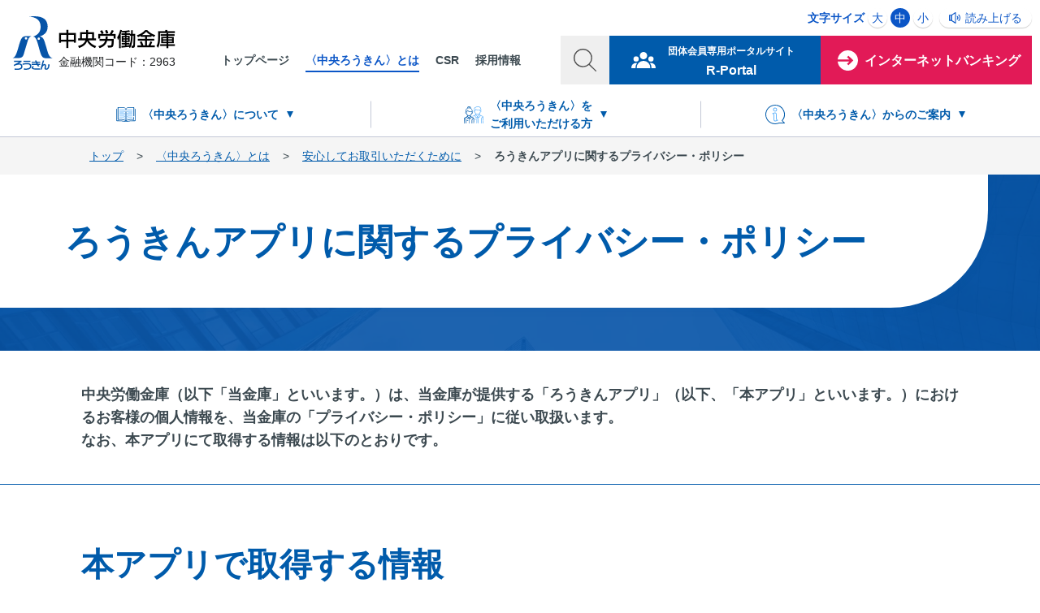

--- FILE ---
content_type: text/html
request_url: https://chuo.rokin.com/aboutus/safetrade/privacypolicy_apps/
body_size: 43721
content:
<!DOCTYPE html>
<html lang="ja">
<head>
<meta charset="utf-8">
<!-- Google Tag Manager -->
<script>(function (w, d, s, l, i) {
    w[l] = w[l] || []; w[l].push({
      'gtm.start':
        new Date().getTime(), event: 'gtm.js'
    }); var f = d.getElementsByTagName(s)[0],
      j = d.createElement(s), dl = l != 'dataLayer' ? '&l=' + l : ''; j.async = true; j.src =
        'https://www.googletagmanager.com/gtm.js?id=' + i + dl; f.parentNode.insertBefore(j, f);
  })(window, document, 'script', 'dataLayer', 'GTM-MQQ7P6');</script>
<!-- End Google Tag Manager -->
<!-- Google Tag Manager -->
<script>(function (w, d, s, l, i) {
    w[l] = w[l] || []; w[l].push({
      'gtm.start':
        new Date().getTime(), event: 'gtm.js'
    }); var f = d.getElementsByTagName(s)[0],
      j = d.createElement(s), dl = l != 'dataLayer' ? '&l=' + l : ''; j.async = true; j.src =
        'https://www.googletagmanager.com/gtm.js?id=' + i + dl; f.parentNode.insertBefore(j, f);
  })(window, document, 'script', 'dataLayer', 'GTM-PJT2NSG');</script>
<!-- End Google Tag Manager -->
<!-- Global site tag (gtag.js) - Google Ads: 1017143382 -->
<script async src="https://www.googletagmanager.com/gtag/js?id=AW-1017143382"></script>
<script>
  window.dataLayer = window.dataLayer || [];
  function gtag() { dataLayer.push(arguments); }
  gtag('js', new Date());

  gtag('config', 'AW-1017143382');
</script>
<!-- Yahoo!ディスプレイ広告 - サイトジェネラルタグ -->
<script async src="https://s.yimg.jp/images/listing/tool/cv/ytag.js"></script>
<script>
  window.yjDataLayer = window.yjDataLayer || [];
  function ytag() { yjDataLayer.push(arguments); }
  ytag({
    "type": "yjad_retargeting",
    "config": {
      "yahoo_retargeting_id": "FUYP05ISQG",
      "yahoo_retargeting_label": "",
      "yahoo_retargeting_page_type": "",
      "yahoo_retargeting_items": [
        { item_id: '', category_id: '', price: '', quantity: '' }
      ]
    }
  });
</script>
<meta http-equiv="X-UA-Compatible" content="IE=edge">
<meta name="viewport" content="width=device-width, initial-scale=1, maximum-scale=1, user-scalable=0">
<meta name="format-detection" content="telephone=no">
<meta property="og:type" content="website">
<meta property="og:image" content="https://chuo.rokin.com/common_v2/images/ogp.png">
<meta property="og:site_name" content="中央労働金庫">
<!-- css -->
<link rel="stylesheet" href="/common_v2/css/reset.css" media="screen, print">
<link rel="stylesheet" href="/common_v2/css/swiper.min.css" media="screen, print">
<link rel="stylesheet" href="/common_v2/css/module.css" media="screen, print">
<link rel="stylesheet" href="/common_v2/css/module_pc.css" media="only screen and (min-width: 768px), print">
<link rel="stylesheet" href="/common_v2/css/module_sp.css" media="only screen and (max-width: 767px)">
<link rel="stylesheet" href="/common_v2/css/common_pc.css" media="only screen and (min-width: 768px), print">
<link rel="stylesheet" href="/common_v2/css/common_sp.css" media="only screen and (max-width: 767px)">
<link rel="stylesheet" href="/common_v2/css/print.css" media="print">
<link rel="stylesheet" href="/common_v2/css/perfect-scrollbar.css" media="screen, print">
<script>
  // ipad_viewport_change
  (function () {
    var ua = navigator.userAgent;
    if ((ua.indexOf('Android') > 0 && ua.indexOf('Mobile') == -1) || (ua.indexOf('iPad') > 0) || (ua.indexOf('Macintosh') > 0 && 'ontouchend' in document)) {
      var viewport = document.querySelector("meta[name=viewport]");
      viewport.setAttribute("content", "width=1280, maximum-scale=1.0, user-scalable=0");
    }
  })();
</script>

<title>ろうきんアプリに関するプライバシー・ポリシー|中央ろうきん（中央労働金庫）</title>
<meta name="description" content="中央労働金庫（以下「当金庫」といいます。）は、当金庫が提供する「ろうきんアプリ」（以下、「本アプリ」といいます。）におけるお客様の個人情報を、当金庫の「プライバシー・ポリシー」に従い取扱います。預金・ご融資・資産形成・資産運用などお金に関わる相談は〈中央ろうきん〉へ">
<meta name="keywords" content="">
<meta property="og:title" content="ろうきんアプリに関するプライバシー・ポリシー|中央ろうきん（中央労働金庫）">
<meta property="og:url" content="https://chuo.rokin.com/aboutus/safetrade/privacypolicy_apps/">
<meta property="og:description" content="中央労働金庫（以下「当金庫」といいます。）は、当金庫が提供する「ろうきんアプリ」（以下、「本アプリ」といいます。）におけるお客様の個人情報を、当金庫の「プライバシー・ポリシー」に従い取扱います。預金・ご融資・資産形成・資産運用などお金に関わる相談は〈中央ろうきん〉へ">
<link rel="canonical" href="https://chuo.rokin.com/aboutus/safetrade/privacypolicy_apps/">
<!-- readspeaker -->
<script src="https://cdn-eas.readspeaker.com/script/12896/webReader/webReader.js?pids=wr&amp;forceAdapter=ioshtml5&amp;disable=translation,lookup" type="text/javascript" id="rs_req_Init"></script>
</head>
<body>
  <!-- Google Tag Manager (noscript) -->
<noscript><iframe src="https://www.googletagmanager.com/ns.html?id=GTM-MQQ7P6" height="0" width="0" style="display:none;visibility:hidden"></iframe></noscript>
<!-- End Google Tag Manager (noscript) -->
<!-- Google Tag Manager (noscript) -->
<noscript><iframe src="https://www.googletagmanager.com/ns.html?id=GTM-PJT2NSG" height="0" width="0" style="display:none;visibility:hidden"></iframe></noscript>
<!-- End Google Tag Manager (noscript) -->

  <header class="header">
  <div class="headerWrap">
    <div class="header_nav">

      <!-- ヘッダーロゴ -->
      <a class="header_logo" href="/">
        <p class="header_heading"><img src="/common_v2/images/logo_text.jpg" alt="中央労働金庫"></p>
        <p class="header_code">金融機関コード：2963</p>
      </a><!-- /.header_logo -->

      <!-- ヘッダー上段 -->
      <div class="header_uprBox">
        <div class="innerWrap">
          <ul class="headerParts_linkList01 pc">
            <li class="headerParts_linkItem"><a href="/">トップページ</a></li>
            <li class="headerParts_linkItem current"><a href="/aboutus/">〈中央ろうきん〉とは</a></li>
            <li class="headerParts_linkItem"><a href="/aboutus/csr/">CSR</a></li>
            <li class="headerParts_linkItem"><a href="/recruit/">採用情報</a></li>
          </ul>
          <div class="headerParts_linkList02 pc">
            <dl class="fontSizeChange">
              <dt class="fontSizeChange_title">文字サイズ</dt>
              <dd class="fontSizeChange_btn" data-fontbtn="large">大</dd>
              <dd class="fontSizeChange_btn active" data-fontbtn="medium">中</dd>
              <dd class="fontSizeChange_btn" data-fontbtn="small">小</dd>
            </dl>
            <div id="readspeaker_button1" class="rs_skip readspeaker">
              <a href="https://app-eas.readspeaker.com/cgi-bin/rsent?customerid=12896&amp;lang=ja_jp&amp;readclass=contentWrap&amp;url=" onclick="readpage(this.href, 'xp1'); return false;" class="rs_href" rel="nofollow" accesskey="L">
                読み上げる
              </a>
            </div>

            <div id="xp1" class="rs_preserve rs_skip rs_splitbutton rs_addtools rs_exp"></div>
          </div>
          <ul class="headerParts_linkList03">
            <li class="headerParts_linkItem hdr-searchBtn" data-drop-nav-name="dropNav_search"><span class="sp spSearchText">検索</span></li>
            <li class="headerParts_linkItem hdr-memberBtn pc"><a href="https://r-portal.chuo.rokin.com/SMEO001001/SMEO00100101" target="_blank">
                <div class="pc_taC"><span class="pc_fs12">団体会員専用ポータルサイト</span><br class="pc">R-Portal</div>
              </a></li>
            <li class="headerParts_linkItem hdr-loginBtn"><span><span class="pc">インターネットバンキング</span><span class="sp">ログイン</span></span></li>
          </ul>
        </div>
      </div><!-- /.header_uprBox -->

      <div class="header_loginBoxWrap">
        <div class="header_loginBoxWrapInner">
          <div class="header_loginBox">
            <div class="header_loginBox_person">
              <p class="title">個人のお客様</p>
              <ul class="nmlBtn col1">
                <li class="nmlBtn_item type-square color-login bg-fill arrow-blank">
                  <a href="https://ib.rokin.jp/nprotect/?bid=13" target="_blank" class="nmlBtn_itemLink">
                    <p class="nmlBtn_text">
                      <span class="text-main">ろうきんダイレクト<br>インターネットバンキング ログイン</span>
                    </p>
                  </a>
                </li>
                <li class="nmlBtn_item color-login arrow-blank">
                  <a href="https://ib.rokin.jp/request/?bid=13" target="_blank" class="nmlBtn_itemLink">
                    <p class="nmlBtn_text">
                      <span class="text-main">各種お手続き<br>（パスワード紛失、機種変更など）</span>
                    </p>
                  </a>
                </li>
                <li class="nmlBtn_item color-login arrow-blank">
                  <a href="https://ib.rokin.jp/?bid=13" target="_blank" class="nmlBtn_itemLink">
                    <p class="nmlBtn_text">
                      <span class="text-main">サービス案内</span>
                    </p>
                  </a>
                </li>
                <li class="nmlBtn_item color-login arrow-blank">
                  <a href="https://ib.rokin.jp/direct/?bid=13" target="_blank" class="nmlBtn_itemLink">
                    <p class="nmlBtn_text">
                      <span class="text-main">新規申込み（無料）</span>
                    </p>
                  </a>
                </li>
              </ul>
            </div><!-- /.header_loginBox_person -->
            <hr class="pc_mt30 sp_mt15">
            <div class="header_loginBox_member">
              <p class="title">団体のお客様</p>
              <ul class="nmlBtn col1">
                <li class="nmlBtn_item type-square bg-fill arrow-blank">
                  <a href="https://fb.rokin.jp/nprotect/?bid=13" target="_blank" class="nmlBtn_itemLink">
                    <p class="nmlBtn_text">
                      <span class="text-main">ろうきんインターネットバンキング<br>（団体向け）ログイン</span>
                    </p>
                  </a>
                </li>
                <li class="nmlBtn_item arrow-blank">
                  <a href="https://fb.rokin.jp/?bid=13" target="_blank" class="nmlBtn_itemLink">
                    <p class="nmlBtn_text">
                      <span class="text-main">サービス案内</span>
                    </p>
                  </a>
                </li>
              </ul>
            </div><!-- /.header_loginBox_member -->
            <div class="header_loginBoxClose">
              <p><span>閉じる</span></p>
            </div>
          </div><!-- /.header_loginBox -->
        </div><!-- /.header_loginBoxWrapInner -->
      </div><!-- /.header_loginBoxWrap -->

      <!-- ヘッダー下段 -->
      <div class="header_lwrBox pc">
        <div class="innerWrap">
          <ul class="headerParts_linkList">
            <li class="headerParts_linkItem aboutus" data-drop-nav-name="dropNav_under_1"><span class="headerParts_linkItemInner">〈中央ろうきん〉について</span></li>
            <li class="headerParts_linkItem available" data-drop-nav-name="dropNav_under_2"><span class="headerParts_linkItemInner">〈中央ろうきん〉を<br class="pcSmall">ご利用いただける方</span></li>
            <li class="headerParts_linkItem safetrade" data-drop-nav-name="dropNav_under_3"><span class="headerParts_linkItemInner">〈中央ろうきん〉からのご案内</span></li>
          </ul>
        </div><!-- /.innerWrap -->
      </div><!-- /.header_lwrBox -->

    </div>
  </div><!-- /.headerWrap -->

  <div class="dropNavWrap">
    <div class="dropNav dropNav_under_1">
      <div class="dropNav_main">
        <div class="innerWrap">
          <div class="dispFR w100p">
            <div class="dropNav_main_colWrap">
              <div class="dropNav_main_col coltype_panel">
                <a class="link" href="/aboutus/message/">
                  <div class="img"><img src="/common_v2/images/dropnav_aboutus_01_250728.jpg" alt=""></div>
                  <div class="text"><span class="text-main">理事長メッセージ</span></div>
                </a>
              </div><!-- /.dropNav_main_col -->
              <div class="dropNav_main_col coltype_panel">
                <a class="link" href="/aboutus/chuorokin/">
                  <div class="img"><img src="/common_v2/images/dropnav_aboutus_02.jpg" alt=""></div>
                  <div class="text"><span class="text-main">〈中央ろうきん〉って<br>どんな金融機関？</span></div>
                </a>
              </div><!-- /.dropNav_main_col -->
              <div class="dropNav_main_col coltype_panel">
                <a class="link" href="/aboutus/csr/">
                  <div class="img"><img src="/common_v2/images/dropnav_aboutus_03.jpg" alt=""></div>
                  <div class="text"><span class="text-main">〈中央ろうきん〉のCSR</span></div>
                </a>
              </div><!-- /.dropNav_main_col -->
            </div><!-- /.dropNav_main_colWrap -->
            <div class="dropNav_main_colWrap sub">
              <ul class="subBtnList">
                <li class="subBtnList_item"><a href="/aboutus/profile/" class="subBtnList_link"><span class="subBtnList_text">〈中央ろうきん〉の概要</span></a></li>
                <li class="subBtnList_item"><a href="/aboutus/officer/" class="subBtnList_link"><span class="subBtnList_text">役員一覧</span></a></li>
                <li class="subBtnList_item"><a href="/aboutus/history/" class="subBtnList_link"><span class="subBtnList_text">〈ろうきん〉ヒストリー</span></a></li>
                <li class="subBtnList_item"><a href="/aboutus/governance/" class="subBtnList_link"><span class="subBtnList_text">「内部統制システムに関する<br>基本方針」の概要</span></a></li>
                <li class="subBtnList_item"><a href="/recruit/" class="subBtnList_link"><span class="subBtnList_text">採用情報</span></a></li>
                <li class="subBtnList_item"><a href="/aboutus/disclosure/" class="subBtnList_link"><span class="subBtnList_text">ディスクロージャー<br>（発行月：7月）</span></a></li>
                <li class="subBtnList_item"><a href="/aboutus/provisional_disclosure/" class="subBtnList_link"><span class="subBtnList_text">仮決算ディスクロージャー<br>（発行月：12月）</span></a></li>
                <li class="subBtnList_item"><a href="/about/koukoku/" class="subBtnList_link"><span class="subBtnList_text">電子公告</span></a></li>
              </ul>
            </div><!-- /.dropNav_main_colWrap -->
          </div>
          <div class="dropNav_closeBtn">
            <p><span>閉じる</span></p>
          </div>
        </div><!-- /.innerWrap -->
      </div>
    </div>

    <div class="dropNav dropNav_under_2">
      <div class="dropNav_main">
        <div class="innerWrap">
          <div class="dropNav_main_colWrap">
            <div class="dropNav_main_col coltype_panel">
              <a class="link" href="/aboutus/available/member/">
                <div class="img"><img src="/common_v2/images/dropnav_available_01.jpg" alt=""></div>
                <div class="text"><span class="text-main">労働組合などの組合員の方</span></div>
              </a>
            </div><!-- /.dropNav_main_col -->
            <div class="dropNav_main_col coltype_panel">
              <a class="link" href="/about/available/coop.html">
                <div class="img"><img src="/common_v2/images/dropnav_available_02.jpg" alt=""></div>
                <div class="text"><span class="text-main">生協の組合員の方</span></div>
              </a>
            </div><!-- /.dropNav_main_col -->
            <div class="dropNav_main_col coltype_panel">
              <a class="link" href="/aboutus/available/worker/">
                <div class="img"><img src="/common_v2/images/dropnav_available_03.jpg" alt=""></div>
                <div class="text"><span class="text-main">一般の方</span></div>
              </a>
            </div><!-- /.dropNav_main_col -->
            <div class="dropNav_main_col coltype_panel">
              <a class="link" href="/aboutus/available/retiree/">
                <div class="img"><img src="/common_v2/images/dropnav_available_04.jpg" alt=""></div>
                <div class="text"><span class="text-main">ご退職者の方</span></div>
              </a>
            </div><!-- /.dropNav_main_col -->
            <div class="dropNav_main_roundBtn">
              <p class="roundBtn_item">
                <a href="/aboutus/available/" class="roundBtn_link">
                  <span class="roundBtn_icon"><img data-img-change="--_green" src="/common_v2/images/icon_list.svg" alt="" width="22" height="15"></span>
                  <span class="roundBtn_text">「わたしも利用できる？」TOP</span>
                </a>
              </p>
            </div>
          </div><!-- /.dropNav_main_colWrap -->
          <div class="dropNav_closeBtn">
            <p><span>閉じる</span></p>
          </div>
        </div><!-- /.innerWrap -->
      </div>
    </div>

    <div class="dropNav dropNav_under_3">
      <div class="dropNav_main">
        <div class="innerWrap">
          <div class="dispFR w100p">
            <div class="dropNav_main_colWrap">
              <div class="dropNav_main_col coltype_panel">
                <a class="link" href="/aboutus/safetrade/">
                  <div class="img"><img src="/common_v2/images/dropnav_safetrade_01.jpg" alt=""></div>
                  <div class="text"><span class="text-main">安心してお取引いただくために</span></div>
                </a>
              </div><!-- /.dropNav_main_col -->
              <div class="dropNav_main_col coltype_panel">
                <a class="link" href="/aboutus/safetrade/attention/">
                  <div class="img"><img src="/common_v2/images/dropnav_safetrade_02.jpg" alt=""></div>
                  <div class="text"><span class="text-main">金融犯罪事例のご案内</span></div>
                </a>
              </div><!-- /.dropNav_main_col -->
              <div class="dropNav_main_col coltype_panel">
                <a class="link" href="/aboutus/safetrade/complaints/">
                  <div class="img"><img src="/common_v2/images/dropnav_safetrade_03.jpg" alt=""></div>
                  <div class="text"><span class="text-main">相談・苦情等に対する取組み</span></div>
                </a>
              </div><!-- /.dropNav_main_col -->
            </div><!-- /.dropNav_main_colWrap -->
            <div class="dropNav_main_colWrap sub">
              <ul class="subBtnList">
                <li class="subBtnList_item"><a href="/aboutus/safetrade/fiduciary_duty/" class="subBtnList_link"><span class="subBtnList_text">お客様本位の業務運営に関する<br>取組方針</span></a></li>
                <li class="subBtnList_item"><a href="/about/csr/issues/03.html#anc02" class="subBtnList_link"><span class="subBtnList_text">バリアフリー化への取り組み</span></a></li>
              </ul>
            </div><!-- /.dropNav_main_colWrap -->
          </div>
          <div class="dropNav_closeBtn">
            <p><span>閉じる</span></p>
          </div>
        </div><!-- /.innerWrap -->
      </div>
    </div>

    <div class="dropNav dropNav_search">
      <div class="dropNav_main">
        <div class="innerWrap">
          <form class="search" action="https://pro.syncsearch.jp/search" method="GET" id="SS_searchForm2">
            <div class="search_input">
              <input type="text" name="query" value="" maxlength="100" placeholder="なにをお探しですか？　記入例：住宅ローン、手数料、金利情報" id="SS_searchQuery2">
            </div>
            <div class="search_submit">
              <input type="submit" name="Search" value="検索" id="SS_searchSubmit2">
            </div>
            <input type="hidden" name="site" value="V3E0IBVK">
            <input type="hidden" name="preview" value="1">
            <input type="hidden" name="design" value="1">
            <input type="hidden" name="group" value="0">
            <input type="hidden" name="charset" value="UTF-8">
          </form>
        </div>
        <div class="dropNav_closeBtn">
          <p><span>閉じる</span></p>
        </div>
      </div>
    </div>

  </div>

  <div class="spMenuBtnWrap">
    <div class="spMenuBtn"><span></span><span></span><span></span></div>
    <div class="spMenuBtnText">メニュー</div>
  </div>

  <div class="spMenu">
    <div class="spMenu_wrapper">
      <ul class="quicklink">
        <li>
          <div class="quicklink_btn h90">
            <img class="quicklink_btn_icon" src="/common_v2/images/icon_aboutus.svg" alt="">
            <span class="quicklink_btn_text fs12rem">〈中央ろうきん〉<br>について</span>
          </div>
          <div class="quicklink_main pos--1">
            <div class="spMenu_listWrap">
              <ul class="spMenu_list size-half color-white">
                <li class="spMenu_item arrow-right"><a class="spMenu_inner" href="/aboutus/message/">理事長メッセージ</a></li>
                <li class="spMenu_item arrow-right"><a class="spMenu_inner" href="/aboutus/chuorokin/">〈中央ろうきん〉って<br>どんな金融機関？</a></li>
                <li class="spMenu_item arrow-right"><a class="spMenu_inner" href="/aboutus/csr/">〈中央ろうきん〉のCSR</a></li>
              </ul>
            </div>
            <div class="spMenu_listWrap">
              <ul class="spMenu_list size-half color-none taL">
                <li class="spMenu_item arrow-right"><a class="spMenu_inner" href="/aboutus/profile/">〈中央ろうきん〉の概要</a></li>
                <li class="spMenu_item arrow-right"><a class="spMenu_inner" href="/aboutus/officer/">役員一覧</a></li>
                <li class="spMenu_item arrow-right"><a class="spMenu_inner" href="/aboutus/history/">〈ろうきん〉ヒストリー</a></li>
                <li class="spMenu_item arrow-right"><a class="spMenu_inner fs13rem lh1p2" href="/aboutus/governance/">「内部統制システム<br>に関する基本方針」<br>の概要</a></li>
                <li class="spMenu_item arrow-right"><a class="spMenu_inner" href="/recruit/">採用情報</a></li>
                <li class="spMenu_item arrow-right"><a class="spMenu_inner" href="/aboutus/disclosure/">ディスクロージャー<br>（発行月：7月）</a></li>
                <li class="spMenu_item arrow-right"><a class="spMenu_inner fs13rem" href="/aboutus/provisional_disclosure/">仮決算ディスクロージャー<br>（発行月：12月）</a></li>
                <li class="spMenu_item arrow-right"><a class="spMenu_inner" href="/about/koukoku/">電子公告</a></li>
              </ul>
            </div>
          </div>
        </li>
        <li>
          <div class="quicklink_btn h90">
            <img class="quicklink_btn_icon" src="/common_v2/images/icon_available.svg" alt="">
            <span class="quicklink_btn_text fs12rem">〈中央ろうきん〉<br>をご利用<br>いただける方</span>
          </div>
          <div class="quicklink_main pos--2">
            <div class="spMenu_listWrap">
              <ul class="spMenu_list size-half color-white">
                <li class="spMenu_item arrow-right"><a class="spMenu_inner" href="/aboutus/available/member/">労働組合などの<br>組合員の方</a></li>
                <li class="spMenu_item arrow-right"><a class="spMenu_inner" href="/about/available/coop.html">生協の組合員の方</a></li>
                <li class="spMenu_item arrow-right"><a class="spMenu_inner" href="/aboutus/available/worker/">一般の方</a></li>
                <li class="spMenu_item arrow-right"><a class="spMenu_inner" href="/aboutus/available/retiree/">ご退職者の方</a></li>
              </ul>
            </div>
            <div class="spMenu_btnWrap bgNone">
              <ul class="nmlBtn mb00">
                <li class="nmlBtn_item color-green bg-fill arrow-right">
                  <a class="nmlBtn_itemLink" href="/aboutus/available/">
                    <span class="nmlBtn_icon"><img src="/common_v2/images/icon_list.svg" alt="" width="22" height="15"></span>
                    <p class="nmlBtn_text">
                      <span class="text-main">「わたしも利用できる？」TOP</span>
                    </p>
                  </a>
                </li>
              </ul><!-- /.nmlBtn -->
            </div>
          </div>
        </li>
        <li>
          <div class="quicklink_btn h90">
            <img class="quicklink_btn_icon" src="/common_v2/images/icon_safetrade.svg" alt="">
            <span class="quicklink_btn_text fs12rem">〈中央ろうきん〉<br>からのご案内</span>
          </div>
          <div class="quicklink_main pos--3">
            <div class="spMenu_listWrap">
              <ul class="spMenu_list size-half color-white">
                <li class="spMenu_item arrow-right"><a class="spMenu_inner" href="/aboutus/safetrade/">安心してお取引<br>いただくために</a></li>
                <li class="spMenu_item arrow-right"><a class="spMenu_inner" href="/aboutus/safetrade/attention/">金融犯罪事例のご案内</a></li>
                <li class="spMenu_item arrow-right"><a class="spMenu_inner" href="/aboutus/safetrade/complaints/">相談・苦情等<br>に対する取組み</a></li>
              </ul>
            </div>
            <div class="spMenu_listWrap">
              <ul class="spMenu_list size-half color-none taL">
                <li class="spMenu_item arrow-right"><a class="spMenu_inner" href="/aboutus/safetrade/fiduciary_duty/">お客様本位の業務運営<br>に関する取組方針</a></li>
                <li class="spMenu_item arrow-right"><a class="spMenu_inner" href="/about/csr/issues/03.html#anc02">バリアフリー化への<br>取り組み</a></li>
              </ul>
            </div>
          </div>
        </li>
      </ul>

      <ul class="spMenu_list textSize-large">
        <li class="spMenu_item arrow-right color-top"><a class="spMenu_inner" href="/">トップページ</a></li>
        <li class="spMenu_item arrow-right color-top"><a class="spMenu_inner" href="/aboutus/">〈中央ろうきん〉とは</a></li>
        <li class="spMenu_item arrow-right color-top"><a class="spMenu_inner" href="/aboutus/csr/">CSR</a></li>
        <li class="spMenu_item arrow-right color-top"><a class="spMenu_inner" href="/recruit/">採用情報</a></li>
        <li class="spMenu_item arrow-blank color-top"><a class="spMenu_inner" href="https://r-portal.chuo.rokin.com/SMEO001001/SMEO00100101" target="_blank">
            <div>R-Portal（団体会員専用ポータルサイト）</div>
          </a></li>
      </ul>
      <div class="spMenuFootWrap">
        <p class="spMenu_listLink"><a href="/sitemap/">サイトマップ</a></p>
        <div class="spMenuFoot">
          <span>閉じる</span>
        </div>
      </div>
    </div><!-- /.spMenuInner -->
  </div>

</header>


  <div class="contentWrap">
    <div class="content_main">

      <div class="cntSec breadcrumb">
        <div class="innerWrap">
          <ul class="breadcrumb_list">
            <li><a href="/">トップ</a></li>
            <li><a href="/aboutus/">〈中央ろうきん〉とは</a></li>
            <li><a href="/aboutus/safetrade/">安心してお取引いただくために</a></li>
            <li>ろうきんアプリに関するプライバシー・ポリシー</li>
          </ul>
        </div><!-- /.innerWrap -->
      </div><!-- /.breadcrumb -->

      <div class="cntSec heading1 type-text">
        <div class="heading1_inner">
          <div class="heading1_text">
            <h1 class="text-main">ろうきんアプリに関するプライバシー・ポリシー</h1>
          </div>
        </div>
      </div>

      <div class="cntSec">
        <div class="innerWrap leadWrap">
          <p class="nmlTitle sp_fs14rem">中央労働金庫（以下「当金庫」といいます。）は、当金庫が提供する「ろうきんアプリ」（以下、「本アプリ」といいます。）におけるお客様の個人情報を、当金庫の「プライバシー・ポリシー」に従い取扱います。<br>なお、本アプリにて取得する情報は以下のとおりです。</p>
        </div>
      </div>

      <div class="cntSec">
        <div class="heading2">
          <div class="heading2_text">
            <h2 class="text-main">本アプリで取得する情報</h2>
          </div>
        </div>
        <div class="innerWrap">
          <ol class="numList">
            <li>ご利用にあたり、お客様から直接ご提供いただく情報
              <ul class="cirList">
                <li>氏名</li>
                <li>生年月日</li>
                <li>口座番号</li>
                <li>メールアドレス（アカウント）</li>
                <li>パスワード</li>
              </ul>
            </li>
            <li>スマートフォン等から自動的に取得する情報
              <ul class="cirList">
                <li>端末情報<br>本アプリの利用情報（閲覧履歴等）</li>
              </ul>
            </li>
          </ol>
        </div>
      </div>
      <div class="cntSec recommended rs_preserve">
  <div class="innerWrap">
    <div class="recommended_colWrap">
      <div class="recommended_col">
        <div class="recommendedHeading2">
          <div class="recommendedHeading2_en pc"><img src="/common_v2/images/heading_ranking.svg" alt="RANKING"></div>
          <div class="recommendedHeading2_en sp rs_skip_always"><img src="/common_v2/images/heading_ranking_sp.svg" alt="RANKING"></div>
          <h2 class="recommendedHeading2_ja">よく見られているページ</h2>
        </div>
        <!-- RSPEAK_STOP -->
        <div class="recommended_list ranking">
          <div id="recommender_pc411"></div>
        </div>
        <!-- RSPEAK_START -->
      </div>
      <div class="recommended_col">
        <div class="recommendedHeading2">
          <div class="recommendedHeading2_en pc"><img src="/common_v2/images/heading_history.svg" alt="HISTORY"></div>
          <div class="recommendedHeading2_en sp rs_skip_always"><img src="/common_v2/images/heading_history_sp.svg" alt="HISTORY"></div>
          <h2 class="recommendedHeading2_ja">あなたが最近見たページ</h2>
        </div>
        <!-- RSPEAK_STOP -->
        <div class="recommended_list">
          <div id="recommender_pc311"></div>
        </div>
        <!-- RSPEAK_START -->
      </div>
    </div><!-- /.recommended_colWrap -->
  </div><!-- /.innerWrap -->
</div><!-- /.recommended -->

    </div><!-- /.content_main -->
  </div><!-- /.contentWrap -->

  <div class="fixedBottom">
    <a class="btnPageTop" href="javascript:void(0)">
  <span class="pc">Page top</span>
  <span class="sp">Top</span>
</a>
<span class="btnNavEligibleUser handleNavButton" data-modalClass="navEligibleUser">
  <span class="pc">お得にご利用いただける方</span>
<span class="sp">お得にご利用<br>いただける方</span>
</span>
<span class="btnChat" onClick="open_widget();">
  <span class="pc">チャットで問い合わせる</span>
<span class="sp">Chat</span>
</span>

  </div><!-- /.fixedBottom -->
  <footer class="footer">
  <div class="footer_social">
    <div class="innerWrap">
      <p class="title">〈中央ろうきん〉ソーシャルメディア</p>
      <ul class="footer_social_list">
        <li><a href="/rokin-app/"><img src="/common_v2/images/icon_rokin_app.jpg" alt="ろうきんアプリ">ろうきんアプリ</a></li>
        <li><a href="https://lin.ee/7aUGuJh" target="_blank"><img src="/common_v2/images/icon_line.png" alt="LINE">LINE</a></li>
        <li><a href="https://www.instagram.com/chuorokin_official/" target="_blank"><img src="/common_v2/images/icon_Instagram.png" alt="Instagram" class="p05">Instagram</a></li>
        <li><a href="https://www.youtube.com/@chuo_rokin" target="_blank" class="youtube pc_h60 jcC fcRed pc_fs20 sp_fs16 fwB">YouTube</a></li>
      </ul>
    </div>
  </div>

  <div class="footer_sitemap">
    <div class="innerWrap">
      <ul class="footer_sitemapLwr">
        <li class="footer_sitemapLwr_item"><a href="/aboutus/safetrade/privacypolicy/">プライバシー・ポリシー</a></li>
        <li class="footer_sitemapLwr_item"><a href="/aboutus/safetrade/privacypolicy_apps/">ろうきんアプリに関するプライバシー・ポリシー</a></li>
        <li class="footer_sitemapLwr_item"><a href="/aboutus/safetrade/privacy/">個人情報のお取扱について</a></li>
        <li class="footer_sitemapLwr_item"><a href="/aboutus/safetrade/financial_facilitation/">金融円滑化管理方針</a></li>
      </ul>
      <ul class="footer_sitemapLwr">
        <li class="footer_sitemapLwr_item"><a href="/aboutus/safetrade/prevent_mistake/">預金等との誤認防止について</a></li>
        <li class="footer_sitemapLwr_item"><a href="/aboutus/safetrade/insurance/">保険募集指針</a></li>
        <li class="footer_sitemapLwr_item"><a href="/aboutus/safetrade/mutual/">共済募集指針</a></li>
        <li class="footer_sitemapLwr_item"><a href="/aboutus/safetrade/securities/">証券業務に関する倫理コード</a></li>
        <li class="footer_sitemapLwr_item"><a href="/aboutus/safetrade/solicitation/">金融商品に関する勧誘方針・重要事項の説明</a></li>
        <li class="footer_sitemapLwr_item"><a href="/aboutus/safetrade/criminal/">犯罪収益移転防止法</a></li>
      </ul>
      <ul class="footer_sitemapLwr">
        <li class="footer_sitemapLwr_item"><a href="/aboutus/safetrade/coi/">利益相反管理方針の概要</a></li>
        <li class="footer_sitemapLwr_item"><a href="/aboutus/safetrade/antisocial/">反社会的勢力等に対する基本方針</a></li>
        <li class="footer_sitemapLwr_item"><a href="/aboutus/safetrade/customer_protection/">お客様保護等管理方針</a></li>
        <li class="footer_sitemapLwr_item"><a href="/aboutus/safetrade/management_guarantee/">経営者保証に関する取組方針</a></li>
      </ul>
      <ul class="footer_sitemapLwr">
        <li class="footer_sitemapLwr_item"><a href="/aboutus/safetrade/api_collaboration/">労働金庫電子決済等代行業者との連携及び協働に係る方針</a></li>
        <li class="footer_sitemapLwr_item"><a href="/aboutus/safetrade/rules/">各種取引規定</a></li>
        <li class="footer_sitemapLwr_item"><a href="/aboutus/safetrade/terms/">ホームページご利用にあたって</a></li>
        <li class="footer_sitemapLwr_item"><a href="/about/koukoku/">電子公告</a></li>
        <li class="footer_sitemapLwr_item"><a href="/link/">リンク集</a></li>
        <li class="footer_sitemapLwr_item"><a href="/sitemap/">サイトマップ</a></li>
      </ul>
    </div><!-- /.innerWrap -->
  </div>

  <!-- 「お得にご利用いただける方」追従ボタンのモーダル -->
  <div class="modal navEligibleUser">
  <div class="modal_inner">
    <span class="modal_close nav_modal"></span>
    <div class="modal_scroll">
      <h1 class="modal_title">お得にご利用いただける方</h1>
      <p class="modal_title_sub">以下に該当する方はお得にご利用いただけます。</p>
      <div class="pointBox2 col3">
        <ul class="pointBox2_list">
          <li class="pointBox2_item type-link arrow-right">
            <a class="pointBox2_inner arrow-right" href="/aboutus/available/member/">
              <div class="pointBox2_img">
                <img src="/common_v2/images/nav_eligible_user_01.jpg" alt="労働組合などに加入している方">
              </div>
              <div class="pointBox2_txt pc_h95 pc_dispFR pc_jcC pc_aiC">
                <div class="text-main pc_fs20">労働組合などに<br>加入している方</div>
              </div>
            </a>
          </li>
          <li class="pointBox2_item type-link arrow-right">
            <a class="pointBox2_inner arrow-right" href="/about/available/coop.html">
              <div class="pointBox2_img">
                <img src="/common_v2/images/nav_eligible_user_02.jpg" alt="CO・OP（生活共同組合）">
              </div>
              <div class="pointBox2_txt pc_h95 pc_dispFR pc_jcC pc_aiC">
                <div class="text-main pc_fs20">宅配・大学生協などの<br>CO・OP（生協）を<br>利用している方・その家族</div>
              </div>
            </a>
          </li>
          <li class="pointBox2_item type-link arrow-right">
            <a class="pointBox2_inner arrow-right" href="/aboutus/available/retiree/">
              <div class="pointBox2_img">
                <img src="/common_v2/images/nav_eligible_user_03.jpg" alt="ご退職者の方">
              </div>
              <div class="pointBox2_txt pc_h95 pc_dispFR pc_jcC pc_aiC">
                <div class="text-main pc_fs20">ご退職者の方</div>
              </div>
            </a>
          </li>
        </ul>
      </div>
      <div class="innerWrap pc_pt40 pc_pb20 sp_pt20 sp_pb10 sp_pr10 sp_pl10">
        <ul class="nmlBtn col1">
          <li class="nmlBtn_item arrow-right bg-fill type-square">
            <a class="nmlBtn_itemLink" href="/aboutus/available/?anc=modal_link">
              <p class="nmlBtn_text">
                <span class="text-main">私はどれに該当する？</span>
              </p>
            </a>
          </li>
        </ul>
      </div>
    </div><!-- /.modal_scroll -->
  </div><!-- /.modal_inner -->
</div><!-- /.modal -->


  <div class="footer_copy">
    <div class="innerWrap">
      <p class="footer_copyright"><span class="printNone">中央労働金庫<br>登録金融機関 関東財務局長<span class="rs_skip_always">（登金）</span>第259号<br>確定拠出年金運営管理機関登録票 確定拠出年金運営管理業 登録番号 144<br></span>Copyright(C)Chuo Labour Bank,All Rights Reserved</p>
    </div><!-- /.innerWrap -->
  </div>
</footer>

<span class="overlay"></span>

  <script src="//ajax.googleapis.com/ajax/libs/jquery/3.6.0/jquery.min.js"></script>
<script>window.jQuery || document.write('<script src="/common_v2/js/jquery-3.6.0.min.js"><\/script>')</script>
<script src="https://cdnjs.cloudflare.com/ajax/libs/jquery-easing/1.4.1/jquery.easing.min.js"></script>
<script>window.jQuery.easing.def || document.write('<script src="/common_v2/js/jquery.easing-1.4.1.min.js"><\/script>')</script>
<script src="/common_v2/js/js.cookie-2.2.1.min.js"></script>
<script src="/common_v2/js/swiper.min.js"></script>
<script src="/common_v2/js/ofi.min.js"></script>
<script src="/common_v2/js/perfect-scrollbar.min.js"></script>
<script src="/common_v2/js/common.js"></script>
<script src="/common_v2/js/jquery.csv.min.js"></script>
<!--Start of LogicalMind Chat Script-->
<script type="text/javascript">
  var _chat = _chat || [];
  _chat['_appID'] = "e7efc8ef-cf3d-43ee-b68d-b06efdaadb4b";
  _chat['_widgetAccessDomain'] = "https://talk.logicalmind.jp";
  (function (d, s) {
    var $ = d.createElement(s), e = d.getElementsByTagName(s)[0];
    $.type = 'text/javascript';
    $.async = !0;
    $.setAttribute('charset', 'utf-8');
    $.src = 'https://talk.logicalmind.jp/widget.js';
    e.parentNode.insertBefore($, e);
  })(document, 'script');
  var lm_zindex_count = 1;
  function open_widget() {
    $('#chatbot_widget_block').show(1, function () {
      $('#chatbot_widget_block iframe').contents().find('#chat_window_inquiry_form').css('z-index', lm_zindex_count);
      $('#chatbot_widget_block iframe').contents().find('#chat_window').css('z-index', lm_zindex_count - 1);
      lm_zindex_count++;
    });
    $('#chatbot_widget_minisize_block').hide();
  }
</script>
<!--End of LogicalMind Chat Script-->

  <!-- User Insight PCDF Code Start : -->
<script type="text/javascript">
var _uic = _uic ||{}; var _uih = _uih ||{};_uih['id'] = 54233;
_uih['lg_id'] = '';
_uih['fb_id'] = '';
_uih['tw_id'] = '';
_uih['uigr_1'] = ''; _uih['uigr_2'] = ''; _uih['uigr_3'] = ''; _uih['uigr_4'] = ''; _uih['uigr_5'] = '';
_uih['uigr_6'] = ''; _uih['uigr_7'] = ''; _uih['uigr_8'] = ''; _uih['uigr_9'] = ''; _uih['uigr_10'] = '';
_uic['uls'] = 1;

/* DO NOT ALTER BELOW THIS LINE */
/* WITH FIRST PARTY COOKIE */
(function() {
var bi = document.createElement('script');bi.type = 'text/javascript'; bi.async = true;
bi.src = '//cs.nakanohito.jp/b3/bi.js';
var s = document.getElementsByTagName('script')[0];s.parentNode.insertBefore(bi, s);
})();
</script>
<!-- User Insight PCDF Code End : -->
<!-- シンクサーチ検索サジェスト -->
<script src="//pro.syncsearch.jp/common/js/sync_suggest.js"></script>
<script type="text/javascript">
SYNCSEARCH_SITE="V3E0IBVK";
SYNCSEARCH_GROUP="1";
SYNCSEARCH_GROUP1="1";
SYNCSEARCH_GROUP2="1";
</script>

  <div id="__se_hint" style="display: none;">
  <div id="__se_spec_pc311">
    <span class="__se_prod aigent_item_id"></span>
    <span class="__se_num">5</span>
  </div>
  <div id="__se_spec_pc411">
    <span class="__se_prod aigent_item_id"></span>
    <span class="__se_num">5</span>
  </div>
</div>
<script>
  $.ajax({
    beforeSend: function (xhr) {
      xhr.overrideMimeType('text/html;charset=Shift_JIS');
    },
    type: 'GET',
    async: false,
    url: '/common_v2/csv/aigent/item_id_list.csv',
    dataType: 'text',
    success: function (data) {
      var item_id_list = $.csv.toArrays(data);
      var current_path_name = location.pathname;
      var target_item_id_index = current_path_name.replace("index.html", "/");
      var target_item_id_row;
      item_id_list.forEach(function (row, index) {
        var this_row_index_name = row[0];
        if (this_row_index_name === target_item_id_index) {
          target_item_id_row = row;
        }
      });
      var item_id;
      if (!target_item_id_row) {
        item_id = "index";
      } else {
        item_id = target_item_id_row[1];
      }
      $(".__se_prod.aigent_item_id").text(item_id)
    }
  });

  (function () {
    var s = document.createElement('script');
    s.type = 'text/javascript';
    s.async = true;
    s.src = '//chuorokin.silveregg.net/suite/page?m=chuorokin&p=pc_nonbb&cookie=' + CHRKN.getOrGenCookie("chrkn_aigent_cookie") + '&t=' + (new Date()).getTime() + '&r=' + escape(document.referrer) + '&u=' + encodeURIComponent(window.location.href);
    var e = document.getElementsByTagName('script')[0];
    e.parentNode.insertBefore(s, e);
  })();
</script>

</body>
</html>


--- FILE ---
content_type: text/css
request_url: https://chuo.rokin.com/common_v2/css/module.css
body_size: 57079
content:
@charset "utf-8";
/* ==================================================
clearfix
================================================== */
.cf:after { content: ""; display: block; clear: both; }
.cf { zoom: 1; }
/* ==================================================
display
================================================== */
.dispN { display: none !important; }
.dispB { display: block !important; }
.dispI { display: inline !important; }
.dispIB { display: inline-block !important; }
.dispT { display: table !important; width: 100% !important; }
.dispTC { display: table-cell !important; }
.tlF { table-layout: fixed !important; }
/* display flex */
.dispFR { display: flex !important; flex-direction: row !important; }
.dispFC { display: flex !important; flex-direction: column !important; }
.jcS { justify-content: flex-start !important; }
.jcC { justify-content: center !important; }
.jcSB { justify-content: space-between !important; }
.jcSA { justify-content: space-around !important; }
.jcE { justify-content: flex-end !important; }
.aiS { align-items: flex-start !important; }
.aiC { align-items: center !important; }
.aiE { align-items: flex-end !important; }
.aiB { align-items: baseline !important; }
.jsS { justify-self: flex-start !important; }
.jsC { justify-self: center !important; }
.jsSB { justify-self: space-between !important; }
.jsSA { justify-self: space-around !important; }
.jsE { justify-self: flex-end !important; }
.asS { align-self: flex-start !important; }
.asC { align-self: center !important; }
.asE { align-self: flex-end !important; }
.fxdR { flex-direction: row !important; }
.fxdC { flex-direction: column !important; }
.fxdRR { flex-direction: row-reverse !important; }
.fxdCR { flex-direction: column-reverse !important; }
.fx1 { flex: 1;}  /* flex: 1 1 0%; */
.fxs1 { flex-shrink: 1 !important; }
.fxs0 { flex-shrink: 0 !important; }
.fxg1 { flex-grow: 1 !important; }
.fxg0 { flex-grow: 0 !important; }
.fxwWrap { flex-wrap: wrap !important; }
.fxbAuto { flex-basis: auto !important; }
.fxb01p { flex-basis: 1% !important; }
.fxb02p { flex-basis: 2% !important; }
.fxb03p { flex-basis: 3% !important; }
.fxb04p { flex-basis: 4% !important; }
.fxb05p { flex-basis: 5% !important; }
.fxb06p { flex-basis: 6% !important; }
.fxb07p { flex-basis: 7% !important; }
.fxb08p { flex-basis: 8% !important; }
.fxb09p { flex-basis: 9% !important; }
.fxb10p { flex-basis: 10% !important; }
.fxb11p { flex-basis: 11% !important; }
.fxb12p { flex-basis: 12% !important; }
.fxb13p { flex-basis: 13% !important; }
.fxb14p { flex-basis: 14% !important; }
.fxb15p { flex-basis: 15% !important; }
.fxb16p { flex-basis: 16% !important; }
.fxb17p { flex-basis: 17% !important; }
.fxb18p { flex-basis: 18% !important; }
.fxb19p { flex-basis: 19% !important; }
.fxb20p { flex-basis: 20% !important; }
.fxb21p { flex-basis: 21% !important; }
.fxb22p { flex-basis: 22% !important; }
.fxb23p { flex-basis: 23% !important; }
.fxb24p { flex-basis: 24% !important; }
.fxb25p { flex-basis: 25% !important; }
.fxb26p { flex-basis: 26% !important; }
.fxb27p { flex-basis: 27% !important; }
.fxb28p { flex-basis: 28% !important; }
.fxb29p { flex-basis: 29% !important; }
.fxb30p { flex-basis: 30% !important; }
.fxb31p { flex-basis: 31% !important; }
.fxb32p { flex-basis: 32% !important; }
.fxb33p { flex-basis: 33.3% !important; }
.fxb34p { flex-basis: 34% !important; }
.fxb35p { flex-basis: 35% !important; }
.fxb36p { flex-basis: 36% !important; }
.fxb37p { flex-basis: 37% !important; }
.fxb38p { flex-basis: 38% !important; }
.fxb39p { flex-basis: 39% !important; }
.fxb40p { flex-basis: 40% !important; }
.fxb41p { flex-basis: 41% !important; }
.fxb42p { flex-basis: 42% !important; }
.fxb43p { flex-basis: 43% !important; }
.fxb44p { flex-basis: 44% !important; }
.fxb45p { flex-basis: 45% !important; }
.fxb46p { flex-basis: 46% !important; }
.fxb47p { flex-basis: 47% !important; }
.fxb48p { flex-basis: 48% !important; }
.fxb49p { flex-basis: 49% !important; }
.fxb50p { flex-basis: 50% !important; }
.fxb51p { flex-basis: 51% !important; }
.fxb52p { flex-basis: 52% !important; }
.fxb53p { flex-basis: 53% !important; }
.fxb54p { flex-basis: 54% !important; }
.fxb55p { flex-basis: 55% !important; }
.fxb56p { flex-basis: 56% !important; }
.fxb57p { flex-basis: 57% !important; }
.fxb58p { flex-basis: 58% !important; }
.fxb59p { flex-basis: 59% !important; }
.fxb60p { flex-basis: 60% !important; }
.fxb61p { flex-basis: 61% !important; }
.fxb62p { flex-basis: 62% !important; }
.fxb63p { flex-basis: 63% !important; }
.fxb64p { flex-basis: 64% !important; }
.fxb65p { flex-basis: 65% !important; }
.fxb66p { flex-basis: 66% !important; }
.fxb67p { flex-basis: 67% !important; }
.fxb68p { flex-basis: 68% !important; }
.fxb69p { flex-basis: 69% !important; }
.fxb70p { flex-basis: 70% !important; }
.fxb71p { flex-basis: 71% !important; }
.fxb72p { flex-basis: 72% !important; }
.fxb73p { flex-basis: 73% !important; }
.fxb74p { flex-basis: 74% !important; }
.fxb75p { flex-basis: 75% !important; }
.fxb76p { flex-basis: 76% !important; }
.fxb77p { flex-basis: 77% !important; }
.fxb78p { flex-basis: 78% !important; }
.fxb79p { flex-basis: 79% !important; }
.fxb80p { flex-basis: 80% !important; }
.fxb81p { flex-basis: 81% !important; }
.fxb82p { flex-basis: 82% !important; }
.fxb83p { flex-basis: 83% !important; }
.fxb84p { flex-basis: 84% !important; }
.fxb85p { flex-basis: 85% !important; }
.fxb86p { flex-basis: 86% !important; }
.fxb87p { flex-basis: 87% !important; }
.fxb88p { flex-basis: 88% !important; }
.fxb89p { flex-basis: 89% !important; }
.fxb90p { flex-basis: 90% !important; }
.fxb91p { flex-basis: 91% !important; }
.fxb92p { flex-basis: 92% !important; }
.fxb93p { flex-basis: 93% !important; }
.fxb94p { flex-basis: 94% !important; }
.fxb95p { flex-basis: 95% !important; }
.fxb96p { flex-basis: 96% !important; }
.fxb97p { flex-basis: 97% !important; }
.fxb98p { flex-basis: 98% !important; }
.fxb99p { flex-basis: 99% !important; }
.fxb100p { flex-basis: 100% !important; }
/* ==================================================
position
================================================== */
.posiS { position: static !important; }
.posiR { position: relative !important; }
.posiA { position: absolute !important; }
.posiF { position: fixed !important; }
/* ==================================================
position
================================================== */
/* top */
.t00 { top: 0 !important; }
.t05 { top: 5px !important; }
.t10 { top: 10px !important; }
.t15 { top: 15px !important; }
.t20 { top: 20px !important; }
.t25 { top: 25px !important; }
.t30 { top: 30px !important; }
.t35 { top: 35px !important; }
.t40 { top: 40px !important; }
.t45 { top: 45px !important; }
.t50 { top: 50px !important; }
.t55 { top: 55px !important; }
.t60 { top: 60px !important; }
.t65 { top: 65px !important; }
.t70 { top: 70px !important; }
.t75 { top: 75px !important; }
.t80 { top: 80px !important; }
.t85 { top: 85px !important; }
.t90 { top: 90px !important; }
.t95 { top: 95px !important; }
.t100 { top: 100px !important; }
/* right */
.r00 { right: 0 !important; }
.r05 { right: 5px !important; }
.r10 { right: 10px !important; }
.r15 { right: 15px !important; }
.r20 { right: 20px !important; }
.r25 { right: 25px !important; }
.r30 { right: 30px !important; }
.r35 { right: 35px !important; }
.r40 { right: 40px !important; }
.r45 { right: 45px !important; }
.r50 { right: 50px !important; }
.r55 { right: 55px !important; }
.r60 { right: 60px !important; }
.r65 { right: 65px !important; }
.r70 { right: 70px !important; }
.r75 { right: 75px !important; }
.r80 { right: 80px !important; }
.r85 { right: 85px !important; }
.r90 { right: 90px !important; }
.r95 { right: 95px !important; }
.r100 { right: 100px !important; }
/* bottom */
.b00 { bottom: 0 !important; }
.b05 { bottom: 5px !important; }
.b10 { bottom: 10px !important; }
.b15 { bottom: 15px !important; }
.b20 { bottom: 20px !important; }
.b25 { bottom: 25px !important; }
.b30 { bottom: 30px !important; }
.b35 { bottom: 35px !important; }
.b40 { bottom: 40px !important; }
.b45 { bottom: 45px !important; }
.b50 { bottom: 50px !important; }
.b55 { bottom: 55px !important; }
.b60 { bottom: 60px !important; }
.b65 { bottom: 65px !important; }
.b70 { bottom: 70px !important; }
.b75 { bottom: 75px !important; }
.b80 { bottom: 80px !important; }
.b85 { bottom: 85px !important; }
.b90 { bottom: 90px !important; }
.b95 { bottom: 95px !important; }
.b100 { bottom: 100px !important; }
/* left */
.l00 { left: 0 !important; }
.l05 { left: 5px !important; }
.l10 { left: 10px !important; }
.l15 { left: 15px !important; }
.l20 { left: 20px !important; }
.l25 { left: 25px !important; }
.l30 { left: 30px !important; }
.l35 { left: 35px !important; }
.l40 { left: 40px !important; }
.l45 { left: 45px !important; }
.l50 { left: 50px !important; }
.l55 { left: 55px !important; }
.l60 { left: 60px !important; }
.l65 { left: 65px !important; }
.l70 { left: 70px !important; }
.l75 { left: 75px !important; }
.l80 { left: 80px !important; }
.l85 { left: 85px !important; }
.l90 { left: 90px !important; }
.l95 { left: 95px !important; }
.l100 { left: 100px !important; }
/* ==================================================
float
================================================== */
.fN { float: none !important; }
.fL { float: left !important; }
.fR { float: right !important; }
/* ==================================================
上付き
================================================== */
sup { font-size: 80% !important; vertical-align: super !important; font-weight: normal !important; font-family: "Yu Gothic Medium", "游ゴシック Medium", YuGothic, "Yu Gothic", 'ヒラギノ角ゴ Pro W3', 'ヒラギノ角ゴ W3', 'メイリオ', sans-serif !important; }
/* ==================================================
text-align
================================================== */
.taR { text-align: right !important; }
.taL { text-align: left !important; }
.taC { text-align: center !important; }
/* ==================================================
text-decoration
================================================== */
.tdN { text-decoration: none !important; }
.tdU { text-decoration: underline !important; }
.tdO { text-decoration: overline !important; }
.tdT { text-decoration: line-through !important; }
.tdN-U { text-decoration: none !important; }
.tdN-U:hover { text-decoration: underline !important; }
/* ==================================================
line-height
================================================== */
.lh0 { line-height: 0 !important; }
.lh1 { line-height: 1 !important; }
.lh1p1 { line-height: 1.1 !important; }
.lh1p2 { line-height: 1.2 !important; }
.lh1p3 { line-height: 1.3 !important; }
.lh1p4 { line-height: 1.4 !important; }
.lh1p5 { line-height: 1.5 !important; }
.lh1p6 { line-height: 1.6 !important; }
.lh1p7 { line-height: 1.7 !important; }
.lh1p8 { line-height: 1.8 !important; }
.lh1p9 { line-height: 1.9 !important; }
.lh2 { line-height: 2 !important; }
/* ==================================================
letter-spacing
================================================== */
.ls0 { letter-spacing: 0 !important; }
.lsp05 { letter-spacing: 0.05em !important; }
.ls1 { letter-spacing: 0.1em !important; }
/* ==================================================
font-size
================================================== */
.fs00 { font-size: 0 !important; }
.fs06 { font-size: 6px !important; }
.fs07 { font-size: 7px !important; }
.fs08 { font-size: 8px !important; }
.fs09 { font-size: 9px !important; }
.fs10 { font-size: 10px !important; }
.fs11 { font-size: 11px !important; }
.fs12 { font-size: 12px !important; }
.fs13 { font-size: 13px !important; }
.fs14 { font-size: 14px !important; }
.fs15 { font-size: 15px !important; }
.fs16 { font-size: 16px !important; }
.fs17 { font-size: 17px !important; }
.fs18 { font-size: 18px !important; }
.fs19 { font-size: 19px !important; }
.fs20 { font-size: 20px !important; }
.fs21 { font-size: 21px !important; }
.fs22 { font-size: 22px !important; }
.fs23 { font-size: 23px !important; }
.fs24 { font-size: 24px !important; }
.fs25 { font-size: 25px !important; }
.fs26 { font-size: 26px !important; }
.fs27 { font-size: 27px !important; }
.fs28 { font-size: 28px !important; }
.fs29 { font-size: 29px !important; }
.fs30 { font-size: 30px !important; }
.fs31 { font-size: 31px !important; }
.fs32 { font-size: 32px !important; }
.fs33 { font-size: 33px !important; }
.fs34 { font-size: 34px !important; }
.fs35 { font-size: 35px !important; }
.fs36 { font-size: 36px !important; }
.fs37 { font-size: 37px !important; }
.fs38 { font-size: 38px !important; }
.fs39 { font-size: 39px !important; }
.fs40 { font-size: 40px !important; }
.fs41 { font-size: 41px !important; }
.fs42 { font-size: 42px !important; }
.fs43 { font-size: 43px !important; }
.fs44 { font-size: 44px !important; }
.fs45 { font-size: 45px !important; }
.fs46 { font-size: 46px !important; }
.fs47 { font-size: 47px !important; }
.fs48 { font-size: 48px !important; }
.fs49 { font-size: 49px !important; }
.fs50 { font-size: 50px !important; }
.fs51 { font-size: 51px !important; }
.fs52 { font-size: 52px !important; }
.fs53 { font-size: 53px !important; }
.fs54 { font-size: 54px !important; }
.fs55 { font-size: 55px !important; }
.fs56 { font-size: 56px !important; }
.fs57 { font-size: 57px !important; }
.fs58 { font-size: 58px !important; }
.fs59 { font-size: 59px !important; }
.fs60 { font-size: 60px !important; }
.fs61 { font-size: 61px !important; }
.fs62 { font-size: 62px !important; }
.fs63 { font-size: 63px !important; }
.fs64 { font-size: 64px !important; }
.fs65 { font-size: 65px !important; }
.fs66 { font-size: 66px !important; }
.fs67 { font-size: 67px !important; }
.fs68 { font-size: 68px !important; }
.fs69 { font-size: 69px !important; }
.fs70 { font-size: 70px !important; }
.fs71 { font-size: 71px !important; }
.fs72 { font-size: 72px !important; }
.fs73 { font-size: 73px !important; }
.fs74 { font-size: 74px !important; }
.fs75 { font-size: 75px !important; }
.fs76 { font-size: 76px !important; }
.fs77 { font-size: 77px !important; }
.fs78 { font-size: 78px !important; }
.fs79 { font-size: 79px !important; }
.fs80 { font-size: 80px !important; }

.fs06rem { font-size: 0.6rem!important; }
.fs07rem { font-size: 0.7rem!important; }
.fs08rem { font-size: 0.8rem!important; }
.fs09rem { font-size: 0.9rem!important; }
.fs10rem { font-size: 1.0rem !important; }
.fs11rem { font-size: 1.1rem !important; }
.fs12rem { font-size: 1.2rem !important; }
.fs13rem { font-size: 1.3rem !important; }
.fs14rem { font-size: 1.4rem !important; }
.fs15rem { font-size: 1.5rem !important; }
.fs16rem { font-size: 1.6rem !important; }
.fs17rem { font-size: 1.7rem !important; }
.fs18rem { font-size: 1.8rem !important; }
.fs19rem { font-size: 1.9rem !important; }
.fs20rem { font-size: 2.0rem !important; }
.fs21rem { font-size: 2.1rem !important; }
.fs22rem { font-size: 2.2rem !important; }
.fs23rem { font-size: 2.3rem !important; }
.fs24rem { font-size: 2.4rem !important; }
.fs25rem { font-size: 2.5rem !important; }
.fs26rem { font-size: 2.6rem !important; }
.fs27rem { font-size: 2.7rem !important; }
.fs28rem { font-size: 2.8rem !important; }
.fs29rem { font-size: 2.9rem !important; }
.fs30rem { font-size: 3.0rem !important; }
.fs31rem { font-size: 3.1rem !important; }
.fs32rem { font-size: 3.2rem !important; }
.fs33rem { font-size: 3.3rem !important; }
.fs34rem { font-size: 3.4rem !important; }
.fs35rem { font-size: 3.5rem !important; }
.fs36rem { font-size: 3.6rem !important; }
.fs37rem { font-size: 3.7rem !important; }
.fs38rem { font-size: 3.8rem !important; }
.fs39rem { font-size: 3.9rem !important; }
.fs40rem { font-size: 4.0rem !important; }
.fs41rem { font-size: 4.1rem !important; }
.fs42rem { font-size: 4.2rem !important; }
.fs43rem { font-size: 4.3rem !important; }
.fs44rem { font-size: 4.4rem !important; }
.fs45rem { font-size: 4.5rem !important; }
.fs46rem { font-size: 4.6rem !important; }
.fs47rem { font-size: 4.7rem !important; }
.fs48rem { font-size: 4.8rem !important; }
.fs49rem { font-size: 4.9rem !important; }
.fs50rem { font-size: 5.0rem !important; }
.fs51rem { font-size: 5.1rem !important; }
.fs52rem { font-size: 5.2rem !important; }
.fs53rem { font-size: 5.3rem !important; }
.fs54rem { font-size: 5.4rem !important; }
.fs55rem { font-size: 5.5rem !important; }
.fs56rem { font-size: 5.6rem !important; }
.fs57rem { font-size: 5.7rem !important; }
.fs58rem { font-size: 5.8rem !important; }
.fs59rem { font-size: 5.9rem !important; }
.fs60rem { font-size: 6.0rem !important; }
.fs61rem { font-size: 6.1rem !important; }
.fs62rem { font-size: 6.2rem !important; }
.fs63rem { font-size: 6.3rem !important; }
.fs64rem { font-size: 6.4rem !important; }
.fs65rem { font-size: 6.5rem !important; }
.fs66rem { font-size: 6.6rem !important; }
.fs67rem { font-size: 6.7rem !important; }
.fs68rem { font-size: 6.8rem !important; }
.fs69rem { font-size: 6.9rem !important; }
.fs70rem { font-size: 7.0rem !important; }
.fs71rem { font-size: 7.1rem !important; }
.fs72rem { font-size: 7.2rem !important; }
.fs73rem { font-size: 7.3rem !important; }
.fs74rem { font-size: 7.4rem !important; }
.fs75rem { font-size: 7.5rem !important; }
.fs76rem { font-size: 7.6rem !important; }
.fs77rem { font-size: 7.7rem !important; }
.fs78rem { font-size: 7.8rem !important; }
.fs79rem { font-size: 7.9rem !important; }
.fs80rem { font-size: 8.0rem !important; }

/* ==================================================
color
================================================== */
.fcBlack { color: #000 !important; }
.fcNormal { color: #3C4950 !important; }
.fcBlue { color: #005BAB !important; }
.fc111 { color: #111 !important; }
.fc222 { color: #222 !important; }
.fc333 { color: #333 !important; }
.fc444 { color: #444 !important; }
.fc555 { color: #555 !important; }
.fc666 { color: #666 !important; }
.fc777 { color: #777 !important; }
.fc888 { color: #888 !important; }
.fc999 { color: #999 !important; }
.fcAAA { color: #AAA !important; }
.fcBBB { color: #BBB !important; }
.fcCCC { color: #CCC !important; }
.fcDDD { color: #DDD !important; }
.fcEEE { color: #EEE !important; }
.fcWhite { color: #fff !important; }
.fcRed { color: #B9060E !important; }
.fcGreen { color: #35A5B0 !important; }
.fcGold { color: #CEAE31 !important; }
.fcSilver { color: #929296 !important; }
.fcBronze { color: #A35B16 !important; }
/* .fcBlue { color: #0066B1 !important; } */
/* .fcLBlue { color: #02b9ee !important; } */
/* .fcPink { color: #eb6ea5 !important; } */
.fcOrange { color: #F7774D !important; }
/* ==================================================
font-weight
================================================== */
.fwN { font-weight: normal !important; font-family: "Yu Gothic Medium", "游ゴシック Medium", YuGothic, "Yu Gothic", 'ヒラギノ角ゴ Pro W3', 'ヒラギノ角ゴ W3', 'メイリオ', sans-serif !important; }
.fwB { font-weight: bold !important; font-family: YuGothic, "Yu Gothic", "Yu Gothic Medium", "游ゴシック Medium", 'ヒラギノ角ゴ Pro W3', 'ヒラギノ角ゴ W3', 'メイリオ', sans-serif !important; }
/* ==================================================
word
================================================== */
.wordBreak { word-wrap: break-word; overflow-wrap: break-word; }
/* ==================================================
nowrap
================================================== */
.nowrap { white-space: nowrap; }
/* ==================================================
background-color
================================================== */
.bgNone { background-color: transparent !important; }
.bgWhite { background-color: #fff !important; }
.bgBlack { background-color: #000 !important; }
.bgGray { background-color: #F5F5F5 !important; }
.bgRed { background-color: #B90606 !important; }
.bgBlue { background-color: #005BAB !important; }
.bgBlue2 { background-color: #66B6FC !important; }
.bgGreen { background-color: #35A6AF !important; }
.bgGreen { background-color: #35A6AF !important; }
.bgLBlue { background-color: #E6EFF7 !important; }
.bgLRed { background-color: #F7E6E9 !important; }
.bgLGreen { background-color: #E8F6F7 !important; }
.bgLYellow { background-color: #F8F8CC !important; }
/* .bgBeige { background-color: #FFEFDD !important; } */
/* .bgPink { background-color: #FFF5F5 !important; } */
/* ==================================================
border
================================================== */
.bdr { border: 1px solid #C3C8D6 !important; }
.bdrN { border: none !important; }
.bdrT { border-top: 1px solid #C3C8D6 !important; }
.bdrTN { border-top: none !important; }
.bdrB { border-bottom: 1px solid #C3C8D6 !important; }
.bdrBN { border-bottom: none !important; }
.bdrL { border-left: 1px solid #C3C8D6 !important; }
.bdrLN { border-left: none !important; }
.bdrR { border-right: 1px solid #C3C8D6 !important; }
.bdrRN { border-right: none !important; }
/* ==================================================
border-color
================================================== */
.bcNone { border-color: transparent !important; }
.bcBlack { border-color: #000 !important; }
.bcBlue { border-color: #005BAB !important; }
.bcGreen { border-color: #35A5B0 !important; }
.bcRed { border-color: #B90606 !important; }
/* ==================================================
border-width
================================================== */
.bw00 { border-width: 0 !important; }
.bw03 { border-width: 3px !important; }

/* ==================================================
vertical-align
================================================== */
.vaT { vertical-align: top !important; }
.vaM { vertical-align: middle !important; }
.vaB { vertical-align: bottom !important; }
/* ==================================================
ぶら下げインデント 文字幅指定
================================================== */
.tI1em { margin-left: 1em !important; text-indent: -1em !important; }
.tI1p5em { margin-left: 1.5em !important; text-indent: -1.5em !important; }
.tI2em { margin-left: 2em !important; text-indent: -2em !important; }
.tI2p5em { margin-left: 2.5em !important; text-indent: -2.5em !important; }
.tI3em { margin-left: 3em !important; text-indent: -3em !important; }
.tI3p5em { margin-left: 3.5em !important; text-indent: -3.5em !important; }
.tI4em { margin-left: 4em !important; text-indent: -4em !important; }
.tI5em { margin-left: 5em !important; text-indent: -5em !important; }
.tI1em>li, .tI1p5em>li, .tI2em>li, .tI2p5em>li, .tI3em>li, .tI3p5em>li, .tI4em>li, .tI5em>li { margin-top: 10px; }
/* ==================================================
width
================================================== */
.wAuto { width: auto !important; }
.w00 { width: 0 !important; }
.w01 { width: 1px !important; }
.w02 { width: 2px !important; }
.w03 { width: 3px !important; }
.w04 { width: 4px !important; }
.w05 { width: 5px !important; }
.w06 { width: 6px !important; }
.w07 { width: 7px !important; }
.w08 { width: 8px !important; }
.w09 { width: 9px !important; }
.w10 { width: 10px !important; }
.w15 { width: 15px !important; }
.w20 { width: 20px !important; }
.w25 { width: 25px !important; }
.w30 { width: 30px !important; }
.w35 { width: 35px !important; }
.w40 { width: 40px !important; }
.w45 { width: 45px !important; }
.w50 { width: 50px !important; }
.w55 { width: 55px !important; }
.w60 { width: 60px !important; }
.w65 { width: 65px !important; }
.w70 { width: 70px !important; }
.w75 { width: 75px !important; }
.w80 { width: 80px !important; }
.w85 { width: 85px !important; }
.w90 { width: 90px !important; }
.w95 { width: 95px !important; }
.w100 { width: 100px !important; }
.w110 { width: 110px !important; }
.w120 { width: 120px !important; }
.w130 { width: 130px !important; }
.w140 { width: 140px !important; }
.w150 { width: 150px !important; }
.w160 { width: 160px !important; }
.w170 { width: 170px !important; }
.w180 { width: 180px !important; }
.w190 { width: 190px !important; }
.w200 { width: 200px !important; }
.w210 { width: 210px !important; }
.w220 { width: 220px !important; }
.w230 { width: 230px !important; }
.w240 { width: 240px !important; }
.w250 { width: 250px !important; }
.w260 { width: 260px !important; }
.w270 { width: 270px !important; }
.w280 { width: 280px !important; }
.w290 { width: 290px !important; }
.w300 { width: 300px !important; }
.w310 { width: 310px !important; }
.w320 { width: 320px !important; }
.w330 { width: 330px !important; }
.w340 { width: 340px !important; }
.w350 { width: 350px !important; }
.w360 { width: 360px !important; }
.w370 { width: 370px !important; }
.w380 { width: 380px !important; }
.w390 { width: 390px !important; }
.w400 { width: 400px !important; }
.w410 { width: 410px !important; }
.w420 { width: 420px !important; }
.w430 { width: 430px !important; }
.w440 { width: 440px !important; }
.w450 { width: 450px !important; }
.w460 { width: 460px !important; }
.w470 { width: 470px !important; }
.w480 { width: 480px !important; }
.w490 { width: 490px !important; }
.w500 { width: 500px !important; }
.w510 { width: 510px !important; }
.w520 { width: 520px !important; }
.w530 { width: 530px !important; }
.w540 { width: 540px !important; }
.w550 { width: 550px !important; }
.w560 { width: 560px !important; }
.w570 { width: 570px !important; }
.w580 { width: 580px !important; }
.w590 { width: 590px !important; }
.w600 { width: 600px !important; }
.w610 { width: 610px !important; }
.w620 { width: 620px !important; }
.w630 { width: 630px !important; }
.w640 { width: 640px !important; }
.w650 { width: 650px !important; }
.w660 { width: 660px !important; }
.w670 { width: 670px !important; }
.w680 { width: 680px !important; }
.w690 { width: 690px !important; }
.w700 { width: 700px !important; }
.w710 { width: 710px !important; }
.w720 { width: 720px !important; }
.w730 { width: 730px !important; }
.w740 { width: 740px !important; }
.w750 { width: 750px !important; }
.w760 { width: 760px !important; }
.w770 { width: 770px !important; }
.w780 { width: 780px !important; }
.w790 { width: 790px !important; }
.w800 { width: 800px !important; }
.w810 { width: 810px !important; }
.w820 { width: 820px !important; }
.w830 { width: 830px !important; }
.w840 { width: 840px !important; }
.w850 { width: 850px !important; }
.w860 { width: 860px !important; }
.w870 { width: 870px !important; }
.w880 { width: 880px !important; }
.w890 { width: 890px !important; }
.w900 { width: 900px !important; }
.w910 { width: 910px !important; }
.w920 { width: 920px !important; }
.w930 { width: 930px !important; }
.w940 { width: 940px !important; }
.w950 { width: 950px !important; }
.w960 { width: 960px !important; }
.w970 { width: 970px !important; }
.w980 { width: 980px !important; }
.w990 { width: 990px !important; }
.w1000 { width: 1000px !important; }
.w00p { width: 0% !important; }
.w01p { width: 1% !important; }
.w02p { width: 2% !important; }
.w03p { width: 3% !important; }
.w04p { width: 4% !important; }
.w05p { width: 5% !important; }
.w06p { width: 6% !important; }
.w07p { width: 7% !important; }
.w08p { width: 8% !important; }
.w09p { width: 9% !important; }
.w10p { width: 10% !important; }
.w11p { width: 11% !important; }
.w12p { width: 12% !important; }
.w13p { width: 13% !important; }
.w14p { width: 14% !important; }
.w15p { width: 15% !important; }
.w16p { width: 16% !important; }
.w17p { width: 17% !important; }
.w18p { width: 18% !important; }
.w19p { width: 19% !important; }
.w20p { width: 20% !important; }
.w21p { width: 21% !important; }
.w22p { width: 22% !important; }
.w23p { width: 23% !important; }
.w24p { width: 24% !important; }
.w25p { width: 25% !important; }
.w26p { width: 26% !important; }
.w27p { width: 27% !important; }
.w28p { width: 28% !important; }
.w29p { width: 29% !important; }
.w30p { width: 30% !important; }
.w31p { width: 31% !important; }
.w32p { width: 32% !important; }
.w33p { width: 33% !important; }
.w34p { width: 34% !important; }
.w35p { width: 35% !important; }
.w36p { width: 36% !important; }
.w37p { width: 37% !important; }
.w38p { width: 38% !important; }
.w39p { width: 39% !important; }
.w40p { width: 40% !important; }
.w41p { width: 41% !important; }
.w42p { width: 42% !important; }
.w43p { width: 43% !important; }
.w44p { width: 44% !important; }
.w45p { width: 45% !important; }
.w46p { width: 46% !important; }
.w47p { width: 47% !important; }
.w48p { width: 48% !important; }
.w49p { width: 49% !important; }
.w50p { width: 50% !important; }
.w51p { width: 51% !important; }
.w52p { width: 52% !important; }
.w53p { width: 53% !important; }
.w54p { width: 54% !important; }
.w55p { width: 55% !important; }
.w56p { width: 56% !important; }
.w57p { width: 57% !important; }
.w58p { width: 58% !important; }
.w59p { width: 59% !important; }
.w60p { width: 60% !important; }
.w61p { width: 61% !important; }
.w62p { width: 62% !important; }
.w63p { width: 63% !important; }
.w64p { width: 64% !important; }
.w65p { width: 65% !important; }
.w66p { width: 66% !important; }
.w67p { width: 67% !important; }
.w68p { width: 68% !important; }
.w69p { width: 69% !important; }
.w70p { width: 70% !important; }
.w71p { width: 71% !important; }
.w72p { width: 72% !important; }
.w73p { width: 73% !important; }
.w74p { width: 74% !important; }
.w75p { width: 75% !important; }
.w76p { width: 76% !important; }
.w77p { width: 77% !important; }
.w78p { width: 78% !important; }
.w79p { width: 79% !important; }
.w80p { width: 80% !important; }
.w81p { width: 81% !important; }
.w82p { width: 82% !important; }
.w83p { width: 83% !important; }
.w84p { width: 84% !important; }
.w85p { width: 85% !important; }
.w86p { width: 86% !important; }
.w87p { width: 87% !important; }
.w88p { width: 88% !important; }
.w89p { width: 89% !important; }
.w90p { width: 90% !important; }
.w91p { width: 91% !important; }
.w92p { width: 92% !important; }
.w93p { width: 93% !important; }
.w94p { width: 94% !important; }
.w95p { width: 95% !important; }
.w96p { width: 96% !important; }
.w97p { width: 97% !important; }
.w98p { width: 98% !important; }
.w99p { width: 99% !important; }
.w100p { width: 100% !important; }
.w01em { width: 1em !important; }
.w02em { width: 2em !important; }
.w03em { width: 3em !important; }
.w04em { width: 4em !important; }
.w05em { width: 5em !important; }
.w06em { width: 6em !important; }
.w07em { width: 7em !important; }
.w08em { width: 8em !important; }
.w09em { width: 9em !important; }
.w10em { width: 10em !important; }
.w11em { width: 11em !important; }
.w12em { width: 12em !important; }
.w13em { width: 13em !important; }
.w14em { width: 14em !important; }
.w15em { width: 15em !important; }
.w16em { width: 16em !important; }
.w17em { width: 17em !important; }
.w18em { width: 18em !important; }
.w19em { width: 19em !important; }
.w20em { width: 20em !important; }
/* ==================================================
height
================================================== */
.h00 { height: 0 !important; }
.h01 { height: 1px !important; }
.h02 { height: 2px !important; }
.h03 { height: 3px !important; }
.h04 { height: 4px !important; }
.h05 { height: 5px !important; }
.h06 { height: 6px !important; }
.h07 { height: 7px !important; }
.h08 { height: 8px !important; }
.h09 { height: 9px !important; }
.h10 { height: 10px !important; }
.h15 { height: 15px !important; }
.h20 { height: 20px !important; }
.h25 { height: 25px !important; }
.h30 { height: 30px !important; }
.h35 { height: 35px !important; }
.h40 { height: 40px !important; }
.h45 { height: 45px !important; }
.h50 { height: 50px !important; }
.h55 { height: 55px !important; }
.h60 { height: 60px !important; }
.h65 { height: 65px !important; }
.h70 { height: 70px !important; }
.h75 { height: 75px !important; }
.h80 { height: 80px !important; }
.h85 { height: 85px !important; }
.h90 { height: 90px !important; }
.h95 { height: 95px !important; }
.h100 { height: 100px !important; }
.h110 { height: 110px !important; }
.h120 { height: 120px !important; }
.h130 { height: 130px !important; }
.h140 { height: 140px !important; }
.h150 { height: 150px !important; }
.h160 { height: 160px !important; }
.h170 { height: 170px !important; }
.h180 { height: 180px !important; }
.h190 { height: 190px !important; }
.h200 { height: 200px !important; }
.h210 { height: 210px !important; }
.h220 { height: 220px !important; }
.h230 { height: 230px !important; }
.h240 { height: 240px !important; }
.h250 { height: 250px !important; }
.h260 { height: 260px !important; }
.h270 { height: 270px !important; }
.h280 { height: 280px !important; }
.h290 { height: 290px !important; }
.h300 { height: 300px !important; }
.h310 { height: 310px !important; }
.h320 { height: 320px !important; }
.h330 { height: 330px !important; }
.h340 { height: 340px !important; }
.h350 { height: 350px !important; }
.h360 { height: 360px !important; }
.h370 { height: 370px !important; }
.h380 { height: 380px !important; }
.h390 { height: 390px !important; }
.h400 { height: 400px !important; }
.h410 { height: 410px !important; }
.h420 { height: 420px !important; }
.h430 { height: 430px !important; }
.h440 { height: 440px !important; }
.h450 { height: 450px !important; }
.h460 { height: 460px !important; }
.h470 { height: 470px !important; }
.h480 { height: 480px !important; }
.h490 { height: 490px !important; }
.h500 { height: 500px !important; }
.h510 { height: 510px !important; }
.h520 { height: 520px !important; }
.h530 { height: 530px !important; }
.h540 { height: 540px !important; }
.h550 { height: 550px !important; }
.h560 { height: 560px !important; }
.h570 { height: 570px !important; }
.h580 { height: 580px !important; }
.h590 { height: 590px !important; }
.h600 { height: 600px !important; }
.h610 { height: 610px !important; }
.h620 { height: 620px !important; }
.h630 { height: 630px !important; }
.h640 { height: 640px !important; }
.h650 { height: 650px !important; }
.h660 { height: 660px !important; }
.h670 { height: 670px !important; }
.h680 { height: 680px !important; }
.h690 { height: 690px !important; }
.h700 { height: 700px !important; }
.h710 { height: 710px !important; }
.h720 { height: 720px !important; }
.h730 { height: 730px !important; }
.h740 { height: 740px !important; }
.h750 { height: 750px !important; }
.h760 { height: 760px !important; }
.h770 { height: 770px !important; }
.h780 { height: 780px !important; }
.h790 { height: 790px !important; }
.h800 { height: 800px !important; }
.h810 { height: 810px !important; }
.h820 { height: 820px !important; }
.h830 { height: 830px !important; }
.h840 { height: 840px !important; }
.h850 { height: 850px !important; }
.h860 { height: 860px !important; }
.h870 { height: 870px !important; }
.h880 { height: 880px !important; }
.h890 { height: 890px !important; }
.h900 { height: 900px !important; }
.h910 { height: 910px !important; }
.h920 { height: 920px !important; }
.h930 { height: 930px !important; }
.h940 { height: 940px !important; }
.h950 { height: 950px !important; }
.h960 { height: 960px !important; }
.h970 { height: 970px !important; }
.h980 { height: 980px !important; }
.h990 { height: 990px !important; }
.h1000 { height: 1000px !important; }
.h00p { height: 0% !important; }
.h01p { height: 1% !important; }
.h02p { height: 2% !important; }
.h03p { height: 3% !important; }
.h04p { height: 4% !important; }
.h05p { height: 5% !important; }
.h06p { height: 6% !important; }
.h07p { height: 7% !important; }
.h08p { height: 8% !important; }
.h09p { height: 9% !important; }
.h10p { height: 10% !important; }
.h11p { height: 11% !important; }
.h12p { height: 12% !important; }
.h13p { height: 13% !important; }
.h14p { height: 14% !important; }
.h15p { height: 15% !important; }
.h16p { height: 16% !important; }
.h17p { height: 17% !important; }
.h18p { height: 18% !important; }
.h19p { height: 19% !important; }
.h20p { height: 20% !important; }
.h21p { height: 21% !important; }
.h22p { height: 22% !important; }
.h23p { height: 23% !important; }
.h24p { height: 24% !important; }
.h25p { height: 25% !important; }
.h26p { height: 26% !important; }
.h27p { height: 27% !important; }
.h28p { height: 28% !important; }
.h29p { height: 29% !important; }
.h30p { height: 30% !important; }
.h31p { height: 31% !important; }
.h32p { height: 32% !important; }
.h33p { height: 33% !important; }
.h34p { height: 34% !important; }
.h35p { height: 35% !important; }
.h36p { height: 36% !important; }
.h37p { height: 37% !important; }
.h38p { height: 38% !important; }
.h39p { height: 39% !important; }
.h40p { height: 40% !important; }
.h41p { height: 41% !important; }
.h42p { height: 42% !important; }
.h43p { height: 43% !important; }
.h44p { height: 44% !important; }
.h45p { height: 45% !important; }
.h46p { height: 46% !important; }
.h47p { height: 47% !important; }
.h48p { height: 48% !important; }
.h49p { height: 49% !important; }
.h50p { height: 50% !important; }
.h51p { height: 51% !important; }
.h52p { height: 52% !important; }
.h53p { height: 53% !important; }
.h54p { height: 54% !important; }
.h55p { height: 55% !important; }
.h56p { height: 56% !important; }
.h57p { height: 57% !important; }
.h58p { height: 58% !important; }
.h59p { height: 59% !important; }
.h60p { height: 60% !important; }
.h61p { height: 61% !important; }
.h62p { height: 62% !important; }
.h63p { height: 63% !important; }
.h64p { height: 64% !important; }
.h65p { height: 65% !important; }
.h66p { height: 66% !important; }
.h67p { height: 67% !important; }
.h68p { height: 68% !important; }
.h69p { height: 69% !important; }
.h70p { height: 70% !important; }
.h71p { height: 71% !important; }
.h72p { height: 72% !important; }
.h73p { height: 73% !important; }
.h74p { height: 74% !important; }
.h75p { height: 75% !important; }
.h76p { height: 76% !important; }
.h77p { height: 77% !important; }
.h78p { height: 78% !important; }
.h79p { height: 79% !important; }
.h80p { height: 80% !important; }
.h81p { height: 81% !important; }
.h82p { height: 82% !important; }
.h83p { height: 83% !important; }
.h84p { height: 84% !important; }
.h85p { height: 85% !important; }
.h86p { height: 86% !important; }
.h87p { height: 87% !important; }
.h88p { height: 88% !important; }
.h89p { height: 89% !important; }
.h90p { height: 90% !important; }
.h91p { height: 91% !important; }
.h92p { height: 92% !important; }
.h93p { height: 93% !important; }
.h94p { height: 94% !important; }
.h95p { height: 95% !important; }
.h96p { height: 96% !important; }
.h97p { height: 97% !important; }
.h98p { height: 98% !important; }
.h99p { height: 99% !important; }
.h100p { height: 100% !important; }
.hAuto { height: auto !important; }
/* ==================================================
margin
================================================== */
.m00 { margin: 0 !important; }
.mAuto { margin-right: auto !important; margin-left: auto !important; }
.mtAuto { margin-top: auto !important; }
.mbAuto { margin-bottom: auto !important; }
.mlAuto { margin-left: auto !important; }
.mrAuto { margin-right: auto !important; }
/* margin(pixel)
-------------------------------------------------- */
.m01 { margin: 1px !important; }
.m02 { margin: 2px !important; }
.m03 { margin: 4px !important; }
.m04 { margin: 4px !important; }
.m05 { margin: 5px !important; }
.m10 { margin: 10px !important; }
.m15 { margin: 15px !important; }
.m20 { margin: 20px !important; }
.m25 { margin: 25px !important; }
.m30 { margin: 30px !important; }
.m35 { margin: 35px !important; }
.m40 { margin: 40px !important; }
.m45 { margin: 45px !important; }
.m50 { margin: 50px !important; }
.m55 { margin: 55px !important; }
.m60 { margin: 60px !important; }
.m65 { margin: 65px !important; }
.m70 { margin: 70px !important; }
.m75 { margin: 75px !important; }
.m80 { margin: 80px !important; }
.m85 { margin: 85px !important; }
.m90 { margin: 90px !important; }
.m95 { margin: 95px !important; }
.m100 { margin: 100px !important; }
.m105 { margin: 105px !important; }
.m110 { margin: 110px !important; }
.m115 { margin: 115px !important; }
.m120 { margin: 120px !important; }
.m125 { margin: 125px !important; }
.m130 { margin: 130px !important; }
.m135 { margin: 135px !important; }
.m140 { margin: 140px !important; }
.m145 { margin: 145px !important; }
.m150 { margin: 150px !important; }
.m155 { margin: 155px !important; }
.m160 { margin: 160px !important; }
.m165 { margin: 165px !important; }
.m170 { margin: 170px !important; }
.m175 { margin: 175px !important; }
.m180 { margin: 180px !important; }
.m185 { margin: 185px !important; }
.m190 { margin: 190px !important; }
.m195 { margin: 195px !important; }
.m200 { margin: 200px !important; }
.mt00 { margin-top: 0 !important; }
.mt01 { margin-top: 1px !important; }
.mt02 { margin-top: 2px !important; }
.mt03 { margin-top: 3px !important; }
.mt04 { margin-top: 4px !important; }
.mt05 { margin-top: 5px !important; }
.mt10 { margin-top: 10px !important; }
.mt15 { margin-top: 15px !important; }
.mt20 { margin-top: 20px !important; }
.mt25 { margin-top: 25px !important; }
.mt30 { margin-top: 30px !important; }
.mt35 { margin-top: 35px !important; }
.mt40 { margin-top: 40px !important; }
.mt45 { margin-top: 45px !important; }
.mt50 { margin-top: 50px !important; }
.mt55 { margin-top: 55px !important; }
.mt60 { margin-top: 60px !important; }
.mt65 { margin-top: 65px !important; }
.mt70 { margin-top: 70px !important; }
.mt75 { margin-top: 75px !important; }
.mt80 { margin-top: 80px !important; }
.mt85 { margin-top: 85px !important; }
.mt90 { margin-top: 90px !important; }
.mt95 { margin-top: 95px !important; }
.mt100 { margin-top: 100px !important; }
.mt105 { margin-top: 105px !important; }
.mt110 { margin-top: 110px !important; }
.mt115 { margin-top: 115px !important; }
.mt120 { margin-top: 120px !important; }
.mt125 { margin-top: 125px !important; }
.mt130 { margin-top: 130px !important; }
.mt135 { margin-top: 135px !important; }
.mt140 { margin-top: 140px !important; }
.mt145 { margin-top: 145px !important; }
.mt150 { margin-top: 150px !important; }
.mt155 { margin-top: 155px !important; }
.mt160 { margin-top: 160px !important; }
.mt165 { margin-top: 165px !important; }
.mt170 { margin-top: 170px !important; }
.mt175 { margin-top: 175px !important; }
.mt180 { margin-top: 180px !important; }
.mt185 { margin-top: 185px !important; }
.mt190 { margin-top: 190px !important; }
.mt195 { margin-top: 195px !important; }
.mt200 { margin-top: 200px !important; }
.mb00 { margin-bottom: 0 !important; }
.mb01 { margin-bottom: 1px !important; }
.mb02 { margin-bottom: 2px !important; }
.mb03 { margin-bottom: 3px !important; }
.mb04 { margin-bottom: 4px !important; }
.mb05 { margin-bottom: 5px !important; }
.mb10 { margin-bottom: 10px !important; }
.mb15 { margin-bottom: 15px !important; }
.mb20 { margin-bottom: 20px !important; }
.mb25 { margin-bottom: 25px !important; }
.mb30 { margin-bottom: 30px !important; }
.mb35 { margin-bottom: 35px !important; }
.mb40 { margin-bottom: 40px !important; }
.mb45 { margin-bottom: 45px !important; }
.mb50 { margin-bottom: 50px !important; }
.mb55 { margin-bottom: 55px !important; }
.mb60 { margin-bottom: 60px !important; }
.mb65 { margin-bottom: 65px !important; }
.mb70 { margin-bottom: 70px !important; }
.mb75 { margin-bottom: 75px !important; }
.mb80 { margin-bottom: 80px !important; }
.mb85 { margin-bottom: 85px !important; }
.mb90 { margin-bottom: 90px !important; }
.mb95 { margin-bottom: 95px !important; }
.mb100 { margin-bottom: 100px !important; }
.mb105 { margin-bottom: 105px !important; }
.mb110 { margin-bottom: 110px !important; }
.mb115 { margin-bottom: 115px !important; }
.mb120 { margin-bottom: 120px !important; }
.mb125 { margin-bottom: 125px !important; }
.mb130 { margin-bottom: 130px !important; }
.mb135 { margin-bottom: 135px !important; }
.mb140 { margin-bottom: 140px !important; }
.mb145 { margin-bottom: 145px !important; }
.mb150 { margin-bottom: 150px !important; }
.mb155 { margin-bottom: 155px !important; }
.mb160 { margin-bottom: 160px !important; }
.mb165 { margin-bottom: 165px !important; }
.mb170 { margin-bottom: 170px !important; }
.mb175 { margin-bottom: 175px !important; }
.mb180 { margin-bottom: 180px !important; }
.mb185 { margin-bottom: 185px !important; }
.mb190 { margin-bottom: 190px !important; }
.mb195 { margin-bottom: 195px !important; }
.mb200 { margin-bottom: 200px !important; }
.ml00 { margin-left: 0 !important; }
.ml01 { margin-left: 1px !important; }
.ml02 { margin-left: 2px !important; }
.ml03 { margin-left: 3px !important; }
.ml04 { margin-left: 4px !important; }
.ml05 { margin-left: 5px !important; }
.ml10 { margin-left: 10px !important; }
.ml15 { margin-left: 15px !important; }
.ml20 { margin-left: 20px !important; }
.ml25 { margin-left: 25px !important; }
.ml30 { margin-left: 30px !important; }
.ml35 { margin-left: 35px !important; }
.ml40 { margin-left: 40px !important; }
.ml45 { margin-left: 45px !important; }
.ml50 { margin-left: 50px !important; }
.ml55 { margin-left: 55px !important; }
.ml60 { margin-left: 60px !important; }
.ml65 { margin-left: 65px !important; }
.ml70 { margin-left: 70px !important; }
.ml75 { margin-left: 75px !important; }
.ml80 { margin-left: 80px !important; }
.ml85 { margin-left: 85px !important; }
.ml90 { margin-left: 90px !important; }
.ml95 { margin-left: 95px !important; }
.ml100 { margin-left: 100px !important; }
.ml105 { margin-left: 105px !important; }
.ml110 { margin-left: 110px !important; }
.ml115 { margin-left: 115px !important; }
.ml120 { margin-left: 120px !important; }
.ml125 { margin-left: 125px !important; }
.ml130 { margin-left: 130px !important; }
.ml135 { margin-left: 135px !important; }
.ml140 { margin-left: 140px !important; }
.ml145 { margin-left: 145px !important; }
.ml150 { margin-left: 150px !important; }
.ml155 { margin-left: 155px !important; }
.ml160 { margin-left: 160px !important; }
.ml165 { margin-left: 165px !important; }
.ml170 { margin-left: 170px !important; }
.ml175 { margin-left: 175px !important; }
.ml180 { margin-left: 180px !important; }
.ml185 { margin-left: 185px !important; }
.ml190 { margin-left: 190px !important; }
.ml195 { margin-left: 195px !important; }
.ml200 { margin-left: 200px !important; }
.mr00 { margin-right: 0 !important; }
.ml01 { margin-left: 1px !important; }
.ml02 { margin-left: 2px !important; }
.ml03 { margin-left: 3px !important; }
.ml04 { margin-left: 4px !important; }
.mr05 { margin-right: 5px !important; }
.mr10 { margin-right: 10px !important; }
.mr15 { margin-right: 15px !important; }
.mr20 { margin-right: 20px !important; }
.mr25 { margin-right: 25px !important; }
.mr30 { margin-right: 30px !important; }
.mr35 { margin-right: 35px !important; }
.mr40 { margin-right: 40px !important; }
.mr45 { margin-right: 45px !important; }
.mr50 { margin-right: 50px !important; }
.mr55 { margin-right: 55px !important; }
.mr60 { margin-right: 60px !important; }
.mr65 { margin-right: 65px !important; }
.mr70 { margin-right: 70px !important; }
.mr75 { margin-right: 75px !important; }
.mr80 { margin-right: 80px !important; }
.mr85 { margin-right: 85px !important; }
.mr90 { margin-right: 90px !important; }
.mr95 { margin-right: 95px !important; }
.mr100 { margin-right: 100px !important; }
.mr105 { margin-right: 105px !important; }
.mr110 { margin-right: 110px !important; }
.mr115 { margin-right: 115px !important; }
.mr120 { margin-right: 120px !important; }
.mr125 { margin-right: 125px !important; }
.mr130 { margin-right: 130px !important; }
.mr135 { margin-right: 135px !important; }
.mr140 { margin-right: 140px !important; }
.mr145 { margin-right: 145px !important; }
.mr150 { margin-right: 150px !important; }
.mr155 { margin-right: 155px !important; }
.mr160 { margin-right: 160px !important; }
.mr165 { margin-right: 165px !important; }
.mr170 { margin-right: 170px !important; }
.mr175 { margin-right: 175px !important; }
.mr180 { margin-right: 180px !important; }
.mr185 { margin-right: 185px !important; }
.mr190 { margin-right: 190px !important; }
.mr195 { margin-right: 195px !important; }
.mr200 { margin-right: 200px !important; }
/* ==================================================
padding
================================================== */
.p00 { padding: 0 !important; }
.p05 { padding: 5px !important; }
.p10 { padding: 10px !important; }
.p15 { padding: 15px !important; }
.p20 { padding: 20px !important; }
.p25 { padding: 25px !important; }
.p30 { padding: 30px !important; }
.p35 { padding: 35px !important; }
.p40 { padding: 40px !important; }
.p45 { padding: 45px !important; }
.p50 { padding: 50px !important; }
.p55 { padding: 55px !important; }
.p60 { padding: 60px !important; }
.p65 { padding: 65px !important; }
.p70 { padding: 70px !important; }
.p75 { padding: 75px !important; }
.p80 { padding: 80px !important; }
.p85 { padding: 85px !important; }
.p90 { padding: 90px !important; }
.p95 { padding: 95px !important; }
.p100 { padding: 100px !important; }
.pt00 { padding-top: 0 !important; }
.pt05 { padding-top: 5px !important; }
.pt10 { padding-top: 10px !important; }
.pt15 { padding-top: 15px !important; }
.pt20 { padding-top: 20px !important; }
.pt25 { padding-top: 25px !important; }
.pt30 { padding-top: 30px !important; }
.pt35 { padding-top: 35px !important; }
.pt40 { padding-top: 40px !important; }
.pt45 { padding-top: 45px !important; }
.pt50 { padding-top: 50px !important; }
.pt55 { padding-top: 55px !important; }
.pt60 { padding-top: 60px !important; }
.pt65 { padding-top: 65px !important; }
.pt70 { padding-top: 70px !important; }
.pt75 { padding-top: 75px !important; }
.pt80 { padding-top: 80px !important; }
.pt85 { padding-top: 85px !important; }
.pt90 { padding-top: 90px !important; }
.pt95 { padding-top: 95px !important; }
.pt100 { padding-top: 100px !important; }
.pt105 { padding-top: 105px !important; }
.pt110 { padding-top: 110px !important; }
.pt115 { padding-top: 115px !important; }
.pt120 { padding-top: 120px !important; }
.pt125 { padding-top: 125px !important; }
.pt130 { padding-top: 130px !important; }
.pt135 { padding-top: 135px !important; }
.pt140 { padding-top: 140px !important; }
.pt145 { padding-top: 145px !important; }
.pt150 { padding-top: 150px !important; }
.pt155 { padding-top: 155px !important; }
.pt160 { padding-top: 160px !important; }
.pt165 { padding-top: 165px !important; }
.pt170 { padding-top: 170px !important; }
.pt175 { padding-top: 175px !important; }
.pt180 { padding-top: 180px !important; }
.pt185 { padding-top: 185px !important; }
.pt190 { padding-top: 190px !important; }
.pt195 { padding-top: 195px !important; }
.pt200 { padding-top: 200px !important; }
.pb00 { padding-bottom: 0 !important; }
.pb05 { padding-bottom: 5px !important; }
.pb10 { padding-bottom: 10px !important; }
.pb15 { padding-bottom: 15px !important; }
.pb20 { padding-bottom: 20px !important; }
.pb25 { padding-bottom: 25px !important; }
.pb30 { padding-bottom: 30px !important; }
.pb35 { padding-bottom: 35px !important; }
.pb40 { padding-bottom: 40px !important; }
.pb45 { padding-bottom: 45px !important; }
.pb50 { padding-bottom: 50px !important; }
.pb55 { padding-bottom: 55px !important; }
.pb60 { padding-bottom: 60px !important; }
.pb65 { padding-bottom: 65px !important; }
.pb70 { padding-bottom: 70px !important; }
.pb75 { padding-bottom: 75px !important; }
.pb80 { padding-bottom: 80px !important; }
.pb85 { padding-bottom: 85px !important; }
.pb90 { padding-bottom: 90px !important; }
.pb95 { padding-bottom: 95px !important; }
.pb100 { padding-bottom: 100px !important; }
.pb105 { padding-bottom: 105px !important; }
.pb110 { padding-bottom: 110px !important; }
.pb115 { padding-bottom: 115px !important; }
.pb120 { padding-bottom: 120px !important; }
.pb125 { padding-bottom: 125px !important; }
.pb130 { padding-bottom: 130px !important; }
.pb135 { padding-bottom: 135px !important; }
.pb140 { padding-bottom: 140px !important; }
.pb145 { padding-bottom: 145px !important; }
.pb150 { padding-bottom: 150px !important; }
.pb155 { padding-bottom: 155px !important; }
.pb160 { padding-bottom: 160px !important; }
.pb165 { padding-bottom: 165px !important; }
.pb170 { padding-bottom: 170px !important; }
.pb175 { padding-bottom: 175px !important; }
.pb180 { padding-bottom: 180px !important; }
.pb185 { padding-bottom: 185px !important; }
.pb190 { padding-bottom: 190px !important; }
.pb195 { padding-bottom: 195px !important; }
.pb200 { padding-bottom: 200px !important; }
.pl00 { padding-left: 0 !important; }
.pl05 { padding-left: 5px !important; }
.pl10 { padding-left: 10px !important; }
.pl15 { padding-left: 15px !important; }
.pl20 { padding-left: 20px !important; }
.pl25 { padding-left: 25px !important; }
.pl30 { padding-left: 30px !important; }
.pl35 { padding-left: 35px !important; }
.pl40 { padding-left: 40px !important; }
.pl45 { padding-left: 45px !important; }
.pl50 { padding-left: 50px !important; }
.pl55 { padding-left: 55px !important; }
.pl60 { padding-left: 60px !important; }
.pl65 { padding-left: 65px !important; }
.pl70 { padding-left: 70px !important; }
.pl75 { padding-left: 75px !important; }
.pl80 { padding-left: 80px !important; }
.pl85 { padding-left: 85px !important; }
.pl90 { padding-left: 90px !important; }
.pl95 { padding-left: 95px !important; }
.pl100 { padding-left: 100px !important; }
.pl105 { padding-left: 105px !important; }
.pl110 { padding-left: 110px !important; }
.pl115 { padding-left: 115px !important; }
.pl120 { padding-left: 120px !important; }
.pl125 { padding-left: 125px !important; }
.pl130 { padding-left: 130px !important; }
.pl135 { padding-left: 135px !important; }
.pl140 { padding-left: 140px !important; }
.pl145 { padding-left: 145px !important; }
.pl150 { padding-left: 150px !important; }
.pl155 { padding-left: 155px !important; }
.pl160 { padding-left: 160px !important; }
.pl165 { padding-left: 165px !important; }
.pl170 { padding-left: 170px !important; }
.pl175 { padding-left: 175px !important; }
.pl180 { padding-left: 180px !important; }
.pl185 { padding-left: 185px !important; }
.pl190 { padding-left: 190px !important; }
.pl195 { padding-left: 195px !important; }
.pl200 { padding-left: 200px !important; }
.pr00 { padding-right: 0 !important; }
.pr05 { padding-right: 5px !important; }
.pr10 { padding-right: 10px !important; }
.pr15 { padding-right: 15px !important; }
.pr20 { padding-right: 20px !important; }
.pr25 { padding-right: 25px !important; }
.pr30 { padding-right: 30px !important; }
.pr35 { padding-right: 35px !important; }
.pr40 { padding-right: 40px !important; }
.pr45 { padding-right: 45px !important; }
.pr50 { padding-right: 50px !important; }
.pr55 { padding-right: 55px !important; }
.pr60 { padding-right: 60px !important; }
.pr65 { padding-right: 65px !important; }
.pr70 { padding-right: 70px !important; }
.pr75 { padding-right: 75px !important; }
.pr80 { padding-right: 80px !important; }
.pr85 { padding-right: 85px !important; }
.pr90 { padding-right: 90px !important; }
.pr95 { padding-right: 95px !important; }
.pr100 { padding-right: 100px !important; }
.pr105 { padding-right: 105px !important; }
.pr110 { padding-right: 110px !important; }
.pr115 { padding-right: 115px !important; }
.pr120 { padding-right: 120px !important; }
.pr125 { padding-right: 125px !important; }
.pr130 { padding-right: 130px !important; }
.pr135 { padding-right: 135px !important; }
.pr140 { padding-right: 140px !important; }
.pr145 { padding-right: 145px !important; }
.pr150 { padding-right: 150px !important; }
.pr155 { padding-right: 155px !important; }
.pr160 { padding-right: 160px !important; }
.pr165 { padding-right: 165px !important; }
.pr170 { padding-right: 170px !important; }
.pr175 { padding-right: 175px !important; }
.pr180 { padding-right: 180px !important; }
.pr185 { padding-right: 185px !important; }
.pr190 { padding-right: 190px !important; }
.pr195 { padding-right: 195px !important; }
.pr200 { padding-right: 200px !important; }
/* ==================================================
border-radius
================================================== */
.br50p { border-radius: 50% !important; }
.br00 { border-radius: 0px!important; }
.br03 { border-radius: 3px !important; }
.br05 { border-radius: 5px !important; }
.br06 { border-radius: 6px !important; }
.br08 { border-radius: 8px !important; }
.br10 { border-radius: 10px !important; }
.br12 { border-radius: 12px!important; }
.br14 { border-radius: 14px!important; }
.br16 { border-radius: 16px!important; }
.br18 { border-radius: 18px!important; }
.br20 { border-radius: 20px !important; }
.br30 { border-radius: 30px !important; }
.br40 { border-radius: 40px !important; }
/* ==================================================
opacity
================================================== */
.opc1 { opacity: 0.1 !important; }
.opc2 { opacity: 0.2 !important; }
.opc3 { opacity: 0.3 !important; }
.opc4 { opacity: 0.4 !important; }
.opc5 { opacity: 0.5 !important; }
.opc6 { opacity: 0.6 !important; }
.opc7 { opacity: 0.7 !important; }
.opc8 { opacity: 0.8 !important; }
.opc9 { opacity: 0.9 !important; }
.opc10 { opacity: 1 !important; }


--- FILE ---
content_type: text/css
request_url: https://chuo.rokin.com/common_v2/css/common_pc.css
body_size: 43316
content:
@charset "utf-8";
/* ==================================================
elements
================================================== */
html {
  font-size: 62.5%;
}
html[data-font="small"]{ font-size: 54.7%;}
html[data-font="medium"]{ font-size: 62.5%;}
html[data-font="large"]{ font-size: 70.3%;}

/* largeの時調整 ここから */
html[data-font="large"] .header_logo {
  left: 5px;
}
html[data-font="large"] .header_uprBox .headerParts_linkList03 .headerParts_linkItem.hdr-searchBtn {
  width: 50px;
}
html[data-font="large"] .header_uprBox .headerParts_linkList03 .headerParts_linkItem.hdr-memberBtn a {
  width: 220px;
}
html[data-font="large"] .header_uprBox .headerParts_linkList03 .headerParts_linkItem > a ,
html[data-font="large"] .header_uprBox .headerParts_linkList03 .headerParts_linkItem > span {
  padding-left: 30px;
  background-position: 4px center;
}
html[data-font="large"] .header_lwrBox .headerParts_linkItem {
  flex: 1 0 auto;
}
html[data-font="large"] .header.fixed .header_nav {
  padding-left: 285px;
}
html[data-font="large"] .header.fixed .header_logo {
  width: 275px;
  left: 4px;
}
@media screen and (max-width: 1480px) {
  html[data-font="large"] .header_nav {
    padding-left: 50px;
  }
  html[data-font="large"] .header_logo {
    width: 228px;
  }
  html[data-font="large"] .header_uprBox .headerParts_linkList03 .headerParts_linkItem.hdr-searchBtn {
    width: 60px;
  }
  html[data-font="large"] .header.fixed .header_nav {
    padding-left: 200px;
  }
}
/* largeの時調整 ここまで */

body, input, textarea, select {
  font-family: "Yu Gothic Medium", "游ゴシック Medium", YuGothic, "Yu Gothic", 'ヒラギノ角ゴ Pro W3', 'ヒラギノ角ゴ W3', 'メイリオ', sans-serif;
  font-size: 1.6rem;
  font-weight: normal;
  color: #3C4950;
  line-height: 1.6;
}
html, body {
  width: 100%;
  min-width: 1280px;
  margin-left: 0;
  margin-right: 0;
}
body.scrollLock {
  position: fixed;
  left: 0;
  right: 0;
  width: 100%;
}
video {
  width: 100%;
  vertical-align: bottom;
}
/* content_main
-------------------------------------------------- */
.content_main::before ,
.content_main::after {
  content: "";
  height: 100vh;
  position: fixed;
  top: 0;
  left: 0;
  right: 0;
  bottom: 0;
  margin: auto;
  z-index: -1;
}
.content_main::before {
  background: url('/common_v2/images/section_bg.jpg') no-repeat center center / cover;
}
.content_main::after {
  background: rgba(6, 84, 168, .9);
}
.content_main {
  overflow: hidden;
}
/* cntSec
-------------------------------------------------- */
.cntSec {
  /* overflow: hidden; */
  min-width: 1280px;
  background-color: #fff;
}
.cntSec .innerWrap {
  position: relative;
  width: 1080px;
  margin: auto;
  padding: 120px 0;
}
.cntSec .innerWrap.leadWrap {
  padding: 40px 0;
}
.cntSec.leadWrap_bdr {
  border-bottom: 1px solid #005AAB;
}
.cntSec .heading2 + .innerWrap {
  padding-top: 60px;
}
.cntSec .innerWrap::after {
  content: "";
  display: block;
  clear: both;
}
.cntSec .innerWrap>*:first-child {
  margin-top: 0;
}
.cntSec .innerWrap>*:last-child {
  margin-bottom: 0;
}
hr {
  height: 1px;
  padding: 0;
  border: 0;
  margin: 0 0 20px;
  background: #ccc;
}
a {
  color: #005BAB;
  text-decoration: underline;
  transition: opacity .3s ease;
}
.tran {
  transition: all .3s ease;
}
.opac {
  transition: opacity .3s ease;
}
.opac:hover {
  opacity: .7;
}
img {
  max-width: 100%;
  height: auto;
}

/* ==================================================
 header simple
================================================== */
.header.simple,
.header.simple .header_nav {
  height: 132px;
}
.header.simple {
  padding-top: 0;
}
.header.simple .header_logo {
  top: 50%;
  transform: translateY(-50%);
  left: 20px;
  width: auto;
  height: 78.9px;
  text-align: left;
  padding: 22px 0 0 76px;
  background: url(/common_v2/images/logo3.svg) no-repeat left center / 60px 78.9px;
}
.header.simple:not(.fixed) .header_heading {
  letter-spacing: .05em;
}
.header.simple:not(.fixed) .header_code {
  letter-spacing: .04em;
}

/* ナビ追従時
-------------------------------------------------- */
.header.fixed.simple,
.header.fixed.simple .header_nav {
  height: 61px;
}
.header.fixed.simple .header_logo{
  width: 180px;
  padding-left: 44px;
  background-size: 36px 48px;
}
.header.fixed.simple + * {
  padding-top: 132px;
}

/* ==================================================
 header
================================================== */
.header {
  position: relative;
  left: 0;
  right: 0;
  z-index: 40;
  background: #fff;
  border-bottom: 1px solid #C3C8D6;
  min-width: 1280px;
  padding-top: 10px;
  transition: transform .5s ease;
}
.header:not(.fixed) {
  left: 0 !important;
  right: 0 !important;
}
.spMenuBtnWrap {
  display: none;
}
.header a {
  text-decoration: none;
}

/* header_nav
-------------------------------------------------- */
.pcSmall {
  display: none;
}
.header_nav {
  position: relative;
  padding: 0 10px 0 13%;
}
@media screen and (max-width: 1480px) {
  .pcSmall {
    display: block;
  }
  .header_nav {
    padding-left: 50px;
  }
}

/* header_nav - header_logo
-------------------------------------------------- */
.header_logo {
  display: block;
  position: absolute;
  top: -5px;
  left: 5px;
  text-align: center;
  text-decoration: none;
  width: 178px;
  padding-top: 68px;
  background: url(/common_v2/images/logo.svg) no-repeat center top / 178px 64px;
  transition: opacity .3s ease;
}
a.header_logo:hover {
  opacity: .7;
}
.header_logo .header_heading {
  width: 144px;
  margin: 5px auto;
}
.header_logo .header_code {
  font-size: 1.4rem;
  color: #212325;
}
@media screen and (max-width: 1480px) {
  .header_logo {
    top: 10px;
    left: 15px;
    width: 220px;
    height: 66px;
    text-align: left;
    padding: 10px 0 0 57px;
    background: url(/common_v2/images/logo3.svg) no-repeat left center / 50px 66px;
  }
  .header_logo .header_heading {
    margin-left: 0;
  }
}

/* header_nav - header_uprBox
-------------------------------------------------- */
.header_uprBox{
  margin-bottom: 10px;
}
.header_uprBox .innerWrap{
  display: flex;
  justify-content: space-between;
  align-items: center;
}
/* headerParts_linkList01 */
.header_uprBox .headerParts_linkList01 {
  display: flex;
}
.header_uprBox .headerParts_linkList01 .headerParts_linkItem {
  margin-right: 20px;
  white-space: nowrap;
}
.header_uprBox .headerParts_linkList01 .headerParts_linkItem a {
  display: block;
  margin-top: 4px;
  padding-bottom: 2px;
  border-bottom: 2px solid #fff;
  font-size: 1.4rem;
  font-weight: bold; font-family: YuGothic, "Yu Gothic", "Yu Gothic Medium", "游ゴシック Medium", 'ヒラギノ角ゴ Pro W3', 'ヒラギノ角ゴ W3', 'メイリオ', sans-serif;
  color: #3C4950;
  text-decoration: none;
  transition: all .3s ease;
}
.header_uprBox .headerParts_linkList01 .headerParts_linkItem:hover a,
.header_uprBox .headerParts_linkList01 .headerParts_linkItem.current a {
  border-color: #0B56C7;
  color: #0B56C7;
}
/* headerParts_linkList02 */
.header_uprBox .headerParts_linkList02 {
  margin: 0 10px 0 auto;
  display: flex;
}
.header_uprBox .headerParts_linkList02 .fontSizeChange {
  display: flex;
  align-items: center;
}
.header_uprBox .headerParts_linkList02 .fontSizeChange_title {
  color: #0B56C7;
  font-size: 1.4rem;
  font-weight: bold; font-family: YuGothic, "Yu Gothic", "Yu Gothic Medium", "游ゴシック Medium", 'ヒラギノ角ゴ Pro W3', 'ヒラギノ角ゴ W3', 'メイリオ', sans-serif;
  white-space: nowrap;
}
.header_uprBox .headerParts_linkList02 .fontSizeChange_btn {
  width: 24px;
  line-height: 24px;
  margin-left: 4px;
  border-radius: 12px;
  box-shadow: 0 1px 1px rgba(0, 0, 0, .2);
  text-align: center;
  color: #0B56C7;
  font-size: 1.4rem;
  transition: all .3s ease;
  cursor: pointer;
}
_:-ms-lang(x)::-ms-backdrop, .header_uprBox .headerParts_linkList02 .fontSizeChange_btn {
  line-height: 20px;
  padding-top: 4px;
}
.header_uprBox .headerParts_linkList02 .fontSizeChange_btn.active ,
.header_uprBox .headerParts_linkList02 .fontSizeChange_btn:hover {
  background-color: #0B56C7;
  color: #fff;
  box-shadow: none;
}
.header_uprBox .headerParts_linkList02 .readspeaker {
  margin-left: 8px;
}
.header_uprBox .rsbtn {
  z-index: 99;
}
.header_uprBox .rsfloating.rsexpanded {
  margin-bottom: 0px;
  margin-left: 20px;
  position: relative;
  top: -2px;
}
.header_uprBox .headerParts_linkList02 .readspeaker a {
  display: block;
  line-height: 24px;
  border-radius: 12px;
  box-shadow: 0 1px 1px rgba(0, 0, 0, .2);
  padding: 0 12px 0 32px;
  background: url(/common_v2/images/icon_speaker_blue.svg) no-repeat 12px center / 14px 14px;
  text-align: center;
  color: #0B56C7;
  font-size: 1.4rem;
  transition: all .3s ease;
  white-space: nowrap;
}
_:-ms-lang(x)::-ms-backdrop, .header_uprBox .headerParts_linkList02 .readspeaker a {
  line-height: 20px;
  padding-top: 4px;
}
.header_uprBox .headerParts_linkList02 .readspeaker a:hover {
  background-color: #0B56C7;
  background-image:url(/common_v2/images/icon_speaker_white.svg);
  color: #fff;
  box-shadow: none;
}
/* headerParts_linkList03 */
.header_uprBox .headerParts_linkList03 {
  display: flex;
}
.header_uprBox .headerParts_linkList03 .headerParts_linkItem.hdr-searchBtn {
  width: 60px;
  height: 60px;
  cursor: pointer;
  background: #EFEFEF url(/common_v2/images/icon_search_gray.svg) no-repeat center center / 28px 28px;
}
.header_uprBox .headerParts_linkList03 .headerParts_linkItem.hdr-searchBtn:hover ,
.header_uprBox .headerParts_linkList03 .headerParts_linkItem.hdr-searchBtn.active {
  background-color: #505050;
  background-image:url(/common_v2/images/icon_search_white.svg);
}
.header_uprBox .headerParts_linkList03 .headerParts_linkItem.hdr-memberBtn a ,
.header_uprBox .headerParts_linkList03 .headerParts_linkItem.hdr-loginBtn > span {
  display: flex;
  align-items: center;
  justify-content: center;
  width: 260px;
  height: 60px;
  padding-left: 40px;
  border: 1px solid;
  color: #fff;
  font-weight: bold; font-family: YuGothic, "Yu Gothic", "Yu Gothic Medium", "游ゴシック Medium", 'ヒラギノ角ゴ Pro W3', 'ヒラギノ角ゴ W3', 'メイリオ', sans-serif;
  font-size: 1.6rem;
  cursor: pointer;
  transition: background-color .3s ease;
}
_:-ms-lang(x)::-ms-backdrop,
.header_uprBox .headerParts_linkList03 .headerParts_linkItem.hdr-memberBtn a ,
.header_uprBox .headerParts_linkList03 .headerParts_linkItem.hdr-loginBtn > span {
  padding-top: .2em;
}
.header_uprBox .headerParts_linkList03 .headerParts_linkItem.hdr-memberBtn a {
  border-color: #005BAB;
  background: #005BAB url(/common_v2/images/icon_member_white.svg) no-repeat 26px center / 30px 20px;
}
.header_uprBox .headerParts_linkList03 .headerParts_linkItem.hdr-memberBtn a:hover {
  color: #005BAB;
  background-color: #fff;
  background-image:url(/common_v2/images/icon_member_blue.svg);
}
.header_uprBox .headerParts_linkList03 .headerParts_linkItem.hdr-loginBtn > span {
  border-color: #E21A57;
  background: #E21A57 url(/common_v2/images/icon_login_white.svg) no-repeat 20px center / 25px 25px;
}
.header_uprBox .headerParts_linkList03 .headerParts_linkItem.hdr-loginBtn > span:hover,
.header_uprBox .headerParts_linkList03 .headerParts_linkItem.hdr-loginBtn.active > span {
  color: #E21A57;
  background-color: #fff;
  background-image:url(/common_v2/images/icon_login_login.svg);
}
@media screen and (max-width: 1480px) {
  .header_uprBox{
    margin-left: 222px;
    padding-top: 34px;
  }
  .header_uprBox .headerParts_linkList02 {
    position: absolute;
    top: 0;
    right: 0;
  }
}

/* header_nav - header_lwrBox
-------------------------------------------------- */
.header_lwrBox {
  margin-top: 10px;
}
.header_lwrBox .headerParts_linkList {
  display: flex;
  align-items: center;
  justify-content: space-between;
}
.header_lwrBox .headerParts_linkItem {
  position: relative;
  flex: 1;
}
.header_lwrBox .headerParts_linkItem:not(:last-child)::before{
  content: "";
  position: absolute;
  right: 0;
  top: 50%;
  transform: translate(0, -50%);
  width: 1px;
  height: 33px;
  background-color: #C3C8D6;
}
.header_lwrBox .headerParts_linkItemInner {
  display: flex;
  align-items: center;
  justify-content: center;
  width: 100%;
  height: 54px;
  padding: 4px 3px 0 0;
  border-bottom: 4px solid #fff;
  color: #005BAB;
  font-size: 1.4rem;
  font-weight: bold; font-family: YuGothic, "Yu Gothic", "Yu Gothic Medium", "游ゴシック Medium", 'ヒラギノ角ゴ Pro W3', 'ヒラギノ角ゴ W3', 'メイリオ', sans-serif;
  text-align: center;
  cursor: pointer;
  transition: all .3s ease;
}
.header_lwrBox .headerParts_linkItemInner::before{
  content: "";
  width: 24px;
  height: 24px;
  margin-right: 8px;
  background: no-repeat right center / contain;
}
/* トップページ */
.header_lwrBox .service .headerParts_linkItemInner::before { background-image: url(/common_v2/images/icon_service.svg);background-size: 20px 20px;}
.header_lwrBox .location .headerParts_linkItemInner::before { background-image: url(/common_v2/images/icon_location.svg);}
.header_lwrBox .fee .headerParts_linkItemInner::before { background-image: url(/common_v2/images/icon_fee.svg);}
.header_lwrBox .devices .headerParts_linkItemInner::before { background-image: url(/common_v2/images/icon_devices.svg);}
.header_lwrBox .faq .headerParts_linkItemInner::before { background-image: url(/common_v2/images/icon_faq.svg);}
/* 中央ろうきんとは */
.header_lwrBox .aboutus .headerParts_linkItemInner::before { background-image: url(/common_v2/images/icon_aboutus.svg);}
.header_lwrBox .available .headerParts_linkItemInner::before { background-image: url(/common_v2/images/icon_available.svg);}
.header_lwrBox .safetrade .headerParts_linkItemInner::before { background-image: url(/common_v2/images/icon_safetrade.svg);}
/* CSR */
.header_lwrBox .message .headerParts_linkItemInner::before { background-image: url(/common_v2/images/icon_user.svg);}
.header_lwrBox .management .headerParts_linkItemInner::before { background-image: url(/common_v2/images/icon_handshake.svg);}
.header_lwrBox .materiality .headerParts_linkItemInner::before { background-image: url(/common_v2/images/icon_bud.svg);}
.header_lwrBox .numbers .headerParts_linkItemInner::before { background-image: url(/common_v2/images/icon_calculator.svg);}

.header_lwrBox [data-drop-nav-name] .headerParts_linkItemInner:after {
  content: "";
  margin-left: 10px;
  width: 0;
  height: 0;
  border-style: solid;
  border-width: 8px 4px 0 4px;
  border-color: #005BAB transparent transparent transparent;
}
.header_lwrBox .headerParts_linkItemInner:hover ,
.header_lwrBox .headerParts_linkItem.active .headerParts_linkItemInner {
  border-color: #005BAB;
}

@media screen and (max-width: 1480px) {
  .header_lwrBox .headerParts_linkItemInner {
    text-align: left;
  }
}

/* ナビ追従時
-------------------------------------------------- */
.header.fixed {
  position: fixed;
  top: -61px;
  padding-top: 0;
  height: 61px;
  transform: translateY(61px);
}
.header.fixed + * {
  padding-top: 135px;
}
@media screen and (max-width: 1480px) {
.header.fixed + * {
  padding-top: 169px;
}
}
.header.fixed .header_nav {
  padding-left: 270px;
  padding-right: 320px;
}
.header.fixed .header_logo{
  width: 258px;
  height: 60px;
  top: 50%;
  left: 3px;
  transform: translateY(-50%);
  padding: 0 0 0 120px;
  background-position: left center;
  background-size: 121px 46px;
}
.header.fixed .header_logo .header_heading {
  width: 130px;
}
.header.fixed .header_logo .header_code {
  font-size: 1.2rem;
}
.header.fixed .header_uprBox {
  position: absolute;
  top: 0;
  right: 0;
  margin: 0;
  padding: 0;
}
.header.fixed .header_lwrBox {
  margin: 0;
}
.header.fixed .header_lwrBox .headerParts_linkItemInner {
  height: 60px;
  text-align: left;
}
.header.fixed .header_lwrBox .headerParts_linkItemInner::before {
  width: 20px;
  margin-right: 4px;
}
.header.fixed .header_lwrBox .headerParts_linkItemInner:after {
  margin-left: 8px;
}
.header.fixed .header_lwrBox .headerParts_linkItem.service .headerParts_linkItemInner::before {
  background-size: 14px 14px;
}
.header.fixed .header_lwrBox .headerParts_linkItem.faq br.pcSmall{
  display: block;
}
.header.fixed .headerParts_linkList01,
.header.fixed .headerParts_linkList02,
.header.fixed .headerParts_linkItem.hdr-memberBtn {
  display: none !important;
}

@media screen and (max-width: 1480px) {
  .header.fixed .header_nav {
    padding-left: 180px;
    padding-right: 206px;
  }
  .header.fixed .header_logo{
    width: 182px;
    padding-left: 44px;
    background-size: 36px 48px;
  }
  .header.fixed .header_uprBox .headerParts_linkList03 .headerParts_linkItem.hdr-loginBtn > span {
    width: 146px;
    padding: 0 12px 0 16px;
    background-image: none;
  }
}


/* --------------------------------------------------
header_loginBoxWrap
-------------------------------------------------- */
.header.fixed .header_loginBox {
  top: 61px;
  right: 0;
  max-height: calc(100vh - 61px);
}
.header_loginBox {
  display: none;
  position: absolute;
  right: 10px;
  top: 70px;
  z-index: 9;
  width: 450px;
  max-height: calc(100vh - 110px);
  background: #fff;
  padding: 0 20px;
  overflow-y: scroll;
  -ms-overflow-style: none;    /* IE, Edge 対応 */
  scrollbar-width: none;       /* Firefox 対応 */
}
@media screen and (max-width: 1480px) {
  .header_loginBox {
    top: 94px;
  }
}

.header_loginBox::-webkit-scrollbar {  /* Chrome, Safari 対応 */
  display:none;
}
.header_loginBox .title {
  margin-top: 20px;
  font-size: 2.2rem;
  font-weight: bold; font-family: YuGothic, "Yu Gothic", "Yu Gothic Medium", "游ゴシック Medium", 'ヒラギノ角ゴ Pro W3', 'ヒラギノ角ゴ W3', 'メイリオ', sans-serif;
  text-align: center;
}
.header_loginBox .nmlBtn {
  margin-top: 15px;
}
.header_loginBox .nmlBtn_item {
  margin-top: 15px !important;
}
.header_loginBox .nmlBtn_itemLink {
  box-shadow: none;
}
.header_loginBox .nmlBtn_item .nmlBtn_itemLink {
  height: 64px;
  font-size: 1.6rem;
}
.header_loginBox .nmlBtn_item.type-square {
  margin-bottom: 25px;
}
.header_loginBox .nmlBtn_item.type-square .nmlBtn_itemLink {
  height: 84px;
  font-size: 1.8rem;
}
.header_loginBoxClose {
  width: calc(100% + 40px);
  margin: 30px -20px 0;
  height: 54px;
  line-height: 54px;
  color: #fff;
  text-align: center;
  cursor: pointer;
  background: #333;
  transition: all .3s ease;
}
.header_loginBoxClose span {
  padding: 4px 0 4px 24px;
  background: url(/common_v2/images/arrow_up_half_white.svg) no-repeat left center;
  background-size: 12px 6px;
  font-weight: bold; font-family: YuGothic, "Yu Gothic", "Yu Gothic Medium", "游ゴシック Medium", 'ヒラギノ角ゴ Pro W3', 'ヒラギノ角ゴ W3', 'メイリオ', sans-serif;
}
.header_loginBoxClose:hover {
  opacity: .7;
}

/* dropNav
-------------------------------------------------- */
.dropNavWrap {
  position: absolute;
  top: calc(100% + 1px);
  left: 0;
  z-index: 998;
  width: 100%;
  height: 0;
}
.dropNavWrap.active {
  height: 100vh;
}
.dropNav {
  display: none;
  border-top: 1px solid #ccc;
  border: none;
  width: 1200px;
  margin: 22px auto;
}
.dropNav.active {
  opacity: 1;
}
.dropNav_main .innerWrap {
  display: flex;
  flex-direction: column;
  width: 1200px;
  background-color: #fff;
  overflow-y: scroll;
  -ms-overflow-style: none;
  scrollbar-width: none;
  border-radius: 24px;
}
.dropNav_main .innerWrap::-webkit-scrollbar {
  display:none;
}
/* dropNav_tab */
.dropNav_tab {
  display: flex;
  width: 100%;
}
.dropNav_tab_btnWrap {
  flex: 0 0 270px;
}
.dropNav_tab_bodyWrap {
  flex: 1 1 100%;
}
.dropNav_tab_btn {
  position: relative;
}
.dropNav_tab_btn > span,
.dropNav_tab_btn > a {
  display: block;
  border-bottom: 1px solid #C3C8D6;
  padding: 25px 20px;
  font-size: 1.8rem;
  font-weight: bold; font-family: YuGothic, "Yu Gothic", "Yu Gothic Medium", "游ゴシック Medium", 'ヒラギノ角ゴ Pro W3', 'ヒラギノ角ゴ W3', 'メイリオ', sans-serif;
  color: inherit;
  cursor: pointer;
  transition: all .3s ease;
}
.dropNav_tab_btn.active > span,
.dropNav_tab_btn > span:hover,
.dropNav_tab_btn > a:hover {
  background-color: #005BAB;
  color: #fff;
}
.dropNav_tab_btn.active:after {
  content: "";
  position: absolute;
  top: 50%;
  transform: translateY(-50%);
  left: 100%;
  width: 0;
  height: 0;
  border-style: solid;
  border-width: 4px 0 4px 8px;
  border-color: transparent transparent transparent #005BAB;
}
.dropNav_tab_btn > a {
  background: url(/common_v2/images/arrow_right_triangle_blue.svg) no-repeat right 10px center;
}
.dropNav_tab_btn > a:hover {
  background-image: url(/common_v2/images/arrow_right_triangle_white.svg);
}
.dropNav_tab_body {
  display: flex;
  width: 100%;
}
/* dropNav_main_colWrap */
.dropNav_main_colWrap {
  display: flex;
  flex-wrap: wrap;
  padding: 20px 0;
  background-color: #F5F5F5;
  width: 100%;
}
.dropNav_main_col {
  flex: 1;
  padding: 0 40px;
  border-left: 1px solid #C3C8D6;
  zoom: 1;
}
.dropNav_main_col:after {
  content: "";
  display: block;
  clear: both;
}
.dropNav_tab_body .dropNav_main_col {
  padding: 0 20px;
}
/* colsize2 */
.dropNav_main_col.colsize2 {
  flex: 2;
}
.dropNav_main_col.colsize2 .thumb {
  width: 282px;
  margin-bottom: 7px;
}
.dropNav_main_col.colsize2 .btnList {
  width: calc((100% - 17px) / 2);
  margin-right: 16px;
  float: left;
}
.dropNav_main_col.colsize2 .btnList:last-child {
  margin-right: 0;
}
/* colsize3 */
.dropNav_main_col.colsize3 {
  flex: 3;
}
.dropNav_main_col.colsize3 .thumb {
  width: 282px;
  margin-bottom: 7px;
}
.dropNav_main_col.colsize3 .btnList {
  width: calc((100% - 17px - 16px) / 3);
  margin-right: 16px;
  float: left;
}
.dropNav_main_col.colsize3 .btnList:last-child {
  margin-right: 0;
}
.dropNav_main_col:first-child {
  border-left: none;
}
.dropNav_main_col .title {
  border-left: 4px solid #005BAB;
  margin-top: 20px;
  margin-bottom: 10px;
  padding-left: 10px;
  color: #005BAB;
  font-size: 1.8rem;
  font-weight: bold; font-family: YuGothic, "Yu Gothic", "Yu Gothic Medium", "游ゴシック Medium", 'ヒラギノ角ゴ Pro W3', 'ヒラギノ角ゴ W3', 'メイリオ', sans-serif;
}
.dropNav_main_col .title:first-child {
  margin-top: 0;
}
.dropNav_main_col .thumb {
  margin-bottom: 15px;
}
.dropNav_main_col .thumb img {
  border-radius: 0 16px 0 16px;
}
.dropNav_main_col .btnList_link {
  display: table;
  width: 100%;
  height: 64px;
  margin-top: 8px;
  border: 1px solid #C3C8D6;
  font-weight: bold; font-family: YuGothic, "Yu Gothic", "Yu Gothic Medium", "游ゴシック Medium", 'ヒラギノ角ゴ Pro W3', 'ヒラギノ角ゴ W3', 'メイリオ', sans-serif;
  font-size: 1.6rem;
  text-align: center;
  color: #005BAB;
  background: #fff url(/common_v2/images/arrow_right_triangle_blue.svg) no-repeat right 10px center;
  transition: all .3s ease;
}
.dropNav_main_col .btnList_link:hover {
  background-color: #005BAB;
  background-image: url(/common_v2/images/arrow_right_triangle_white.svg);
  color: #fff;
}
.dropNav_main_col .btnList_link.blank {
  background-image: url(/common_v2/images/icon_blank_blue.svg);
}
.dropNav_main_col .btnList_link.blank:hover {
  background-image: url(/common_v2/images/icon_blank_white.svg);
}
.dropNav_main_col .btnList_text {
  display: table-cell;
  vertical-align: middle;
}
.dropNav_main_col .moreLink {
  text-align: right;
}
.dropNav_main_col .moreLink > a {
  margin-top: 10px;
  padding-right: 18px;
  background: url(/common_v2/images/arrow_right_triangle_blue.svg) no-repeat right center;
  color: #3C4950;
  font-size: 1.4rem;
  font-weight: bold; font-family: YuGothic, "Yu Gothic", "Yu Gothic Medium", "游ゴシック Medium", 'ヒラギノ角ゴ Pro W3', 'ヒラギノ角ゴ W3', 'メイリオ', sans-serif;
}
/* coltype_panel */
.dropNav_main_col.coltype_panel {
  height: 251px;
  padding: 0 20px 0 0;
  border: none;
}
.dropNav_main_col.coltype_panel:first-child {
  padding-left: 20px;
}
.dropNav_main_col.coltype_panel .link {
  display: block;
  position: relative;
  border: 1px solid #C3C8D6;
  overflow: hidden;
  border-radius: 0 16px 0 16px;
  width: 100%;
  height: 100%;
  z-index: 1;
  background: #fff url(/common_v2/images/arrow_right_triangle_blue.svg) no-repeat right 16px bottom 16px / 8px 8px;
  transition: all .3s ease;
}
/* col3, col4 */
.dropNav_main_colWrap.col3 .dropNav_main_col.coltype_panel ,
.dropNav_main_colWrap.col4 .dropNav_main_col.coltype_panel {
  flex: 0;
}
.dropNav_main_colWrap.col3 .dropNav_main_col.coltype_panel:not(:nth-child(-n+3)) ,
.dropNav_main_colWrap.col4 .dropNav_main_col.coltype_panel:not(:nth-child(-n+4)) {
  margin-top: 20px;
}
.dropNav_main_colWrap.col3 .dropNav_main_col.coltype_panel:nth-child(3n+1) ,
.dropNav_main_colWrap.col4 .dropNav_main_col.coltype_panel:nth-child(4n+1) {
  padding-left: 20px;
}
.dropNav_main_colWrap.col3 .dropNav_main_col.coltype_panel .link { width: 270px;}
.dropNav_main_colWrap.col4 .dropNav_main_col.coltype_panel .link { width: 275px;}

.dropNav_main_col.coltype_panel .img {
  margin: -1px;
  height: 167px;
  overflow: hidden;
}
.dropNav_main_col.coltype_panel .img img{
  transition: all .3s ease;
}
.dropNav_main_col.coltype_panel .text {
  display: flex;
  flex-direction: column;
  align-items: center;
  justify-content: center;
  height: 84px;
  text-align: center;
}
.dropNav_main_col.coltype_panel .text-main {
  font-weight: bold; font-family: YuGothic, "Yu Gothic", "Yu Gothic Medium", "游ゴシック Medium", 'ヒラギノ角ゴ Pro W3', 'ヒラギノ角ゴ W3', 'メイリオ', sans-serif;
}
.dropNav_main_col.coltype_panel .text-sub {
  font-size: 1.4rem;
}
.dropNav_main_col.coltype_panel .link:hover {
  background-color: #E6EFF7;
}
.dropNav_main_col.coltype_panel .link:hover .img img {
  transform: scale(1.1);
}
.dropNav_main_roundBtn {
  width: 100%;
  margin-top: 20px;
  text-align: center;
}
.dropNav_main_roundBtn .roundBtn_item {
  display: inline-block;
  min-width: 315px;
}
.dropNav_main_roundBtn .roundBtn_link {
  position: relative;
  display: block;
  border: 1px solid #35A6AF;
  height: 48px;
  padding: 0 80px;
  line-height: 48px;
  border-radius: 24px;
  background: #35A6AF url(/common_v2/images/arrow_right_triangle_white.svg) no-repeat right 10px center;
  color: #fff;
  font-weight: bold; font-family: YuGothic, "Yu Gothic", "Yu Gothic Medium", "游ゴシック Medium", 'ヒラギノ角ゴ Pro W3', 'ヒラギノ角ゴ W3', 'メイリオ', sans-serif;
  font-size: 1.8rem;
  transition: all .3s ease;
}
.dropNav_main_roundBtn .roundBtn_icon {
  position: absolute;
  top: -1px;
  left: 22px;
}
.dropNav_main_roundBtn .roundBtn_icon img {
  vertical-align: middle;
}
.dropNav_main_roundBtn .roundBtn_link:hover {
  background-color: #fff;
  background-image: url(/common_v2/images/arrow_right_triangle_green.svg);
  color: #35A6AF;
}
.dropNav_main_colWrap.sub {
  flex: 0 0 310px;
  background-color: #005BAB;
}
.dropNav_main_colWrap.sub .subBtnList {
  width: 100%;
  padding: 0 20px;
}
.dropNav_main_colWrap.sub .subBtnList_link {
  display: table;
  width: 100%;
  height: 56px;
  padding: 0 30px 0 10px;
  font-size: 1.4rem;
  line-height: 1.4;
  color: #fff;
  border-bottom: 1px solid #fff;
  background: url(/common_v2/images/arrow_right_triangle_white.svg) no-repeat right 10px center;
  transition: all .3s ease;
}
.dropNav_main_colWrap.sub .subBtnList_link.blank {
  background: url(/common_v2/images/icon_blank_white.svg) no-repeat right 10px center;
}
.dropNav_main_colWrap.sub .subBtnList_link:hover {
  opacity: .7;
}
.dropNav_main_colWrap.sub .subBtnList_text {
  display: table-cell;
  vertical-align: middle;
}

/* dropNav_closeBtn */
.dropNav_closeBtn {
  width: 100%;
  height: 42px;
  line-height: 42px;
  color: #fff;
  text-align: center;
  cursor: pointer;
  background: #333;
  transition: opacity .3s ease;
}
.dropNav_closeBtn:hover {
  opacity: .7;
}
.dropNav_closeBtn span {
  padding: 4px 0 4px 24px;
  background: url(/common_v2/images/arrow_up_half_white.svg) no-repeat left center;
  background-size: 12px 6px;
  font-weight: bold; font-family: YuGothic, "Yu Gothic", "Yu Gothic Medium", "游ゴシック Medium", 'ヒラギノ角ゴ Pro W3', 'ヒラギノ角ゴ W3', 'メイリオ', sans-serif;
}

/* dropNav_search
-------------------------------------------------- */
.dropNav_search {
  width: 100%;
  margin-top: 0;
  background-color: #fff;
}
.dropNav_search .innerWrap{
  width: 1280px;
  margin: auto;
  padding: 22px 0 ;
  border-radius: 0;
  background-color: transparent;
}

/* spMenu
-------------------------------------------------- */
.spMenu {
  display: none;
}

/* ==================================================
breadcrumb
================================================== */
.breadcrumb {
  padding: 12px 0;
  background: #F5F5F5;
  position: relative;
  z-index: 1;
}
.breadcrumb .innerWrap {
  padding: 0 10px;
}
.breadcrumb_list {
  font-size: 0;
}
.breadcrumb_list li {
  display: inline-block;
  font-size: 1.4rem;
  font-weight: bold; font-family: YuGothic, "Yu Gothic", "Yu Gothic Medium", "游ゴシック Medium", 'ヒラギノ角ゴ Pro W3', 'ヒラギノ角ゴ W3', 'メイリオ', sans-serif;
}
.breadcrumb_list li:after {
  content: '>';
  display: inline-block;
  margin: 0 16px;
  font-weight: normal; font-family: "Yu Gothic Medium", "游ゴシック Medium", YuGothic, "Yu Gothic", 'ヒラギノ角ゴ Pro W3', 'ヒラギノ角ゴ W3', 'メイリオ', sans-serif;
}
.breadcrumb_list li:last-child:after {
  content: '';
  display: none;
  margin: 0;
}
.breadcrumb_list li a {
  font-weight: normal; font-family: "Yu Gothic Medium", "游ゴシック Medium", YuGothic, "Yu Gothic", 'ヒラギノ角ゴ Pro W3', 'ヒラギノ角ゴ W3', 'メイリオ', sans-serif;
  text-decoration: underline;
}
.breadcrumb_list li a:hover {
  text-decoration: none;
}
_:-ms-lang(x)::-ms-backdrop, .breadcrumb {
  margin-bottom: -1px;
}

/* ==================================================
fixedBottom
================================================== */
.fixedBottom {
  position: fixed;
  left: 0;
  bottom: 0;
  width: 100%;
  z-index: 10;
  transition: transform .3s ease;
}
.fixedBottom.close,
.fixedBottom.max {
  transform: translateY(100%);
}
.fixedBottom .cntSec {
  overflow: visible;
  min-width: 1280px;
  background-color: #EFEFEF;
}
.fixedBottom .innerWrap {
  padding-top: 8px !important;
  padding-bottom: 8px !important;
}


/* 追従コンバージョン共通スタイル
-------------------------------------------------- */
.fixedBottom .nmlBtn {
  gap: 10px;
}
.fixedBottom .nmlBtn_caption {
  margin-top: 0px;
  font-size: 1.4rem;
}
.fixedBottom .nmlBtn:not(:first-child) {
  margin-top: 6px;
}
.cnv_close+.nmlBtn:not(:first-child) {
  margin-top: 0px;
}
/* cnv-col-2-2 25% - 25% - 25% - 25% */
.fixedBottom .cntSec.cnv-col-2-2 .nmlBtn .nmlBtn_item {
  flex: 0 0 calc(25% - (40px / 4));
}
.fixedBottom .cntSec.cnv-col-2-2 .nmlBtn_item.arrow-blank .nmlBtn_itemLink {
  padding-right: 20px;
  background-size: 14px 14px;
  background-position: right 10px center;
}
.fixedBottom .cntSec.cnv-col-2-2 .nmlBtn_item.arrow-pdf .nmlBtn_itemLink {
  padding-right: 20px;
  background-size: 18px 18px;
  background-position: right 6px center;
}
.fixedBottom .cntSec.cnv-col-2-2 .nmlBtn_item.arrow-right .nmlBtn_itemLink {
  padding-right: 20px;
  background-position: right 10px center;
}
.fixedBottom .cntSec.cnv-col-2-2 .nmlBtn .nmlBtn_itemLink .text-main {
  font-size: 1.6rem;
}
/* cnv-col-1-1-1 33.3% - 33.3% - 33.3% */
.fixedBottom .cntSec.cnv-col-1-1-1 .nmlBtn .nmlBtn_item {
  flex: 0 0 calc(33.3% - (20px / 3));
  box-sizing: border-box;
}

/* cnv-col-loan 50% - 25% - 25% */
.fixedBottom .cntSec.cnv-col-loan .nmlBtn .nmlBtn_item:nth-child(1) {
  flex: 0 0 calc(50%  - (20px / 3));
}
.fixedBottom .cntSec.cnv-col-loan .nmlBtn .nmlBtn_item:nth-child(2),
.fixedBottom .cntSec.cnv-col-loan .nmlBtn .nmlBtn_item:nth-child(3) {
  flex: 0 0 calc(25%  - (20px / 3));
}
/* cnv-col-1-1 50% - 50% */
.fixedBottom .cntSec.cnv-col-1-1 .nmlBtn .nmlBtn_item {
  flex: 0 0 calc(50% - (10px / 2));
}
/* cnv-col-1 620px */
.fixedBottom .cntSec.cnv-col-1 .nmlBtn .nmlBtn_item:nth-child(1) {
  flex: 0 0 620px;
}
.cnvBtns_caption {
  font-size: 1.6rem;
  text-align: center;
}
.fixedBottom .nmlBtn .nmlBtn_itemLink {
  min-height: 40px;
  border-radius: 0;
}
.fixedBottom .nmlBtn .nmlBtn_itemLink .text-main,
.fixedBottom .nmlBtn .nmlBtn_itemLink .text-sub {
  margin: 0;
}
.fixedBottom .nmlBtn .nmlBtn_itemLink .text-sub {
  font-size: 1.2rem;
}

/* 追従コンバージョンエリア閉じるボタン */
.cnv_close {
  z-index: 1;
  display: block;
  position: absolute;
  right: -36px;
  top: -16px;
  width: 30px;
  height: 30px;
  background-color: #fff;
  border: 1px solid #005bab;
  border-radius: 50%;
  cursor: pointer;
  font-size: 0;
  margin: 0;
  overflow: hidden;
  text-indent: 100%;
  transition: .2s all ease-in-out;
}

.fixedBottom.max .cnv_close,
.fixedBottom.close .cnv_close {
  display: none;
}

.cnv_close::before, .cnv_close::after {
  content: '';
  position: absolute;
  left: calc(50% - 5px);
  top: 50%;
  background: #005bab;
  width: 10px;
  height: 1px;
  transition: .2s all ease-in-out;
}

.cnv_close::before {
  transform: rotate(45deg);
}

.cnv_close::after {
  transform: rotate(-45deg);
}

.fixedBottom.close .cnv_close,
.cnv_close:hover {
  background-color: #005bab;
}

.fixedBottom.close .cnv_close::before, .fixedBottom.close .cnv_close::after,
.cnv_close:hover::before, .cnv_close:hover::after {
  background-color: #fff;
}

/* btnPageTop simple
-------------------------------------------------- */
.btnPageTop.simple {
  top: 60px;
  transform: translateY(-100%) rotate(90deg) !important;
}
/* btnPageTop
-------------------------------------------------- */
.btnPageTop {
  position: absolute;
  right: -20px;
  top: -20px;
  transform: translateY(-100%) rotate(90deg);
  transform-origin:right top;
  z-index: 10;
  display: none;
  text-decoration: none;
  margin-right: -20px;
  transition: margin-right .3s cubic-bezier(0.18, 0.89, 0.32, 1.28);
}
.btnPageTop span {
  display: block;
  width: 148px;
  line-height: 60px;
  padding-top: 20px;
  background: #66B6FC;
  border-radius: 0 0 8px 8px;
  color: #fff;
  font-size: 1.6rem;
  font-weight: bold; font-family: YuGothic, "Yu Gothic", "Yu Gothic Medium", "游ゴシック Medium", 'ヒラギノ角ゴ Pro W3', 'ヒラギノ角ゴ W3', 'メイリオ', sans-serif;
  text-align: center;
}
.btnPageTop:hover {
  margin-right: -10px;
}

/* btnChat
-------------------------------------------------- */
.btnChat {
  position: absolute;
  right: 0;
  top: -20px;
  transform: translateY(-100%);
  z-index: 10;
  display: none;
  text-decoration: none;
  margin-right: -20px;
  transition: margin-right .3s cubic-bezier(0.18, 0.89, 0.32, 1.28);
  cursor: pointer;
}
.btnChat span {
  display: block;
  width: 250px;
  line-height: 45px;
  padding: 0 20px 0 50px;
  background: #F7774D url(/common_v2/images/icon_chat.svg) no-repeat 20px center;
  border-radius: 8px 0 0 8px;
  color: #fff;
  font-size: 1.4rem;
  font-weight: bold; font-family: YuGothic, "Yu Gothic", "Yu Gothic Medium", "游ゴシック Medium", 'ヒラギノ角ゴ Pro W3', 'ヒラギノ角ゴ W3', 'メイリオ', sans-serif;
}
.btnChat:hover {
  margin-right: -10px;
}

/* btnNavEligibleUser
-------------------------------------------------- */
.btnNavEligibleUser {
  position: absolute;
  right: 0;
  top: -80px;
  transform: translateY(-100%);
  z-index: 10;
  display: none;
  text-decoration: none;
  margin-right: -20px;
  transition: margin-right .3s cubic-bezier(0.18, 0.89, 0.32, 1.28);
  cursor: pointer;
}
.btnNavEligibleUser span {
  display: block;
  width: 250px;
  line-height: 45px;
  padding: 0 20px 0 50px;
  background: #005bab url(/common_v2/images/icon_click.svg) no-repeat 20px center;
  border-radius: 8px 0 0 8px;
  color: #fff;
  font-size: 1.4rem;
  font-weight: bold; font-family: YuGothic, "Yu Gothic", "Yu Gothic Medium", "游ゴシック Medium", 'ヒラギノ角ゴ Pro W3', 'ヒラギノ角ゴ W3', 'メイリオ', sans-serif;
}
.btnNavEligibleUser:hover {
  margin-right: -10px;
}

.btnChat {
  top: -20px;
}

.btnPageTop {
  top: -60px;
}

/* ==================================================
モーダル
navEligibleUser
navIdeco
navFunds
================================================== */
.navEligibleUser.modal,
.navIdeco.modal,
.navFunds.modal {
  display: none;
  position: fixed;
  left: 0;
  right: 0;
  top: 0;
  bottom: 0;
  z-index: 999;
  width: 100%;
  height: 100%;
  background: rgba(0, 0, 0, .65);
  padding: 30px;
  overflow: hidden;
}

.navEligibleUser .modal_inner,
.navIdeco .modal_inner,
.navFunds .modal_inner {
  position: absolute;
  top: 50%;
  left: 50%;
  transform: translate(-50%, -50%);
  width: 1080px;
  max-height: 90vh;
}

.navEligibleUser .modal_scroll,
.navIdeco .modal_scroll,
.navFunds .modal_scroll {
  background-color: #e6eff7;
  padding: 60px 40px 40px;
  overflow: auto;
  max-height: 90vh;
  z-index: 0;
  position: relative;
  border-radius: 24px;
}

_::-webkit-full-page-media, _:future, 
:root .navEligibleUser .modal_scroll,  
:root .navIdeco .modal_scroll, 
:root .navFunds .modal_scroll {
  max-height: 90dvh;
}

.navEligibleUser .modal_scroll .nmlBtn,
.navIdeco .modal_scroll .nmlBtn,
.navFunds .modal_scroll .nmlBtn {
  margin-top: 0;
  justify-content: flex-start;
}

.navEligibleUser .modal_title,
.navIdeco .modal_title,
.navFunds .modal_title {
  font-size: 3.2rem;
  font-weight: bold; font-family: YuGothic, "Yu Gothic", "Yu Gothic Medium", "游ゴシック Medium", 'ヒラギノ角ゴ Pro W3', 'ヒラギノ角ゴ W3', 'メイリオ', sans-serif;
  color: #005bab;
  line-height: 1.25;
  margin-bottom: 35px;
  text-align: center;
}

.navEligibleUser .modal_title_sub,
.navIdeco .modal_title_sub,
.navFunds .modal_title_sub {
  font-size: 1.8rem;
  font-weight: bold; font-family: YuGothic, "Yu Gothic", "Yu Gothic Medium", "游ゴシック Medium", 'ヒラギノ角ゴ Pro W3', 'ヒラギノ角ゴ W3', 'メイリオ', sans-serif;
  color: #005bab;
  line-height: 1.25;
  margin-bottom: 25px;
  text-align: center;
}

.navEligibleUser .modal_title_sub:not(:first-child),
.navIdeco .modal_title_sub:not(:first-child),
.navFunds .modal_title_sub:not(:first-child) {
  margin-top: 48px;
}

.navEligibleUser .modal_scroll .ps__rail-y,
.navIdeco .modal_scroll .ps__rail-y,
.navFunds .modal_scroll .ps__rail-y {
  padding: 4px 0;
  width: 8px;
  border-radius: 4px;
  background-color: #ccc !important;
  right: 6px;
}

.navEligibleUser .modal_scroll .ps__thumb-y,
.navIdeco .modal_scroll .ps__thumb-y,
.navFunds .modal_scroll .ps__thumb-y {
  background-color: #005bab;
  width: 8px;
  right: 0;
  opacity: 0.6;
}

.navEligibleUser .modal_scroll .ps__rail-y:hover > .ps__thumb-y,
.navIdeco .modal_scroll .ps__rail-y:hover > .ps__thumb-y,
.navFunds .modal_scroll .ps__rail-y:hover > .ps__thumb-y,
.navEligibleUser .modal_scroll .ps__rail-y:focus > .ps__thumb-y,
.navIdeco .modal_scroll .ps__rail-y:focus > .ps__thumb-y,
.navFunds .modal_scroll .ps__rail-y:focus > .ps__thumb-y,
.navEligibleUser .modal_scroll .ps__rail-y.ps--clicking .ps__thumb-y,
.navIdeco .modal_scroll .ps__rail-y.ps--clicking .ps__thumb-y,
.navFunds .modal_scroll .ps__rail-y.ps--clicking .ps__thumb-y {
  background-color: #005bab;
  width: 8px;
  opacity: 0.6;
}

.modal_close.nav_modal {
  z-index: 1;
  display: block;
  position: absolute;
  right: -30px;
  top: -40px;
  width: 80px;
  height: 80px;
  background-color: #fff;
  border: 2px solid #005bab;
  border-radius: 50%;
  cursor: pointer;
  font-size: 0;
  margin: 0;
  overflow: hidden;
  text-indent: 100%;
  transition: .2s all ease-in-out;
}

.modal_close.nav_modal::before,
.modal_close.nav_modal::after {
  content: '';
  position: absolute;
  left: calc(50% - 17px);
  top: 50%;
  background: #005bab;
  width: 35px;
  height: 2px;
  transition: .2s all ease-in-out;
}

.modal_close.nav_modal::before {
  transform: rotate(45deg);
}

.modal_close.nav_modal::after {
  transform: rotate(-45deg);
}

.modal_close.nav_modal:hover {
  background-color: #005bab;
}

.modal_close.nav_modal:hover::before,
.modal_close.nav_modal:hover::after {
  background-color: #fff;
}


/* ==================================================
Footer
================================================== */
.footer {
  width: 100%;
  background: #005BAB;
  color: #fff;
  position: relative;
}
.footer .innerWrap {
  padding: 0;
}
.footer a {
  color: inherit;
  text-decoration: none;
}

/* footer_social
---------------------------------- */
.footer_social {
  background-color: #fff;
  padding: 20px 0;
}
.footer_social .innerWrap {
  display: flex;
  justify-content: center;
  align-items: center;
  margin: auto;
}
.footer_social .title {
  font-size: 1.8rem;
  color: #3C4950;
  line-height: 1;
}
.footer_social_list {
  display: flex;
  align-items: center;
}
.footer_social_list li {
  margin-left: 20px;
}
.footer_social_list li a {
  display: flex;
  align-items: center;
  width: 200px;
  border: solid 1px #C3C8D6;
  border-radius: 15px;
  font-size: 1.6rem;
  color: #3C4950;
  text-decoration: none;
  line-height: 1;
  transition: all .3s ease;
  box-shadow: 0 3px 6px rgba(0, 0, 0, .1);
  overflow: hidden;
}
.footer_social_list li a:hover {
  background-color: rgba(195, 200, 214, .3);
}
.footer_social_list li a img {
  display: block;
  width: auto;
  height: 60px;
  margin-right: 10px;
}

/* footer_sitemap
---------------------------------- */
.footer_sitemap {
  font-size: 1.4rem;
  line-height: 1;
  letter-spacing: 1px;
  padding: 80px 0;
}
.footer_sitemapLwr {
  display: flex;
  justify-content: center;
}
.footer_sitemapLwr:nth-child(n+2) {
  margin-top: 24px;
}
.footer_sitemapLwr li {
  position: relative;
  padding: 0 22px;
}
.footer_sitemapLwr li:nth-child(n+2)::before {
  content: "";
  width: 1px;
  height: 100%;
  display: block;
  position: absolute;
  left: 0;
  top: 0;
  background: #fff;
}
.footer_sitemapLwr a:hover {
  text-decoration: underline;
}

/* footer_copy
---------------------------------- */
.footer_copy {
  position: relative;
  color: #005BAB;
  background: #fff;
  padding: 56px  0;
  text-align: center;
}
.footer_copyright {
  font-size: 1.4rem;
  font-weight: bold; font-family: YuGothic, "Yu Gothic", "Yu Gothic Medium", "游ゴシック Medium", 'ヒラギノ角ゴ Pro W3', 'ヒラギノ角ゴ W3', 'メイリオ', sans-serif;
  letter-spacing: .4px;
}
/* footer simple - footer_copy
-------------------------------------------------- */
.footer.simple .footer_copy {
  border-top: none;
}

/* overlay
-------------------------------------------------- */
.overlay {
  display: none;
  position: fixed;
  left: 0;
  top: 0;
  z-index: 30;
  width: 100%;
  height: 100%;
  background: rgba(0, 0, 0, .5);
}

/* 各種ASP UI調整
-------------------------------------------------- */
/* デフォルトのチャットボットボタンを非表示 */
#chatbot_widget_minisize_block {
  display: none !important;
}
/* メンテナンス状態が確認できるまではチャットボタンは非表示 */
.js-btnChatCtrl {
  display: none;
}

/* リードスピーカーコントロールパネル左寄せ */
#rs-controlpanel {
  inset: auto auto 10px 10px !important;
}


--- FILE ---
content_type: text/css
request_url: https://chuo.rokin.com/common_v2/css/module_sp.css
body_size: 193060
content:
@charset "utf-8";
/* ==================================================
device
================================================== */

.pc {
  display: none !important;
}
@media screen and (min-width: 360px) {
  .sp_small {
    display: none !important;
  }
}
@media screen and (max-width: 359px) {
  .sp_medium {
    display: none !important;
  }
}


/* ==================================================
hr
================================================== */

hr.arrow {
  width: 0;
  height: 0;
  margin: 20px 0;
  margin-left: calc(50% - 60px);
  border-style: solid;
  border-width: 30px 60px 0 60px;
  border-color: #eee transparent transparent transparent;
  background: none;
}

hr.arrow.type-gray {
  border-color: #eee transparent transparent transparent;
}

/* ==================================================
heading
================================================== */

/* --------------------------------------------------
h1
-------------------------------------------------- */
.heading1 {
  overflow: visible !important;
}
.heading1_inner {
  position: relative;
}
.heading1_text {
  display: flex;
  flex-direction: column;
  justify-content: center;
  min-height: 116px;
  padding: 16px;
  background: #fff;
  color: #005BAB;
  border-radius: 0 32px 0 32px;
  box-shadow: 0 0 12px rgba(0, 91, 171, .2);
}
.heading1_text .text-main {
  font-size: 2.0rem;
  line-height: 1.6;
  font-weight: bold; font-family: YuGothic, "Yu Gothic", "Yu Gothic Medium", "游ゴシック Medium", 'ヒラギノ角ゴ Pro W3', 'ヒラギノ角ゴ W3', 'メイリオ', sans-serif;
}
.heading1_text .text-sub {
  margin-top: 8px;
  font-size: 1.6rem;
  font-weight: bold; font-family: YuGothic, "Yu Gothic", "Yu Gothic Medium", "游ゴシック Medium", 'ヒラギノ角ゴ Pro W3', 'ヒラギノ角ゴ W3', 'メイリオ', sans-serif;
}
.heading1_text .text-lead {
  margin-top: 14px;
  font-size: 1.4rem;
  font-weight: bold; font-family: YuGothic, "Yu Gothic", "Yu Gothic Medium", "游ゴシック Medium", 'ヒラギノ角ゴ Pro W3', 'ヒラギノ角ゴ W3', 'メイリオ', sans-serif;
  line-height: 1.4;
  color: #3C4950;
}

/* heading1_rightBox */
.heading1_rightBox {
  margin: 0 20px;
  padding-bottom: 25px;
}
.heading1_rightBox_item {
  border: 1px solid #C3C8D6;
  margin-top: 10px;
  padding: 16px;
  background-color: #fff;
  text-align: center;
}
.heading1_rightBox_item:first-child {
  margin-top: 0;
}
.heading1_rightBox_title {
  margin-bottom: 5px;
  font-size: 1.8rem;
  font-weight: bold; font-family: YuGothic, "Yu Gothic", "Yu Gothic Medium", "游ゴシック Medium", 'ヒラギノ角ゴ Pro W3', 'ヒラギノ角ゴ W3', 'メイリオ', sans-serif;
  color: #005BAB;
}
.heading1_rightBox_subTitle {
  margin-bottom: 4px;
  font-size: 1.6rem;
  font-weight: bold; font-family: YuGothic, "Yu Gothic", "Yu Gothic Medium", "游ゴシック Medium", 'ヒラギノ角ゴ Pro W3', 'ヒラギノ角ゴ W3', 'メイリオ', sans-serif;
}
.heading1_rightBox_bg {
  padding: 3px;
  background-color: #E5EEF7;
  border-radius: 8px;
}
.heading1_rightBox_rate {
  display: flex;
  justify-content: center;
  align-items: center;
}
.heading1_rightBox_rate_tag {
  display: inline-block;
  margin-right: 10px;
  padding: 1px 4px 0;
  background-color: #66B6FC;
  font-weight: bold; font-family: YuGothic, "Yu Gothic", "Yu Gothic Medium", "游ゴシック Medium", 'ヒラギノ角ゴ Pro W3', 'ヒラギノ角ゴ W3', 'メイリオ', sans-serif;
  font-size: 1.4rem;
  color: #fff;
}
.heading1_rightBox_rate_main {
  font-size: 1.6rem;
  font-weight: bold; font-family: YuGothic, "Yu Gothic", "Yu Gothic Medium", "游ゴシック Medium", 'ヒラギノ角ゴ Pro W3', 'ヒラギノ角ゴ W3', 'メイリオ', sans-serif;
}
.heading1_rightBox_rate_main .num {
  margin: 0 4px;
  font-size: 3.2rem;
  color: #B9060E;
}
.heading1_rightBox_col {
  border-top: 1px solid #C3C8D6;
  padding: 10px 0;
}

/* type-column */
.heading1.type-column {
  position: relative;
}
.heading1.type-column .heading1_inner {
  height: 48vw;
  min-height: 252px;
  width: calc(100% - 20px);
  margin: 10px auto 0;
}
.heading1.type-column .heading1_inner .text-main {
  text-align: center;
}
.heading1.type-column .heading1_inner .heading1_text {
  width: calc(100% - 40px);
  z-index: 1;
  margin: 0 auto;
  position: absolute;
  top: 50%;
  left: 0;
  right: 0;
  transform: translate(0,-50%);
  background: rgba(255,255,255,.95);
}
.heading1.type-column .heading1_inner .heading1_img {
  width: 100%;
  min-width: 100%;
  height: 48vw;
  min-height: 252px;
  position: absolute;
  top: 0;
  right: 0;
  z-index: 0;
  object-fit: cover;
  font-family: 'object-fit: cover;';
}

/* type-img,type-slider */
.heading1.type-img,
.heading1.type-slider {
  margin-top: 2.67vw;
}
.heading1.type-img .heading1_inner,
.heading1.type-slider .heading1_inner {
  padding: 32vw 0 25px;
}
.heading1.type-img .heading1_inner .heading1_text,
.heading1.type-slider .heading1_inner .heading1_text {
  position: relative;
  z-index: 1;
  margin: 0 20px 0 10px;
}
.heading1.type-img .heading1_inner .heading1_img,
.heading1.type-slider .heading1_inner .heading1_img {
  width: 100%;
  min-width: 100%;
  height: 48vw;
  position: absolute;
  top: -2.67vw;
  right: 0;
  z-index: 0;
  object-fit: cover;
  font-family: 'object-fit: cover;';
}
.heading1.type-slider .heading1_slider {
  margin: 0 20px;
  padding-bottom: 25px;
}
.heading1.type-slider .heading1_slider_container {
  height: 100%;
  background-color: rgba(255,255,255,.9);
  padding-bottom: 0;
  border-radius: 32px 0 32px 0;
  overflow: hidden;
  box-shadow: 0 0 12px rgba(0, 91, 171, .2);
  z-index: 1;
}
.heading1.type-slider .heading1_slider .swiper-pagination {
  bottom: 5px;
}
.heading1.type-slider .heading1_slider .swiper-button-prev {
  left: -50px;
}
.heading1.type-slider .heading1_slider .swiper-button-next {
  right: -50px;
}

/* next */
.heading1_text_next {
  padding: 10px 20px 0;
}
.heading1_rightBox_next {
  margin: -15px 20px 0;
}
.heading1.type-slider .heading1_rightBox_next{
  margin-top: 20px;
}

/* type-text */
.heading1.type-text {
  background-color: transparent;
}
.heading1.type-text .heading1_inner {
  margin: 0 20px 20px 0;
}
.heading1.type-text .heading1_text {
  border-radius: 0 0 32px 0;
}
.heading1.type-text .heading1_text .text-sub {
  color: #3C4950;
}

.heading1 .heading1_box {
  margin: 20px auto 0;
  padding: 16px 20px;
  background-color: #E6EFF7;
  border-radius: 26px 0 26px 0;
  width: 90%;
  position: relative;
}
.heading1 .heading1_box-text {
  color: #005BAB;
  font-size: 1.6rem;
  font-weight: bold; font-family: YuGothic, "Yu Gothic", "Yu Gothic Medium", "游ゴシック Medium", 'ヒラギノ角ゴ Pro W3', 'ヒラギノ角ゴ W3', 'メイリオ', sans-serif;
  text-align: center;
}
.heading1 .heading1_box .nmlBtn {
  margin-top: 12px;
}
.heading1 .heading1_box .nmlBtn .text-main {
  font-size: 1.4rem;
}

/* --------------------------------------------------
h2
-------------------------------------------------- */
.heading2 {
  border-top: 1px solid #005AAB;
}
.heading2_text {
  display: block;
  padding: 30px 10px 0;
  color: #005BAB;
}
.heading2_text .text-main{
  font-size: 2.0rem;
  font-weight: bold; font-family: YuGothic, "Yu Gothic", "Yu Gothic Medium", "游ゴシック Medium", 'ヒラギノ角ゴ Pro W3', 'ヒラギノ角ゴ W3', 'メイリオ', sans-serif;
  line-height: 1.3;
  color: #005BAB;
}
.heading2_text .text-sub{
  margin-top: 8px;
  font-size: 1.4rem;
  font-weight: bold; font-family: YuGothic, "Yu Gothic", "Yu Gothic Medium", "游ゴシック Medium", 'ヒラギノ角ゴ Pro W3', 'ヒラギノ角ゴ W3', 'メイリオ', sans-serif;
  color: #3C4950;
}


/* --------------------------------------------------
h3
-------------------------------------------------- */
.heading3 {
  border-bottom: 1px solid #005BAB;
  margin: 40px 0 20px;
  padding-bottom: 6px;
  font-size: 1.8rem;
  font-weight: bold; font-family: YuGothic, "Yu Gothic", "Yu Gothic Medium", "游ゴシック Medium", 'ヒラギノ角ゴ Pro W3', 'ヒラギノ角ゴ W3', 'メイリオ', sans-serif;
  line-height: 1.4;
  color: #005BAB;
}
.heading3:first-child {
  margin-top: 0;
}

/* --------------------------------------------------
h4
-------------------------------------------------- */
.heading4 {
  display: table;
  margin: 20px 0 16px;
  font-size: 1.6rem;
  font-weight: bold; font-family: YuGothic, "Yu Gothic", "Yu Gothic Medium", "游ゴシック Medium", 'ヒラギノ角ゴ Pro W3', 'ヒラギノ角ゴ W3', 'メイリオ', sans-serif;
  line-height: 1.3;
  border-left: 2px solid #005BAB;
  color: #005BAB;
  padding-left: 8px;
}
.heading4.fcWhite { border-left: 2px solid #fff }
.heading4.fcRed { border-left: 2px solid #B9060E }
.heading4.fcGreen { border-left: 2px solid #35A5B0 }
.heading4.fcGold { border-left: 2px solid #CEAE31 }
.heading4.fcSilver { border-left: 2px solid #929296 }
.heading4.fcBronze { border-left: 2px solid #A35B16 }
.heading4.fcOrange { border-left: 2px solid #F7774D }

/* --------------------------------------------------
h5
-------------------------------------------------- */
.heading5 {
  display: table;
  margin: 20px 0 16px;
  padding-left: 20px;
  font-size: 1.5rem;
  font-weight: bold; font-family: YuGothic, "Yu Gothic", "Yu Gothic Medium", "游ゴシック Medium", 'ヒラギノ角ゴ Pro W3', 'ヒラギノ角ゴ W3', 'メイリオ', sans-serif;
  line-height: 1.3;
  position: relative;
  color: #005BAB;
}
.heading5::before {
  content: "";
  background-color: #005BAB;
  width: 15px;
  height: 1px;
  position: absolute;
  left: 0;
  top: 0.6em;
}
.heading5.fcWhite:before { background-color: #fff }
.heading5.fcRed:before { background-color: #B9060E }
.heading5.fcGreen:before { background-color: #35A5B0 }
.heading5.fcGold:before { background-color: #CEAE31 }
.heading5.fcSilver:before { background-color: #929296 }
.heading5.fcBronze:before { background-color: #A35B16 }
.heading5.fcOrange:before { background-color: #F7774D }

/* --------------------------------------------------
h6
-------------------------------------------------- */
.heading6 {
  margin: 16px 0 16px;
  font-size: 1.5rem;
  font-weight: bold; font-family: YuGothic, "Yu Gothic", "Yu Gothic Medium", "游ゴシック Medium", 'ヒラギノ角ゴ Pro W3', 'ヒラギノ角ゴ W3', 'メイリオ', sans-serif;
  line-height: 1.3;
  color: #005BAB;
}

/* --------------------------------------------------
headingBL(ja, en)
-------------------------------------------------- */
.headingBL {
  margin: 40px auto 25px;
  text-align: center;
}
.headingBL_en {
  font-weight: bold;
  font-size: 1.2rem;
  line-height: 1.3;
  letter-spacing: 0.1em;
  color: #0B56C7;
  margin-bottom: 10px;
}
.headingBL_ja {
  font-weight: bold; font-family: YuGothic, "Yu Gothic", "Yu Gothic Medium", "游ゴシック Medium", 'ヒラギノ角ゴ Pro W3', 'ヒラギノ角ゴ W3', 'メイリオ', sans-serif;
  font-size: 1.8rem;
  line-height: 1.3;
  letter-spacing: 0.1em;
}
/* --------------------------------------------------
numIcon
-------------------------------------------------- */
.numIcon {
  display: flex;
  align-items: center;
  justify-content: center;
  flex-wrap: wrap;
  flex-direction: column;
  width: 48px;
  height: 48px;
  padding-top: 2px;
  text-align: center;
  border-radius: 50%;
  color: #fff;
  background: #35A5B0;
  font-weight: bold; font-family: YuGothic, "Yu Gothic", "Yu Gothic Medium", "游ゴシック Medium", 'ヒラギノ角ゴ Pro W3', 'ヒラギノ角ゴ W3', 'メイリオ', sans-serif;
}
.numIcon_text {
  display: block;
  position: relative;
  z-index: 1;
  font-weight: bold; font-family: YuGothic, "Yu Gothic", "Yu Gothic Medium", "游ゴシック Medium", 'ヒラギノ角ゴ Pro W3', 'ヒラギノ角ゴ W3', 'メイリオ', sans-serif;
  font-size: .8rem;
  line-height: 1;
}
.numIcon_no {
  display: block;
  position: relative;
  z-index: 1;
  font-weight: bold; font-family: YuGothic, "Yu Gothic", "Yu Gothic Medium", "游ゴシック Medium", 'ヒラギノ角ゴ Pro W3', 'ヒラギノ角ゴ W3', 'メイリオ', sans-serif;
  font-size: 1.8rem;
  line-height: 1;
}
.numIcon > img {
  width: 100%;
  height: calc(100% + 2px);
  margin-top: -2px;
}

/* --------------------------------------------------
stepLabel
-------------------------------------------------- */
.stepLabel {
  position: absolute;
  top: -8px;
  left: 15px;
  width: 50px;
  height: 54px;
  padding: 10px 0;
  z-index: 1;
  color: #fff;
  background-color: #35A5B0;
  text-align: center;
  border-radius: 0 12px 0 12px;
}
.stepLabel:after {
  content: "";
  position: absolute;
  top: 0;
  left: -5px;
  width: 0;
  height: 0;
  border-style: solid;
  border-width: 0 0 8px 5px;
  border-color: transparent transparent #2A8B95 transparent;
}
.stepLabel_text {
  display: block;
  position: relative;
  z-index: 1;
  font-weight: bold; font-family: YuGothic, "Yu Gothic", "Yu Gothic Medium", "游ゴシック Medium", 'ヒラギノ角ゴ Pro W3', 'ヒラギノ角ゴ W3', 'メイリオ', sans-serif;
  font-size: 1.0rem;
  line-height: 1;
}
.stepLabel_no {
  margin-top: 4px;
  display: block;
  position: relative;
  z-index: 1;
  font-weight: bold; font-family: YuGothic, "Yu Gothic", "Yu Gothic Medium", "游ゴシック Medium", 'ヒラギノ角ゴ Pro W3', 'ヒラギノ角ゴ W3', 'メイリオ', sans-serif;
  font-size: 2.0rem;
  line-height: 1;
}

/* --------------------------------------------------
headingSp
-------------------------------------------------- */
.headingSp {
  display: flex;
  margin: 28px auto 24px;
}
.headingSp:first-child {
  margin-top: 0;
}
.headingSp_text .text-main {
  display: block;
  font-size: 1.8rem;
  font-weight: bold; font-family: YuGothic, "Yu Gothic", "Yu Gothic Medium", "游ゴシック Medium", 'ヒラギノ角ゴ Pro W3', 'ヒラギノ角ゴ W3', 'メイリオ', sans-serif;
  color: #005BAB;
}
.headingSp_text .text-sub {
  display: block;
  font-size: 1.4rem;
  margin-top: 4px;
}

/* type-vertical */
.headingSp.type-vertical {
  flex-direction: column;
  align-items: center;
  text-align: center;
}
.headingSp.type-vertical .numIcon {
  margin-bottom: 8px;
}

/* type-vertical */
.headingSp.type-vertical-sp {
  flex-direction: column;
  align-items: center;
  text-align: center;
}
.headingSp.type-vertical-sp .numIcon {
  margin-bottom: 8px;
}

/* type-horizontal */
.headingSp.type-horizontal:not(.type-vertical-sp) {
  align-items: center;
}
.headingSp.type-horizontal:not(.type-vertical-sp) .numIcon {
  margin-right: 12px;
  flex: 0 0 auto;
}

/* type-border-bottom */
.headingSp.type-bdrB {
  border-bottom: 1px solid #C3C8D6;
  padding-bottom: 15px;
}

/* ==================================================
Text
================================================== */
.nmlText {
  margin-top: 16px;
  font-size: 1.4rem;
}
.nmlText:first-child {
  margin-top: 0;
}
.nmlText img {
  width: 100%;
}
.nmlTitle {
  font-size: 1.6rem;
  font-weight: bold; font-family: YuGothic, "Yu Gothic", "Yu Gothic Medium", "游ゴシック Medium", 'ヒラギノ角ゴ Pro W3', 'ヒラギノ角ゴ W3', 'メイリオ', sans-serif;
  margin-top: 16px;
  margin-bottom: 12px;
}
.nmlTitle:first-child {
  margin-top: 0;
}
strong {
  color: #B9060E;
}
.catch {
  margin: 20px auto 16px;
  font-size: 1.8rem;
  text-align: center;
  color: #35A5B0;
}
.catch:first-child {
  margin-top: 0;
}
.catch > strong{
  font-weight: bold; font-family: YuGothic, "Yu Gothic", "Yu Gothic Medium", "游ゴシック Medium", 'ヒラギノ角ゴ Pro W3', 'ヒラギノ角ゴ W3', 'メイリオ', sans-serif;
  background: linear-gradient(transparent 70%,#EDDD21 70%);
  color: inherit;
}
.telNumber:not(.style-none) {
  margin-top: 20px;
}
.telNumber:not(.style-none):first-child {
  margin-top: 0;
}
.telNumber:not(.style-none) {
  display: flex;
  align-items: center;
  justify-content: center;
  text-align: center;
}
.telNumber:not(.style-none) span,
.telNumber:not(.style-none) a {
  font-size: 2.6rem;
  font-weight: bold; font-family: YuGothic, "Yu Gothic", "Yu Gothic Medium", "游ゴシック Medium", 'ヒラギノ角ゴ Pro W3', 'ヒラギノ角ゴ W3', 'メイリオ', sans-serif;
  color: #005BAB;
  line-height: 1.3;
  text-decoration: none;
  vertical-align: bottom;
}
.telNumber span,
.telNumber a {
  color: #3C4950;
  text-decoration: none;
}
.telNumber.fcRed span,
.telNumber.fcRed a ,
.telNumber.sp_fcRed span,
.telNumber.sp_fcRed a {
  color: #B9060E !important;
}
.telNumber.fcBlue span,
.telNumber.fcBlue a ,
.telNumber.sp_fcBlue span,
.telNumber.sp_fcBlue a {
  color: #0066B1 !important;
}

/* freedial */
.telNumber.icon-freedial span,
.telNumber.icon-freedial a {
  /* デザイン注意 規定確認 https://www.ntt.com/content/dam/nttcom/hq/jp/business/services/voice-video/freedial-navidial/freedial/pdf/logo_manual.pdf */
  padding-left: 1.6em;
  background: url(/common_v2/images/icon_freedial.svg) no-repeat left center / auto .8em;
}

/* tel */
.telNumber.icon-tel span,
.telNumber.icon-tel a {
  padding-left: 1em;
  background: url(/common_v2/images/icon_tel.svg) no-repeat left center / auto .8em;
}

/* ==================================================
List
================================================== */

/* --------------------------------------------------
squareList
-------------------------------------------------- */
.squareList:not(:first-child) {
  margin-top: 16px;
}
.squareList>li>ul:not(.style-none),.squareList>li>ol:not(.style-none) {
  margin-top: 8px;
}
.squareList>li>ul:not(.noteList):not(.noteNumList),.squareList>li>ol:not(.noteList):not(.noteNumList) {
  margin-left: 8px;
}
.squareList>li {
  position: relative;
  margin-top: 8px;
  padding-left: 1em;
  line-height: 1.5;
  text-indent: 0;
}
.squareList>li:first-child {
  margin-top: 0;
}
.squareList>li:before {
  position: absolute;
  left: 0;
  top: .5em;
  content: "";
  display: inline-block;
  width: .5em;
  height: .5em;
  vertical-align: bottom;
  background: #005BAB;
}
.squareList>li.fcRed:before {
  background: #B9060E;
}

/* --------------------------------------------------
cirList
-------------------------------------------------- */
.cirList:not(:first-child) {
  margin-top: 16px;
}
.cirList>li>ul:not(.style-none),.cirList>li>ol:not(.style-none) {
  margin-top: 8px;
}
.cirList>li>ul:not(.noteList):not(.noteNumList),.cirList>li>ol:not(.noteList):not(.noteNumList) {
  margin-left: 8px;
}
.cirList>li {
  position: relative;
  margin-top: 8px;
  padding-left: 1em;
  line-height: 1.5;
  text-indent: 0;
}
.cirList>li:first-child {
  margin-top: 0;
}
.cirList>li:before {
  position: absolute;
  left: 0;
  top: .5em;
  content: "";
  display: inline-block;
  width: .5em;
  height: .5em;
  vertical-align: bottom;
  border-radius: 50%;
  background: #005BAB;
}
.cirList>li.fcRed:before {
  background: #B9060E;
}

/* --------------------------------------------------
checkList
-------------------------------------------------- */
.checkList:not(:first-child) {
  margin-top: 16px;
}

.checkList>li>ul:not(.style-none),.checkList>li>ol:not(.style-none) {
  margin-top: 8px;
}
.checkList>li>ul:not(.noteList):not(.noteNumList),.checkList>li>ol:not(.noteList):not(.noteNumList) {
  margin-left: 8px;
}
.checkList>li {
  position: relative;
  margin-top: 8px;
  padding-left: 1.3em;
  line-height: 1.5;
  text-indent: 0;
}
.checkList>li:first-child {
  margin-top: 0;
}
.checkList>li:before {
  position: absolute;
  left: 0;
  top: .25em;
  content: "";
  display: inline-block;
  width: 1em;
  height: 1em;
  vertical-align: middle;
  background: url(/common_v2/images/icon_check.svg) no-repeat center center;
  background-size: 1em 1em;
}

/* --------------------------------------------------
attentionList
-------------------------------------------------- */
.attentionList:not(:first-child) {
  margin-top: 16px;
}

.attentionList>li>ul:not(.style-none),.attentionList>li>ol:not(.style-none) {
  margin-top: 8px;
}
.attentionList>li>ul:not(.noteList):not(.noteNumList),.attentionList>li>ol:not(.noteList):not(.noteNumList) {
  margin-left: 8px;
}
.attentionList>li {
  position: relative;
  margin-top: 8px;
  padding-left: 1.3em;
  line-height: 1.5;
  text-indent: 0;
  color: #B9060E;
}
.attentionList>li a{
  color: inherit;
}
.attentionList>li:first-child {
  margin-top: 0;
}
.attentionList>li:before {
  position: absolute;
  left: 0;
  top: .25em;
  content: "";
  display: inline-block;
  width: 1em;
  height: 1em;
  vertical-align: middle;
  background: url(/common_v2/images/icon_attention_note.svg) no-repeat center center;
  background-size: 1em 1em;
}

/* --------------------------------------------------
numList
-------------------------------------------------- */
.numList {
  margin-top: 16px;
  padding-left: 1.6em;
}
.numList:first-child {
  margin-top: 0;
}
.numList>li>ul:not(.style-none),.numList>li>ol:not(.style-none) {
  margin-top: 8px;
}
.numList>li>ul:not(.noteList):not(.noteNumList),.numList>li>ol:not(.noteList):not(.noteNumList) {
  margin-left: 8px;
}
.numList>li {
  position: relative;
  margin-top: 8px;
  line-height: 1.5;
  list-style-type: none;
  list-style-position: inside;
  counter-increment: num1;
  text-indent: 0;
}
.numList>li:first-child {
  margin-top: 0;
}
.numList>li:before {
  position: absolute;
  left: -1.6em;
  top: 0;
  font-weight: bold; font-family: YuGothic, "Yu Gothic", "Yu Gothic Medium", "游ゴシック Medium", 'ヒラギノ角ゴ Pro W3', 'ヒラギノ角ゴ W3', 'メイリオ', sans-serif;
  color: #005BAB;
  display: marker;
  content: counter(num1) ".";
}

/* --------------------------------------------------
.numList.type-nest
-------------------------------------------------- */
.numList.type-nest {
  counter-reset: nest;
  list-style-type: none;
}
.numList.type-nest > li::before {
  counter-increment: nest;
  content: counters(nest, ".") ".";
  left: -1.6em;
}
.numList.type-nest .numList.type-nest > li::before {
  left: -2.5em;
}

/* --------------------------------------------------
docNumList
-------------------------------------------------- */
.docNumList {
  padding-left: 1.8em;
}
.docNumList:not(:first-child) {
  margin-top: 16px;
}
.docNumList>li>ul:not(.style-none),.docNumList>li>ol:not(.style-none) {
  margin-top: 8px;
}
.docNumList>li>ul:not(.noteList):not(.noteNumList),.docNumList>li>ol:not(.noteList):not(.noteNumList) {
  margin-left: 8px;
}
.docNumList>li {
  position: relative;
  margin-top: 8px;
  line-height: 1.5;
  list-style-type: none;
  list-style-position: inside;
  counter-increment: docNum;
  text-indent: 0;
}
.docNumList>li:first-child {
  margin-top: 0;
}
.docNumList>li:before {
  position: absolute;
  left: -2.4em;
  top: 0;
  font-weight: normal; font-family: "Yu Gothic Medium", "游ゴシック Medium", YuGothic, "Yu Gothic", 'ヒラギノ角ゴ Pro W3', 'ヒラギノ角ゴ W3', 'メイリオ', sans-serif;
  color: #3C4950;
  display: marker;
  content: "（" counter(docNum) "）";
}

/* --------------------------------------------------
noteList
-------------------------------------------------- */
.noteList:not(:first-child) {
  margin-top: 10px;
}
.noteList>li>ul:not(.style-none),.noteList>li>ol:not(.style-none) {
  margin-top: 8px;
}
.noteList>li {
  position: relative;
  margin-top: 4px;
  padding-left: 1.2em;
  font-size: 1.2rem;
  text-indent: 0;
}
.noteList>li:first-child {
  margin-top: 0;
}
.noteList>li:before {
  position: absolute;
  left: 0;
  top: 0;
  content: "\203B";
  display: block;
}

/* --------------------------------------------------
noteNumList
-------------------------------------------------- */
.noteNumList:not(:first-child) {
  margin-top: 10px;
}
.noteNumList>li>ul:not(.style-none),.noteNumList>li>ol:not(.style-none) {
  margin-top: 8px;
}
.noteNumList>li {
  position: relative;
  margin-top: 8px;
  padding-left: 2.4em;
  font-size: 1.2rem;
  list-style-type: none;
  list-style-position: inside;
  counter-increment: noteNum;
  text-indent: 0;
}
.noteNumList>li:first-child {
  margin-top: 0;
}
.noteNumList>li:before {
  position: absolute;
  left: 0;
  top: 0;
  display: block;
  content: "\203B"counter(noteNum);
}

/* --------------------------------------------------
asteriskList
-------------------------------------------------- */
.asteriskList>li>ul:not(.style-none),
.asteriskList>li>ol:not(.style-none) {
    margin-top: 8px;
}

.asteriskList>li {
    position: relative;
    margin-top: 8px;
    padding-left: 1.5em;
    text-indent: 0;
    display: inline-block;
}

.asteriskList>li:first-child {
    margin-top: 0;
}

.asteriskList>li:before {
    position: absolute;
    left: 0;
    top: 0;
    display: block;
    font-size: 1.5em;
    content: "\002A"; /* asteriskのUnicodeを指定 */
}

.asterisk-note-list {
    text-align: left;
    margin-top: 16px;
}

.asterisk-note {
    font-size: 12px;
    font-weight: normal;
    letter-spacing: 0.1em;
    line-height: 1.7;
}

/* --------------------------------------------------
asteriskNumList
-------------------------------------------------- */
.asteriskNumList>li>ul:not(.style-none),
.asteriskNumList>li>ol:not(.style-none) {
    margin-top: 8px;
}

.asteriskNumList>li {
    position: relative;
    margin-top: 8px;
    padding-left: 1.5em;
    text-indent: 0;
    counter-increment: num;
}

.asteriskNumList>li:first-child {
    margin-top: 0;
}

.asteriskNumList>li:before {
    position: absolute;
    left: 0;
    top: 0;
    display: block;
    font-size: 12px;
    content: "\002A" counter(num); /* asteriskのUnicodeを指定 */
}

/* --------------------------------------------------
nmlList
-------------------------------------------------- */
.nmlList:not(:first-child) {
  margin-top: 16px;
}
.nmlList>li>ul:not(.style-none),.nmlList>li>ol:not(.style-none) {
  margin-top: 8px;
}
.nmlList>li>ul:not(.noteList):not(.noteNumList),.nmlList>li>ol:not(.noteList):not(.noteNumList) {
  margin-left: 8px;
}
.nmlList>li {
  margin-top: 8px;
  list-style-type: none;
  text-indent: 0;
  margin-top: 8px;
}
.nmlList>li:first-child {
  margin-top: 0;
}

/* --------------------------------------------------
nmlDList
-------------------------------------------------- */
.nmlDList:not(:first-child),
.floatDList:not(:first-child) {
  margin-top: 20px;
}
.nmlDList dt,
.floatDList dt {
  margin-bottom: 2px;
  font-size: 1.6rem;
  font-weight: bold; font-family: YuGothic, "Yu Gothic", "Yu Gothic Medium", "游ゴシック Medium", 'ヒラギノ角ゴ Pro W3', 'ヒラギノ角ゴ W3', 'メイリオ', sans-serif;
}
.nmlDList dd,
.floatDList dd {
  margin-bottom: 16px;
  padding-bottom: 16px;
  border-bottom: 1px solid #C3C8D6;
}
.nmlDList dd:last-of-type,
.floatDList dd:last-of-type {
  margin-bottom: 0;
}

/* --------------------------------------------------
追従コンバージョン内リスト調整
-------------------------------------------------- */
.cnvBtns_caption .cirList,
.cnvBtns_caption .squareList,
.cnvBtns_caption .numList {
  display: flex;
  justify-content: center;
  flex-wrap: wrap;
  gap: 6px;
}
.cnvBtns_caption .cirList>li,
.cnvBtns_caption .squareList>li,
.cnvBtns_caption .numList>li {
  font-size: 1.4rem;
  margin: 0;
}

/* --------------------------------------------------
newsList
-------------------------------------------------- */
.newsList {
  margin: 20px -10px;
}
.newsList:first-child {
  margin-top: 0;
}
.newsList:last-child {
  margin-bottom: 0;
}
.newsList_item {
  display: flex;
  flex-direction: column;
  border-bottom: 1px solid #C3C8D6;
}
.newsList_item_inner {
  position: relative;
  display: flex;
  flex-wrap: wrap;
  align-items: flex-start;
  justify-content: flex-start;
  align-content: flex-start;
  width: 100%;
  font-size: 1.6rem;
  color: inherit;
  padding: 20px 33px 20px 11px;
  text-decoration: none;
}
.newsList_date {
  flex: 0 0 auto;
  font-size: 1.4rem;
  margin-right: 27px;
}
.newsList_tag {
  flex: 0 0 160px;
  line-height: 24px;
  border-radius: 4px;
  font-size: 1.4rem;
  text-align: center;
  color: #fff;
}
.newsList_title {
  width: 100%;
  margin-top: 20px;
}
/* ボタン内包型 */
.newsList_item.type-btn .smlBtn {
  order: 3;
  margin-top: 0;
  width: 100%;
}
.newsList_item.type-btn .smlBtn .smlBtn_itemLink {
  margin-top: 0;
}
/* NOREN用タグ
-------------------------------------------------- */
.norenTag {
  background-color: #EA243B;
  min-width: 60px;
  margin-right: 6px;
  margin-left: 0;
  font-size: 1.2rem;
  display: inline-block;
  text-align: center;
  color: #fff;
  line-height: 1.4;
  padding: 0 10px;
  border-radius: 4px;
}
.norenTag.norenTag_small {
  display: block;
  width: 40px;
  margin: 4px auto;
  min-width: initial;
  background-color: #EA243B;
  font-size: 1.0rem;
  text-align: center;
  color: #fff;
  line-height: 1.7;
  padding: 0 5px;
  border-radius: 2px;
}
.heading2_text .norenTag {
  transform: translateY(-4px)
}
.heading2_text .norenTag+.text-main {
  display: inline-block;
}

/* 各種アイコン
-------------------------------------------------- */
.newsList_item a.newsList_item_inner::after {
  display: none;
}
.newsList_item_inner.arrow-right {
  background: url(/common_v2/images/arrow_right_triangle_blue.svg) no-repeat right 11px center / 6px 6px;
}
.newsList_item_inner.arrow-down {
  background: url(/common_v2/images/arrow_down_triangle_blue.svg) no-repeat right 11px center / 6px 6px;
}
.newsList_item_inner.arrow-blank {
  background: url(/common_v2/images/icon_blank_blue.svg) no-repeat right 10px center / 16px 16px;
}
.newsList_item_inner.arrow-pdf {
  background: url(/common_v2/images/icon_pdf_red.svg) no-repeat right 9px center / 15px 20px;
}

/* 各種カラー（タグ、ボタン）
-------------------------------------------------- */
/* 重要なお知らせ */
.newsList_tag.color-newsImportant {
  background-color: #EA243B;
}
.nmlBtn_item.color-newsImportant.arrow-right .nmlBtn_itemLink {
  color: #EA243B;
  border-color: #EA243B;
  background-image: url(/common_v2/images/arrow_right_triangle_newsimportant.svg);
}
/* ATM 休止のお知らせ */
.newsList_tag.color-newsAtm {
  background-color: #5BA48A;
}
.nmlBtn_item.color-newsAtm.arrow-right .nmlBtn_itemLink {
  color: #5BA48A;
  border-color: #5BA48A;
  background-image: url(/common_v2/images/arrow_right_triangle_newsatm.svg);
}
/* その他 */
.newsList_tag.color-newsOther {
  background-color: #557A9B;
}
.nmlBtn_item.color-newsOther.arrow-right .nmlBtn_itemLink {
  color: #557A9B;
  border-color: #557A9B;
  background-image: url(/common_v2/images/arrow_right_triangle_newsother.svg);
}
/* blue */
.newsList_tag.color-blue {
  background-color: #0066B1;
}
/* green */
.newsList_tag.color-green {
  background-color: #35A5B0;
}
/* gray */
.newsList_tag.color-gray {
  background-color: #ccc;
}

/* seminar pulldown
-------------------------------------------------- */
.linkPulldown {
  display: block;
  width: 100%;
  height: 40px;
  margin: 16px 1vw 0;
  padding: 13px 28px 0 12px;
  background: url(/common_v2/images/arrow_down_triangle_blue.svg) no-repeat center right 12px;
  background-size: 8px 8px;
  border: solid 1px #C3C8D6;
  font-size: 1.4rem;
  font-weight: bold;
  color: #005BAB;
  transition: all .3s ease;
  appearance: none;
  cursor: pointer;
  position: relative;
  order: 3;
}
.linkPulldown.on {
  background-color: #C3C8D6;
  background-image: url(/common_v2/images/arrow_up_triangle_white.svg);
  color: #fff;
  box-shadow: 0 0 10px rgba(0, 0, 0, 0.15);
}
.linkPulldown .text {
  width: 100%;
  height: 100%;
  text-align: center;
  line-height: 1;
}
.linkPulldown_layer {
  display: none;
  width: calc(100% + 2px);
  background-color: #fff;
  border: solid 1px #C3C8D6;
  position: absolute;
  top: 100%;
  left: -1px;
  z-index: 10;
}
.linkPulldown.on .linkPulldown_layer {
  display: block;
  box-shadow: 0 0 10px rgba(0, 0, 0, 0.15);
}
.linkPulldown_layer a {
  display: block;
  width: 100%;
  height: 40px;
  padding: 13px 0 0 12px;
  border-bottom: solid 1px #C3C8D6;
  text-align: left;
  font-weight: normal;
  line-height: 1;
  text-decoration: none;
  transition: all .3s ease;
}
.linkPulldown_layer a.arrow-blank {
  background: url(/common_v2/images/icon_blank_blue.svg) no-repeat center right 12px;
}
.linkPulldown_layer a:hover {
  color: #fff;
}
.linkPulldown_layer a.arrow-blank:hover {
  background: #C3C8D6 url(/common_v2/images/icon_blank_white.svg) no-repeat center right 12px;
}

/* --------------------------------------------------
faqIcon
-------------------------------------------------- */
.faqIcon {
  flex: 0 0 auto;
  width: 32px;
  height: 32px;
  line-height: 32px;
  font-weight: bold; font-family: YuGothic, "Yu Gothic", "Yu Gothic Medium", "游ゴシック Medium", 'ヒラギノ角ゴ Pro W3', 'ヒラギノ角ゴ W3', 'メイリオ', sans-serif;
  text-align: center;
  background: no-repeat 0 0 / contain;
}
.faqIcon_text {
  font-size: 1.4rem;
}
.faqIcon_no {
  font-size: 1.2rem;
}
.faqIcon-q {
  background-image: url(/common_v2/images/icon_qa_green.svg);
  color: #fff;
}
.faqIcon-a {
  background-image: url(/common_v2/images/icon_qa_white.svg);
  color: #35A5B0;
}

/* --------------------------------------------------
faqList
-------------------------------------------------- */
.faqList {
  margin-top: 20px;
}
.faqList:first-child {
  margin-top: 0;
}
.faqList_item_inner {
  width: 100%;
}
.faqList .faqIcon {
  margin-right: 8px;
}
/* faqList_item_inner-q */
.faqList_item_inner-q {
  padding: 16px 0;
  display: flex;
  align-items: center;
  text-decoration: none;
  font-weight: bold; font-family: YuGothic, "Yu Gothic", "Yu Gothic Medium", "游ゴシック Medium", 'ヒラギノ角ゴ Pro W3', 'ヒラギノ角ゴ W3', 'メイリオ', sans-serif;
}
/* faqList_item_inner-a */
.faqList_item_inner-a {
  background-color: #E8F6F7;
  padding: 20px;
}

/* リンクバージョン */
a.faqList_item_inner {
  border-bottom: 1px solid #C3C8D6;
  padding: 12px 16px 12px 0;
  background: url(/common_v2/images/arrow_right_triangle_green.svg) no-repeat right center / 8px 8px;
  color: inherit;
}

/* ==================================================
Link
================================================== */
.textLink {
  word-wrap: break-word;
  overflow-wrap: break-word;
}

/* arrow-right
---------------------------------- */
.textLink.arrow-right {
  padding-left: 1.3em;
  background: url(/common_v2/images/arrow_right_half_blue.svg) no-repeat left .25em center / 0.55em 1em;
}
/* arrow-down
---------------------------------- */
.textLink.arrow-down {
  padding-left: 1.3em;
  background: url(/common_v2/images/arrow_down_half_blue.svg) no-repeat left center / 1em 0.55em;
}
.textLink.arrow-down.-adr {
  padding-right: 1.3em;
  padding-left: 0;
  background: url(/common_v2/images/arrow_down_half_blue.svg) no-repeat right center / 1em 0.55em;
}
/* arrow-pdf
---------------------------------- */
.textLink.arrow-pdf::after {
  content: "";
  display: inline-block;
  width: 1.2em;
  height: 1.2em;
  position: relative;
  top: .2em;
  background: url(/common_v2/images/icon_pdf_red.svg) no-repeat center center / 0.83em 1.1em;
}
/* arrow-blank
---------------------------------- */
.textLink.arrow-blank::after {
  content: "";
  display: inline-block;
  width: 1.2em;
  height: 1em;
  position: relative;
  top: .1em;
  background: url(/common_v2/images/icon_blank_blue.svg) no-repeat center center / .7em .7em;
}
.attentionList .textLink.arrow-blank::after {
  background-image: url(/common_v2/images/icon_blank_note.svg);
}
/* arrow-download
---------------------------------- */
.textLink.arrow-download::after {
  content: "";
  display: inline-block;
  width: 1.2em;
  height: 1em;
  position: relative;
  top: .2em;
  background: url(/common_v2/images/icon_download_blue.svg) no-repeat center center / .9em auto;
  margin-left: .1em;
}
/* arrow-doc
---------------------------------- */
.textLink.arrow-doc::after {
  content: "";
  display: inline-block;
  width: 1.2em;
  height: 1.2em;
  position: relative;
  top: .2em;
  background: url(/common_v2/images/icon_doc_blue.svg) no-repeat center center / 0.83em auto;
  margin-left: .1em;
}
/* arrow-xlsx
---------------------------------- */
.textLink.arrow-xlsx::after {
  content: "";
  display: inline-block;
  width: 1.2em;
  height: 1.2em;
  position: relative;
  top: .2em;
  background: url(/common_v2/images/icon_xlsx_blue.svg) no-repeat center center / 0.83em auto;
  margin-left: .1em;
}
/* text-underline-offset
---------------------------------- */
.textLink.offset-wide {
  text-underline-offset:4px;
}

/* --------------------------------------------------
nmlBtn
-------------------------------------------------- */
.nmlBtn {
  width: 100%;
  display: flex;
  flex-wrap: wrap;
  justify-content: center;
  text-align: center;
  margin: 30px auto 0;
}
.nmlBtn:first-child {
  margin-top: 0;
}
.nmlBtn:last-child {
  margin-bottom: 0;
}
.nmlBtn_item {
  width: 100%;
  display: flex;
  flex-direction: column;
}
.nmlBtn_itemLink {
  width: 100%;
  min-height: 48px;
  display: flex;
  align-items: center;
  justify-content: center;
  position: relative;
  font-size: 1.4rem;
  line-height: 1.25;
  background: no-repeat right 16px center;
  border: 1px solid;
  padding: 4px 8px;
  text-decoration: none;
  border-radius: 48px;
  box-shadow: 0 3px 6px rgba(0,0,0,.1);
}
.nmlBtn_item[class*="arrow-"] .nmlBtn_itemLink {
  padding-right: 24px;
}
.nmlBtn_item.arrow-left .nmlBtn_itemLink {
  padding-left: 24px;
}
.nmlBtn_icon {
  display: flex;
  align-self: center;
  justify-content: center;
  flex: 0 0 auto;
  margin-right: 4px;
}
.nmlBtn_icon.posi-absolute {
  position: absolute;
  top: 50%;
  left: 20px;
  transform: translateY(-50%);
}
.nmlBtn_tag {
  display: none;
}
.nmlBtn_text {
  width: 100%;
}
.nmlBtn_text .text-main {
  display: block;
  font-weight: bold; font-family: YuGothic, "Yu Gothic", "Yu Gothic Medium", "游ゴシック Medium", 'ヒラギノ角ゴ Pro W3', 'ヒラギノ角ゴ W3', 'メイリオ', sans-serif;
  margin: 2px 0;
}
.nmlBtn_text .text-main:first-child {
  margin-top: 0;
}
.nmlBtn_text .text-main:last-child {
  margin-bottom: 0;
}
.nmlBtn_text .text-sub {
  display: block;
  font-size: 1.1rem;
  margin: 2px 0;
}
.nmlBtn_text .text-sub:first-child {
  margin-top: 0;
}
.nmlBtn_text .text-sub:last-child {
  margin-bottom: 0;
}
.nmlBtn_caption {
  text-align: center;
  margin: 4px 0;
}

/*--- コンバージョンボタン ---*/
.nmlBtn_item.type-cnv .nmlBtn_itemLink {
  min-height: 56px;
  font-size: 1.6rem;
  border-radius: 40px;
}

/*--- 四角ボタン ---*/
.nmlBtn_item.type-square .nmlBtn_itemLink {
  border-radius: 0;
}

/*--- 各種color ---*/
/* 青（デフォルト） */
.nmlBtn_item .nmlBtn_itemLink,
.nmlBtn_item .nmlBtn_tag { color: #005BAB; background-color: #005BAB; border-color: #005BAB;}
/* ターコイズ（サブ1） */
.nmlBtn_item.color-aqua .nmlBtn_itemLink,
.nmlBtn_item.color-aqua .nmlBtn_tag { color: #13A4D6; background-color: #13A4D6; border-color: #13A4D6;}
/* ピーコック（サブ2） */
.nmlBtn_item.color-green .nmlBtn_itemLink,
.nmlBtn_item.color-green .nmlBtn_tag { color: #35A6AF; background-color: #35A6AF; border-color: #35A6AF;}
/* 赤（注意喚起） */
.nmlBtn_item.color-note .nmlBtn_itemLink,
.nmlBtn_item.color-note .nmlBtn_tag { color: #B90606; background-color: #B90606; border-color: #B90606;}
/* ピンク（ログイン） */
.nmlBtn_item.color-login .nmlBtn_itemLink,
.nmlBtn_item.color-login .nmlBtn_tag { color: #E21A57; background-color: #E21A57; border-color: #E21A57;}
/* オレンジ */
.nmlBtn_item.color-orange .nmlBtn_itemLink,
.nmlBtn_item.color-orange .nmlBtn_tag { color: #F7774D; background-color: #F7774D; border-color: #F7774D;}
/* 共通 */
.nmlBtn_item.bg-fill .nmlBtn_itemLink,
.nmlBtn_item:not(.bg-fill) .nmlBtn_tag { color: #fff;}
.nmlBtn_item:not(.bg-fill) .nmlBtn_itemLink,
.nmlBtn_item.bg-fill .nmlBtn_tag { background-color: #fff;}

/*--- 各種アイコン  ---*/
.nmlBtn_item.sp_arrowNone .nmlBtn_itemLink { background-image: none !important; padding-right: 8px; }
/* 通常 */
.nmlBtn_item.arrow-right .nmlBtn_itemLink { background-size: 8px 8px;}
/* 左向き */
.nmlBtn_item.arrow-left .nmlBtn_itemLink { background-size: 8px 8px; background-position: left 16px center}
/* 下向き */
.nmlBtn_item.arrow-down .nmlBtn_itemLink { background-size: 8px 8px;}
/* 別窓 */
.nmlBtn_item.arrow-blank .nmlBtn_itemLink { background-size: 16px 16px;}
/* PDF */
.nmlBtn_item.arrow-pdf .nmlBtn_itemLink { background-size: 15px 20px;}
/* ダウンロード */
.nmlBtn_item.arrow-download .nmlBtn_itemLink { background-size: 16px 18px;}
/* doc */
.nmlBtn_item.arrow-doc .nmlBtn_itemLink { background-size: 15px auto;}
/* xlsx */
.nmlBtn_item.arrow-xlsx .nmlBtn_itemLink { background-size: 15px auto;}

/*--- 色別各種アイコン ---*/
/* 青（デフォルト） */
.nmlBtn_item.arrow-right .nmlBtn_itemLink { background-image: url(/common_v2/images/arrow_right_triangle_blue.svg);}
.nmlBtn_item.arrow-left .nmlBtn_itemLink { background-image: url(/common_v2/images/arrow_left_triangle_blue.svg);}
.nmlBtn_item.arrow-down .nmlBtn_itemLink { background-image: url(/common_v2/images/arrow_down_triangle_blue.svg);}
.nmlBtn_item.arrow-up .nmlBtn_itemLink { background-image: url(/common_v2/images/arrow_up_triangle_blue.svg);}
.nmlBtn_item.arrow-blank .nmlBtn_itemLink { background-image: url(/common_v2/images/icon_blank_blue.svg);}
.nmlBtn_item.arrow-pdf .nmlBtn_itemLink { background-image: url(/common_v2/images/icon_pdf_blue.svg);}
.nmlBtn_item.arrow-download .nmlBtn_itemLink { background-image: url(/common_v2/images/icon_download_blue.svg);}
.nmlBtn_item.arrow-doc .nmlBtn_itemLink { background-image: url(/common_v2/images/icon_doc_blue.svg);}
.nmlBtn_item.arrow-xlsx .nmlBtn_itemLink { background-image: url(/common_v2/images/icon_xlsx_blue.svg);}
/* ターコイズ（サブ1） */
.nmlBtn_item.color-aqua.arrow-right .nmlBtn_itemLink { background-image: url(/common_v2/images/arrow_right_triangle_aqua.svg);}
.nmlBtn_item.color-aqua.arrow-down .nmlBtn_itemLink { background-image: url(/common_v2/images/arrow_down_triangle_aqua.svg);}
.nmlBtn_item.color-aqua.arrow-blank .nmlBtn_itemLink { background-image: url(/common_v2/images/icon_blank_aqua.svg);}
.nmlBtn_item.color-aqua.arrow-pdf .nmlBtn_itemLink { background-image: url(/common_v2/images/icon_pdf_aqua.svg);}
.nmlBtn_item.color-aqua.arrow-download .nmlBtn_itemLink { background-image: url(/common_v2/images/icon_download_aqua.svg);}
.nmlBtn_item.color-aqua.arrow-doc .nmlBtn_itemLink { background-image: url(/common_v2/images/icon_doc_aqua.svg);}
.nmlBtn_item.color-aqua.arrow-xlsx .nmlBtn_itemLink { background-image: url(/common_v2/images/icon_xlsx_aqua.svg);}
/* ピーコック（サブ2） */
.nmlBtn_item.color-green.arrow-right .nmlBtn_itemLink { background-image: url(/common_v2/images/arrow_right_triangle_green.svg);}
.nmlBtn_item.color-green.arrow-down .nmlBtn_itemLink { background-image: url(/common_v2/images/arrow_down_triangle_green.svg);}
.nmlBtn_item.color-green.arrow-blank .nmlBtn_itemLink { background-image: url(/common_v2/images/icon_blank_green.svg);}
.nmlBtn_item.color-green.arrow-pdf .nmlBtn_itemLink { background-image: url(/common_v2/images/icon_pdf_green.svg);}
.nmlBtn_item.color-green.arrow-download .nmlBtn_itemLink { background-image: url(/common_v2/images/icon_download_green.svg);}
.nmlBtn_item.color-green.arrow-doc .nmlBtn_itemLink { background-image: url(/common_v2/images/icon_doc_green.svg);}
.nmlBtn_item.color-green.arrow-xlsx .nmlBtn_itemLink { background-image: url(/common_v2/images/icon_xlsx_green.svg);}
/* 赤（注意喚起） */
.nmlBtn_item.color-note.arrow-right .nmlBtn_itemLink { background-image: url(/common_v2/images/arrow_right_triangle_note.svg);}
.nmlBtn_item.color-note.arrow-down .nmlBtn_itemLink { background-image: url(/common_v2/images/arrow_down_triangle_note.svg);}
.nmlBtn_item.color-note.arrow-blank .nmlBtn_itemLink { background-image: url(/common_v2/images/icon_blank_note.svg);}
.nmlBtn_item.color-note.arrow-pdf .nmlBtn_itemLink { background-image: url(/common_v2/images/icon_pdf_note.svg);}
.nmlBtn_item.color-note.arrow-download .nmlBtn_itemLink { background-image: url(/common_v2/images/icon_download_note.svg);}
.nmlBtn_item.color-note.arrow-doc .nmlBtn_itemLink { background-image: url(/common_v2/images/icon_doc_note.svg);}
.nmlBtn_item.color-note.arrow-xlsx .nmlBtn_itemLink { background-image: url(/common_v2/images/icon_xlsx_note.svg);}
/* ピンク（ログイン） */
.nmlBtn_item.color-login.arrow-right .nmlBtn_itemLink { background-image: url(/common_v2/images/arrow_right_triangle_login.svg);}
.nmlBtn_item.color-login.arrow-down .nmlBtn_itemLink { background-image: url(/common_v2/images/arrow_down_triangle_login.svg);}
.nmlBtn_item.color-login.arrow-blank .nmlBtn_itemLink { background-image: url(/common_v2/images/icon_blank_login.svg);}
.nmlBtn_item.color-login.arrow-pdf .nmlBtn_itemLink { background-image: url(/common_v2/images/icon_pdf_login.svg);}
.nmlBtn_item.color-login.arrow-download .nmlBtn_itemLink { background-image: url(/common_v2/images/icon_download_login.svg);}
.nmlBtn_item.color-login.arrow-doc .nmlBtn_itemLink { background-image: url(/common_v2/images/icon_doc_login.svg);}
.nmlBtn_item.color-login.arrow-xlsx .nmlBtn_itemLink { background-image: url(/common_v2/images/icon_xlsx_login.svg);}
/* オレンジ */
.nmlBtn_item.color-orange.arrow-right .nmlBtn_itemLink { background-image: url(/common_v2/images/arrow_right_triangle_orange.svg);}
.nmlBtn_item.color-orange.arrow-down .nmlBtn_itemLink { background-image: url(/common_v2/images/arrow_down_triangle_orange.svg);}
.nmlBtn_item.color-orange.arrow-blank .nmlBtn_itemLink { background-image: url(/common_v2/images/icon_blank_orange.svg);}
.nmlBtn_item.color-orange.arrow-pdf .nmlBtn_itemLink { background-image: url(/common_v2/images/icon_pdf_orange.svg);}
.nmlBtn_item.color-orange.arrow-download .nmlBtn_itemLink { background-image: url(/common_v2/images/icon_download_orange.svg);}
.nmlBtn_item.color-orange.arrow-doc .nmlBtn_itemLink { background-image: url(/common_v2/images/icon_doc_orange.svg);}
.nmlBtn_item.color-orange.arrow-xlsx .nmlBtn_itemLink { background-image: url(/common_v2/images/icon_xlsx_orange.svg);}


/*--- 塗りつぶしの色別各種アイコン ---*/
.nmlBtn_item.bg-fill.arrow-right .nmlBtn_itemLink { background-image: url(/common_v2/images/arrow_right_triangle_white.svg);}
.nmlBtn_item.bg-fill.arrow-left .nmlBtn_itemLink { background-image: url(/common_v2/images/arrow_left_triangle_white.svg);}
.nmlBtn_item.bg-fill.arrow-down .nmlBtn_itemLink { background-image: url(/common_v2/images/arrow_down_triangle_white.svg);}
.nmlBtn_item.bg-fill.arrow-blank .nmlBtn_itemLink { background-image: url(/common_v2/images/icon_blank_white.svg);}
.nmlBtn_item.bg-fill.arrow-pdf .nmlBtn_itemLink { background-image: url(/common_v2/images/icon_pdf_white.svg);}
.nmlBtn_item.bg-fill.arrow-download .nmlBtn_itemLink { background-image: url(/common_v2/images/icon_download_white.svg);}
.nmlBtn_item.bg-fill.arrow-doc .nmlBtn_itemLink { background-image: url(/common_v2/images/icon_doc_white.svg);}
.nmlBtn_item.bg-fill.arrow-xlsx .nmlBtn_itemLink { background-image: url(/common_v2/images/icon_xlsx_white.svg);}

/* hover無効 */
.nmlBtn_item.disabled {
  pointer-events: none;
  user-select: none;
}
.nmlBtn_item.disabled .nmlBtn_itemLink {
  box-shadow: none;
}
.nmlBtn_item.color-disabled .nmlBtn_itemLink {
  background-image: none;
  border-color: #ccc;
  background-color: #ccc;
  color: #fff;
}
.nmlBtn_item.color-orange.color-disabled .nmlBtn_itemLink {
  background-image: none;
  border-color: #ccc;
  background-color: #FAB283;
  color: #fff;
}

/* 各カラム */
/* 1カラム */
.nmlBtn {
  display: block;
}
.nmlBtn:not(.sp_col2) .nmlBtn_item:nth-child(n+2) {
  margin-top: 15px;
}

/* 2カラム */
.nmlBtn.sp_col2 {
  display: flex;
}
.nmlBtn.sp_col2 .nmlBtn_item {
  width: calc((100% - 15px) / 2);
}
.nmlBtn.sp_col2 .nmlBtn_item:not(:first-child):not(:nth-child(2n+1)) {
  margin-left: 15px;
}
.nmlBtn.sp_col2 .nmlBtn_item:nth-child(n+3) {
  margin-top: 15px;
}

/* --------------------------------------------------
smlBtn
-------------------------------------------------- */
.smlBtn {
  display: flex;
  flex-wrap: wrap;
  justify-content: center;
  text-align: center;
  margin: 30px -1vw 0;
}
.smlBtn:first-child {
  margin-top: 0;
}
.smlBtn_item {
  width: 100%;
  margin: 16px 1vw 0;
  display: flex;
  flex-direction: column;
}
.smlBtn_itemLink {
  width: 100%;
  height: 100%;
  min-height: 40px;
  display: flex;
  align-items: center;
  justify-content: center;
  position: relative;
  background: no-repeat right 12px center;
  border: 1px solid ;
  padding: 4px 12px;
  text-decoration: none;
  transition: all .3s ease;
  cursor: pointer;
  border-radius: 40px;
}
.smlBtn_item[class*="arrow-"] .smlBtn_itemLink {
  padding-right: 28px;
}
.smlBtn_text {
  width: 100%;
}
.smlBtn_text .text-main {
  display: block;
  margin: 2px 0;
  font-size: 1.4rem;
  font-weight: bold; font-family: YuGothic, "Yu Gothic", "Yu Gothic Medium", "游ゴシック Medium", 'ヒラギノ角ゴ Pro W3', 'ヒラギノ角ゴ W3', 'メイリオ', sans-serif;
  line-height: 1;
}
.smlBtn_text .text-sub {
  display: block;
  margin: 2px 0;
  font-size: 1.1rem;
  line-height: 1;
}

.smlBtn02 .smlBtn_itemLink {
  border-radius: 0;
}

/*--- 各種color ---*/
/* デフォルト */
.smlBtn_item .smlBtn_itemLink { color: #005BAB; background-color: #fff; border-color: #C3C8D6;}

/*--- 各種アイコン  ---*/
/* 通常 */
.smlBtn_item.arrow-right .smlBtn_itemLink { background-size: 6px 12px;}
/* 下向き */
.smlBtn_item.arrow-down .smlBtn_itemLink { background-size: 12px 6px;}
/* 別窓 */
.smlBtn_item.arrow-blank .smlBtn_itemLink { background-size: 16px 16px;}
/* PDF */
.smlBtn_item.arrow-pdf .smlBtn_itemLink { background-size: 15px 20px;}
/* ダウンロード */
.smlBtn_item.arrow-download .smlBtn_itemLink { background-size: 16px 18px;}

/*--- 色別各種アイコン ---*/
/* デフォルト */
.smlBtn_item.arrow-right .smlBtn_itemLink { background-image: url(/common_v2/images/arrow_right_half_gray.svg);}
.smlBtn_item.arrow-down .smlBtn_itemLink { background-image: url(/common_v2/images/arrow_down_half_gray.svg);}
.smlBtn_item.arrow-blank .smlBtn_itemLink { background-image: url(/common_v2/images/icon_blank_blue.svg);}
.smlBtn_item.arrow-pdf .smlBtn_itemLink { background-image: url(/common_v2/images/icon_pdf_red.svg);}
.smlBtn_item.arrow-download .smlBtn_itemLink { background-image: url(/common_v2/images/icon_download_blue.svg);}

/* --------------------------------------------------
ページ内アンカー
-------------------------------------------------- */
.anchorBox:not(:first-child) {
  margin-top: 20px;
}
.anchorBox_item {
  border-top: 1px solid #C3C8D6;
}
.anchorBox_item:last-child {
  border-bottom: 1px solid #C3C8D6;
}
.anchorBox_inner {
  display: flex;
  align-items: center;
  justify-content: space-between;
  width: 100%;
  height: 100%;
  padding: 10px;
  text-decoration: none;
  color: #005BAB;
}
.anchorBox_inner:after {
  flex-shrink: 0;
  content: "";
  display: inline-block;
  margin-left: 8px;
  width: 12px;
  height: 12px;
  background: url(/common_v2/images/arrow_down_half_blue.svg) no-repeat right center / contain;
}
/* --------------------------------------------------
Panel
-------------------------------------------------- */
.panel {
  margin-top: 30px;
}
.panel:first-child {
  margin-top: 0;
}
.panel_list {
  display: flex;
  flex-wrap: wrap;
  min-width: 100%;
  margin: 0 -10px -15px;
}
.panel_item {
  display: flex;
  flex-wrap: wrap;
  align-content: flex-start;
  width: 100%;
  padding: 0 10px 15px;
}
.panel_inner {
  position: relative;
  border: 1px solid #C3C8D6;
  padding: 20px 16px;
  border-radius: 0 16px 0 16px;
  background-color: #fff;
  width: 100%;
  height: 100%;
  z-index: 1;
  box-shadow: 0 3px 6px rgba(0, 0, 0,.1);
  /* safariバグ 対策*/
  transition: all .3s ease;
  text-decoration: none;
}
.panel_img {
  position: relative;
  overflow: hidden;
  padding-bottom: 57.78%;
  margin-top: 16px;
}
.panel_img:first-child {
  margin-top: 0;
}
.panel_img img {
  position: absolute;
  z-index: 0;
  top: 0;
  right: 0;
  bottom: 0;
  left: 0;
  width: 100%;
  height: 100%;
  margin: auto;
  object-fit: cover;
  font-family: "object-fit: cover;";
  transition: all .3s ease;
}
.panel_txt {
  margin-top: 16px;
}
.panel_txt .nmlBtn .text-main {
  font-size: 1.4rem;
  font-weight: bold; font-family: YuGothic, "Yu Gothic", "Yu Gothic Medium", "游ゴシック Medium", 'ヒラギノ角ゴ Pro W3', 'ヒラギノ角ゴ W3', 'メイリオ', sans-serif;
}
.panel_txt:first-child {
  margin-top: 0;
}
.panel_txt .text-main {
  font-size: 1.6rem;
  font-weight: bold; font-family: YuGothic, "Yu Gothic", "Yu Gothic Medium", "游ゴシック Medium", 'ヒラギノ角ゴ Pro W3', 'ヒラギノ角ゴ W3', 'メイリオ', sans-serif;
}
.panel_txt .text-sub {
  font-size: 1.4rem;
}
.panel_txt .text-main+.text-sub {
  margin-top: 16px;
}

/* type-icon */
.panel_item.type-icon .numIcon {
  position: relative;
  z-index: 2;
  margin: 0 auto -28px;
}
.panel_item.type-icon .numIcon+.panel_inner .panel_txt:first-child {
  margin-top: 24px;
}
.panel_item.type-icon .panel_inner {
  border: none;
}
.panel_item.type-icon .panel_img {
  border-radius: 8px;
}
.panel_item.type-icon .panel_txt {
  padding-left: 0;
  padding-right: 0;
  text-align: center;
}
.panel_item.type-icon .panel_txt .text-main {
  font-size: 1.8rem;
  font-weight: bold; font-family: YuGothic, "Yu Gothic", "Yu Gothic Medium", "游ゴシック Medium", 'ヒラギノ角ゴ Pro W3', 'ヒラギノ角ゴ W3', 'メイリオ', sans-serif;
}
/* type-link */
.panel_item.type-link .panel_inner {
  background: #fff right 8px bottom 8px no-repeat;
  padding-bottom: 30px;
}
.panel_item.type-link.arrow-right .panel_inner {
  background-image: url(/common_v2/images/arrow_right_triangle_blue.svg);
  background-size: 6px 12px;
}
.panel_item.type-link.arrow-pdf .panel_inner {
  background-image: url(/common_v2/images/icon_pdf_blue.svg);
  background-size: 15px 20px;
}
.panel_item.type-link.arrow-blank .panel_inner {
  background-image: url(/common_v2/images/icon_blank_blue.svg);
  background-size: 12px 12px;
}
.panel_item.type-link.arrow-down .panel_inner {
  background-image: url(/common_v2/images/arrow_down_triangle_blue.svg);
  background-size: 6px 12px;
}
.panel_item.type-link .panel_txt .text-main .small {
  color: #3C4950;
  font-size: 1.5rem;
}
.panel_item.type-link .panel_txt .text-sub {
  color: #3C4950;
}

/* --------------------------------------------------
PointBox
-------------------------------------------------- */
.pointBox {
  margin-top: 40px;
}
.pointBox:first-child {
  margin-top: 0;
}
.pointBox_list {
  display: flex;
  flex-wrap: wrap;
  justify-content: center;
  width: 100%;
  margin: 0 -8px -20px;
}
.pointBox_item {
  display: flex;
  flex-wrap: wrap;
  align-content: flex-start;
  width: 100%;
  padding: 0 8px 20px;
}
.pointBox_inner {
  position: relative;
  padding: 0 7.5%;
  width: 100%;
  height: 100%;
  z-index: 1;
}
.pointBox_inner .numIcon {
  margin: auto;
}
.pointBox_txt {
  margin-top: 8px;
}
.pointBox_txt:first-child {
  margin-top: 0;
}
.pointBox_txt .text-main {
  font-size: 1.6rem;
  font-weight: bold; font-family: YuGothic, "Yu Gothic", "Yu Gothic Medium", "游ゴシック Medium", 'ヒラギノ角ゴ Pro W3', 'ヒラギノ角ゴ W3', 'メイリオ', sans-serif;
  text-align: center;
}

/* --------------------------------------------------
PointBox2
-------------------------------------------------- */
.pointBox2 {
  margin-top: 30px;
  margin-left: 10px;
  margin-right: 10px;
}
.pointBox2:first-child {
  margin-top: 0;
}
.pointBox2_list {
  display: flex;
  flex-wrap: wrap;
  min-width: 100%;
  margin: 0 -12px -20px;
}
.pointBox2_item {
  display: flex;
  flex-wrap: wrap;
  align-content: flex-start;
  width: 100%;
  padding: 0 12px 20px;
}
.pointBox2_inner {
  position: relative;
  border: 1px solid #C3C8D6;
  width: 100%;
  height: 100%;
  padding: 20px;
  z-index: 1;
  background: #fff right 16px bottom 16px no-repeat;
  /* safariバグ 対策*/
  transition: all .3s ease;
  text-decoration: none;
}
.pointBox2_img {
  position: relative;
  overflow: hidden;
  padding-bottom: 57.78%;
  margin-top: 20px;
}
.pointBox2_img:first-child {
  margin-top: 0;
}
.pointBox2_img > img {
  position: absolute;
  z-index: 0;
  top: 0;
  right: 0;
  bottom: 0;
  left: 0;
  width: 100%;
  height: 100%;
  margin: auto;
  object-fit: cover;
  font-family: "object-fit: cover;";
  transition: all .3s ease;
}
.pointBox2_txt {
  margin: 20px 0 0;
}
.pointBox2_txt:first-child {
  margin-top: 0;
}
.pointBox2_txt > .text-main {
  font-size: 1.6rem;
  font-weight: bold; font-family: YuGothic, "Yu Gothic", "Yu Gothic Medium", "游ゴシック Medium", 'ヒラギノ角ゴ Pro W3', 'ヒラギノ角ゴ W3', 'メイリオ', sans-serif;
  color: #35A5B0;
  text-align: center;
}
.pointBox2_txt > .text-main + .text-sub {
  margin-top: 8px;
}
.pointBox2 .numIcon {
  border: 1px solid #fff;
  margin: -45px auto -10px;
  position: relative;
}
.pointBox2 .pointBox2_img + .numIcon {
  margin-top: -20px;
}

/* type-link */
.pointBox2_item.type-link .pointBox2_txt > .text-main {
  color: #35A5B0;
}
.pointBox2_item.type-link .pointBox2_inner {
  background: #fff right 8px bottom 8px no-repeat;
  padding-bottom: 30px;
}
.pointBox2_item.type-link.arrow-right .pointBox2_inner {
  background-image: url(/common_v2/images/arrow_right_triangle_green.svg);
  background-size: 6px 12px;
}
.pointBox2_item.type-link.arrow-pdf .pointBox2_inner {
  background-image: url(/common_v2/images/icon_pdf_green.svg);
  background-size: 15px 20px;
}
.pointBox2_item.type-link.arrow-blank .pointBox2_inner {
  background-image: url(/common_v2/images/icon_blank_green.svg);
  background-size: 12px 12px;
}
.pointBox2_item.type-link .pointBox2_txt > .text-sub {
  color: #3C4950;
}

/* --------------------------------------------------
circleBox
-------------------------------------------------- */
.circleBox {
  width: 100%;
  margin: 30px auto 0;
}
.circleBox:first-child {
  margin-top: 0;
}
.circleBox_list {
  display: flex;
  flex-wrap: wrap;
  justify-content: center;
  margin: 0 -1% -2%;
  align-items: flex-start;
}
.circleBox_item {
  display: flex;
  flex-wrap: wrap;
  align-content: flex-start;
  justify-content: center;
  text-align: center;
  width: 100%;
  padding: 0 1% 2%;
}
/* カラム */
.circleBox.col2 .circleBox_item {
  width: calc(100% / 2);
}
.circleBox.col3 .circleBox_item ,
.circleBox.sp_col3 .circleBox_item {
  width: calc(100% / 3);
}
.circleBox.sp_col2 .circleBox_item {
  width: calc(100% / 2);
}
.circleBox_inner {
  width: 100%;
  height: auto;
  border-radius: 50%;
  font-weight: bold; font-family: YuGothic, "Yu Gothic", "Yu Gothic Medium", "游ゴシック Medium", 'ヒラギノ角ゴ Pro W3', 'ヒラギノ角ゴ W3', 'メイリオ', sans-serif;
  background-color: #fff;
  color: #35A5B0;
  position: relative;
}
.circleBox_inner:before {
  content: "";
  display: block;
  padding-top: 100%;
}
.circleBox_txt {
  width: 100%;
  text-align: center;
  position: absolute;
  top: 50%;
  left: 50%;
  transform: translate(-50%,-50%);
}

/* .sp_checkListバージョン
-------------------------------------------------- */
.circleBox.sp_checkList:not(:first-child) {
  margin-top: 20px;
}
.circleBox.sp_checkList .circleBox_item >ul:not(.style-none),
.circleBox.sp_checkList .circleBox_item >ol:not(.style-none) {
  margin-top: 8px;
}
.circleBox.sp_checkList .circleBox_item {
  position: relative;
  margin-top: 8px;
  padding: 0 0 0 1.3em;
  line-height: 1.5;
  text-indent: 0;
}
.circleBox.sp_checkList .circleBox_item:first-child {
  margin-top: 0;
}
.circleBox.sp_checkList .circleBox_item:before {
  position: absolute;
  left: 0;
  top: .25em;
  content: "";
  display: inline-block;
  width: 1em;
  height: 1em;
  vertical-align: middle;
  background: url(/common_v2/images/icon_check.svg) no-repeat center center;
  background-size: 1em 1em;
}
.circleBox.sp_checkList .circleBox_inner:before {
  display: none;
}
.circleBox.sp_checkList .circleBox_txt {
  text-align: left;
  position: static;
  transform: translate(0,0);
}


/* ==================================================
Box
================================================== */

/* --------------------------------------------------
box1
-------------------------------------------------- */
.box1 {
  margin-top: 20px;
  padding: 16px 20px;
  background-color: #E6EFF7;
  border-radius: 0 16px 0 16px;
}
.box1.type-large {
  border-radius: 26px 0 26px 0;
  padding: 20px 24px;
}
.box1:first-child {
  margin-top: 0;
}
.box1_head {
  margin-bottom: 12px;
  color: #005BAB;
  font-size: 1.6rem;
  font-weight: bold; font-family: YuGothic, "Yu Gothic", "Yu Gothic Medium", "游ゴシック Medium", 'ヒラギノ角ゴ Pro W3', 'ヒラギノ角ゴ W3', 'メイリオ', sans-serif;
}
.box1.color-gray {
  background-color: #F5F5F5;
}
.box1.color-green {
  background-color: #E8F6F7;
}
.box1.color-green > .box1_head {
  color: #35A6AF;
}
.box1.color-white {
  background-color: #fff;
}
.box1_body *:first-child,.box1_body *:first-child > *:first-child {
  margin-top: 0;
}

/* --------------------------------------------------
box2
-------------------------------------------------- */
.box2 {
  margin-top: 20px;
  border-radius: 0 16px 0 16px;
}
.box2:first-child {
  margin-top: 0;
}
.box2_head {
  display: flex;
  align-items: center;
  padding: 16px 20px;
  color: #fff;
  background-color: #005BAB;
  font-size: 1.6rem;
  line-height: 1.4;
  border-radius: 0 15px 0 0;
  border: 1px solid #005BAB;
}
.box2_head-icon {
  width: 28px;
  height: 28px;
  margin: 0 8px 0 0;
}
.box2_body {
  padding: 16px 19px;
  border-radius: 0 0 0 16px;
  background-color: #fff;
  border: 1px solid #005BAB;
}
/* アコーディオン付き */
.box2_head.js-acd_btn {
  cursor: pointer;
  border-radius: 0 15px 0 15px;
  transition: all .3s ease;
  position: relative;
}
.box2_head.js-acd_btn::after {
  content: '';
  display: block;
  position: absolute;
  right: 8px;
  top: calc(50% - 12px);
  width: 24px;
  height: 24px;
  background: url(/common_v2/images/icon_plus_circle_blue.svg) no-repeat 0 0 / 100% 100%;
  transition: all .3s ease;
}
.box2_head.js-acd_btn.active {
  border-radius: 0 15px 0 0;
  border-bottom: 1px solid #005BAB;
}
.box2_head.js-acd_btn.active::after {
  background-image: url(/common_v2/images/icon_minus_circle_blue.svg);
}
.box2_head.js-acd_btn:not(.active) + .box2_body {
  border-radius: 0 16px 0 16px;
}
/* color-green */
.box2.color-green .box2_head {
  border: 1px solid #35A6AF;
}
.box2.color-green .box2_head.js-acd_btn::after {
  background: url(/common_v2/images/icon_plus_circle_green.svg) no-repeat 0 0 / 100% 100%;
}
.box2.color-green .box2_head.js-acd_btn.active::after {
  background-image: url(/common_v2/images/icon_minus_circle_green.svg);
}
.box2.color-green {
  background-color: #E8F6F7;
}
.box2.color-green .box2_body{
  background-color: #E8F6F7;
  border: 1px solid #E8F6F7;
}
.box2.color-green .box2_body.bgWhite{
  border-color: #35A6AF;
}
.box2.color-green .box2_head {
  background-color: #35A6AF;
}

/* color-gray */
.box2.color-gray .box2_head {
  border: 1px solid #ccc;
  color: #3C4950;
}
.box2.color-gray {
  background-color: #fff;
  border-color: #ccc;
}
.box2.color-gray .box2_body{
  background-color: #fff;
  border-color: #ccc;
}
.box2.color-gray .box2_head {
  background-color: #ccc;
}

.box2_body *:first-child,.box2_body *:first-child > *:first-child {
  margin-top: 0;
}

/* --------------------------------------------------
noteBox
-------------------------------------------------- */
.noteBox {
  margin-top: 20px;
  background-color: #F7E6E9;
  border-radius: 0 16px 0 16px;
}
.noteBox:first-child {
  margin-top: 0;
}
.noteBox_head {
  display: flex;
  align-items: center;
  padding: 16px 20px;
  color: #fff;
  background-color: rgba(185, 6, 6, 1);
  font-size: 1.6rem;
  font-weight: bold; font-family: YuGothic, "Yu Gothic", "Yu Gothic Medium", "游ゴシック Medium", 'ヒラギノ角ゴ Pro W3', 'ヒラギノ角ゴ W3', 'メイリオ', sans-serif;
  line-height: 1.4;
  position: relative;
  border-radius: 0 16px 0 0;
}
.noteBox_head::before {
  content: "";
  display: inline-block;
  flex-shrink: 0;
  width: 20px;
  height: 20px;
  margin-right: 8px;
  background: url(/common_v2/images/icon_attention_white.svg) no-repeat left center / contain;
}
.noteBox_body {
  padding: 16px 20px;
}
/* アコーディオン付き */
.noteBox_head.js-acd_btn {
  border: 1px solid rgba(185, 6, 6, 1);
  cursor: pointer;
  border-radius: 0 16px 0 16px;
  transition: all .3s ease;
}
.noteBox_head.js-acd_btn::after {
  content: '';
  display: block;
  position: absolute;
  right: 8px;
  top: calc(50% - 12px);
  width: 24px;
  height: 24px;
  background: url(/common_v2/images/icon_plus_circle_red.svg) no-repeat 0 0 / 100% 100%;
  transition: all .3s ease;
}
.noteBox_head.js-acd_btn.active {
  border-radius: 0 16px 0 0;
}
.noteBox_head.js-acd_btn.active::after {
  background-image: url(/common_v2/images/icon_minus_circle_red.svg);
}

/* --------------------------------------------------
imgTxt
-------------------------------------------------- */
.imgTxt {
  display: flex;
  flex-direction: column;
  align-items: stretch;
  justify-content: flex-start;
  margin-top: 20px;
}
.imgTxt:first-child {
  margin-top: 0;
}
.imgTxt .imgTxt_img {
  position: relative;
}
.imgTxt .imgTxt_img.imgTxt_sp_first,
.imgTxt .imgTxt_txt.imgTxt_sp_first {
  order: 1;
  margin-bottom: 12px;
}
.imgTxt .imgTxt_img.imgTxt_sp_second,
.imgTxt .imgTxt_txt.imgTxt_sp_second {
  order: 2;
}
.imgTxt .imgTxt_img:not(.imgTxt_sp_second):first-child {
  margin-bottom: 12px;
}
/* PCのみ回り込みあり */
.imgTxtFloat {
  margin-top: 20px;
}
.imgTxtFloat:first-child {
  margin-top: 0;
}
.imgTxtFloat .imgTxtFloat_item {
  margin-top: 12px;
}
.imgTxtFloat .imgTxtFloat_item:first-child {
  margin-top: 0;
}

/* --------------------------------------------------
balloonBox
-------------------------------------------------- */
.balloonBox {
  display: flex;
  align-items: center;
  justify-content: space-between;
  margin: 20px auto 0;
}
.balloonBox:first-child {
  margin-top: 0;
}
.balloonBox .peopleWrap {
  flex: 0 0 auto;
  width: 48px;
  height: 48px;
}
.balloonBox .peopleWrap img {
  width: 100%;
  height: auto;
}
.balloonBox .balloonWrap {
  position: relative;
  width: calc(100% - 68px);
}
.balloonBox .balloonWrap:after {
  position: absolute;
  top: 50%;
  left: 0;
  z-index: 2;
  width: 20px;
  height: 50px;
  content: "";
  background-color: #fff;
  transform: translateY(-50%);
}
.balloonBox .balloonWrap::before {
  position: absolute;
  top: 50%;
  left: 0;
  z-index: 1;
  content: "";
  border-color: #fff ;
  border-style: solid;
  border-width: 10px;
  box-shadow: 0 0 16px 2px rgba(0,125,175,0.2);
  transform: scaleY(.6) translate(-50%, -50%) rotate(-135deg);
}
.balloonBox .balloon {
  border-radius: 8px;
  padding: 16px 20px;
  background-color: #fff;
  box-shadow: 0 0 16px 2px rgba(0,125,175,0.2);
}
.balloonBox .balloonWrap.color-yellow:after {
  background-color: #F8F8CC;
}
.balloonBox .balloonWrap.color-yellow::before {
  border-color: #F8F8CC;
  box-shadow: 0 0 16px 2px rgba(0,125,175,0.2);
}
.balloonBox .balloonWrap.color-yellow .balloon {
  background-color: #F8F8CC;
  box-shadow: 0 0 16px 2px rgba(0,125,175,0.2);
  font-size: 1.6rem;
  color: #005BAB;
}
.balloonBox .balloonWrap.color-yellow .balloon .catch {
  font-size: 1.6rem;
  color: #005BAB;
}
.balloonBox .balloonWrap.color-yellow .balloon {
  background-color: #F8F8CC;
  box-shadow: 0 0 16px 2px rgba(0,125,175,0.2);
}
/* 左：吹き出し、右：人 */
/* sp_people-left(or right)でSPのみ指定 */
.balloonBox.people-right:not(.sp_people-left), .balloonBox.sp_people-right {
  flex-direction: row-reverse;
}
.balloonBox.people-right:not(.sp_people-left) .balloonWrap::after, .balloonBox.sp_people-right .balloonWrap::after {
  left: auto;
  right: 0;
}
.balloonBox.people-right:not(.sp_people-left) .balloonWrap::before, .balloonBox.sp_people-right .balloonWrap::before {
  left: auto;
  right: 0;
  transform: scaleY(.6) translate(50%, -50%) rotate(-135deg);
}

/* ==================================================
Conversion
================================================== */

.conversion {
  background-color: #FFEFDD;
}
.conversion .innerWrap {
  padding-top: 32px;
  padding-bottom: 32px;
}
.cnv_lead {
  font-size: 1.6rem;
  font-weight: bold; font-family: YuGothic, "Yu Gothic", "Yu Gothic Medium", "游ゴシック Medium", 'ヒラギノ角ゴ Pro W3', 'ヒラギノ角ゴ W3', 'メイリオ', sans-serif;
  line-height: 1.3;
  text-align: center;
}
.cnv_lead+.nmlBtn {
  margin-top: 12px;
}

/* ==================================================
Tab
================================================== */
.stdTab {
  width: 100%;
  margin-top: 20px;
}
.stdTab:first-child {
  margin-top: 0;
}
.stdTab_btnWrap {
  position: relative;
  display: flex;
  align-items: stretch;
  justify-content: space-around;
}
.stdTab_btnWrap:after {
  position: absolute;
  bottom: 0;
  left: 50%;
  width: 100vw;
  height: 1px;
  content: '';
  background-color: #C3C8D6;
  transform: translateX(-50%);
}
.stdTab_body:after {
  position: absolute;
  bottom: 0;
  left: 50%;
  width: 200vw;
  height: 100%;
  content: '';
  background-color: inherit;
  transform: translateX(-50%);
  z-index: 0;
}
.stdTab_btn {
  position: relative;
  display: flex;
  flex: 1;
  border-radius: 0 8px 0 0;
  background-color: #E6F3FF;
  font-weight: bold; font-family: YuGothic, "Yu Gothic", "Yu Gothic Medium", "游ゴシック Medium", 'ヒラギノ角ゴ Pro W3', 'ヒラギノ角ゴ W3', 'メイリオ', sans-serif;
  text-align: center;
  transition: transform .2s ease, color .2s ease, background-color .2s ease;
}
.stdTab_btn:not(:first-child) {
  margin-left: 1px;
}
.stdTab_btn>span,
.stdTab_btn>a {
  display: flex;
  align-items: center;
  justify-content: center;
  width: 100%;
  min-height: 46px;
  padding: 10px 4px 6px;
  color: inherit;
  text-decoration: none;
}
/* active */
.stdTab_btn.active {
  background-color: #005BAB;
  color: #fff;
  transform: scaleY(1.1);
  transform-origin: bottom;
}
.stdTab_btn.active > span,
.stdTab_btn.active > a {
  transform: scaleY(0.9);
}
/* color-green */
.stdTab_btn.color-green {
  background-color: #E8F6F7;;
}
.stdTab_btn.color-green.active,
.stdTab_btn.color-green:hover {
  background-color: #35A6AF;;
}

.stdTab_bodyWrap {
  position: relative;
}
.stdTab_body {
  width: 100%;
  padding: 0;
  z-index: 1;
  position: absolute;
  left: 0;
  top: 0;
}
.stdTab_body .stdTab_bodyInner {
  position: relative;
  padding-bottom: 40px;
  padding-top: 40px;
}
.stdTab_body .stdTab_bodyInner:last-child {
  padding-bottom: 120px;
}
.stdTab_body .stdTab_bodyInner:after {
  position: absolute;
  bottom: 0;
  left: 50%;
  width: 200vw;
  height: 100%;
  content: '';
  background-color: inherit;
  transform: translateX(-50%);
  z-index: 0;
}
.stdTab_body.active {
  position: static;
}
.stdTab_body>*:first-child {
  margin-top: 0;
}
.stdTab_body>*:last-child {
  margin-bottom: 0;
}
.stdTab_body .stdTab_bodyContent {
  position: relative;
  z-index: 1;
}
.stdTab_body .stdTab_bodyContent>*:first-child {
  margin-top: 0;
}
.stdTab_body .stdTab_bodyContent>*:last-child {
  margin-bottom: 0;
}


/* ==================================================
Accordion
================================================== */
.js-acd_box {display: none;}
.js-acd_text_close { display: none !important; }
.js-acd_btn.active .js-acd_text_open { display: none !important; }
.js-acd_btn.active .js-acd_text_close { display: block !important; }

/* --------------------------------------------------
通常
-------------------------------------------------- */
.acd {
  margin-top: 20px;
  border-bottom: 1px solid rgba(195, 200, 214, .3);
}
.acd:first-child {
  margin-top: 0;
}
.acd+.acd {
  margin-top: 10px;
}
.acd_btn {
  position: relative;
  border-top: 1px solid rgba(195, 200, 214, .3);
  padding: 16px 30px 16px 16px;
  font-weight: bold; font-family: YuGothic, "Yu Gothic", "Yu Gothic Medium", "游ゴシック Medium", 'ヒラギノ角ゴ Pro W3', 'ヒラギノ角ゴ W3', 'メイリオ', sans-serif;
  cursor: pointer;
  transition: all .3s ease;
}
.acd_btn:after {
  content: "";
  position: absolute;
  right: 10px;
  top: 0;
  display: block;
  width: 16px;
  height: 100%;
  background: url(/common_v2/images/icon_plus_green.svg) no-repeat center center / 16px 16px;
  transition: all .3s ease;
}
.acd_btn.active {
  background-color: #35A5B0;
}
.acd_btn.active .acd_btn_main {
  color: #fff;
}
.acd_box {
  border-top: 1px solid rgba(195, 200, 214, .3);
  padding: 16px 20px;
  background-color: #E8F6F7;
}
.acd_btn_inner,
.acd_box_inner {
  width: 100%;
  display: flex;
  align-items: center;
}
.acd_box_main {
  width: 100%;
}
/* color-plane */
.acd.color-plane {
  border-bottom: 1px solid #ccc;
}
.acd.color-plane .acd_btn {
  border-top: 1px solid #ccc;
}
.acd.color-plane .acd_btn.active {
  background-color: #F5F5F5;
}
.acd.color-plane .acd_btn.active .acd_btn_main {
  color: #3C4950;
}
.acd.color-plane .acd_btn:after {
  background: url(/common_v2/images/icon_plus_gray.svg) no-repeat center center / contain;
}
.acd.color-plane .acd_btn.active:after {
  background: url(/common_v2/images/icon_minus_gray.svg) no-repeat center center / contain;
}
.acd.color-plane .acd_box {
  border-top: 1px solid ccc;
  background-color: transparent;
}

/* color-blue */
.acd.color-blue {
  border: 1px solid #005BAB;
}
.acd.color-blue .acd_btn {
  background-color: #fff;
}
.acd.color-blue .acd_btn.active {
  background-color: #005BAB;
}
.acd.color-blue .acd_btn:after {
  background: url(/common_v2/images/icon_plus_circle_blue.svg) no-repeat center center / contain;
}
.acd.color-blue .acd_btn.active:after {
  background: url(/common_v2/images/icon_minus_circle_blue.svg) no-repeat center center / contain;
}
.acd.color-blue .acd_box {
  border-top: 1px solid #005AAB;
  background-color: #fff;
}
.acd.color-blue .acd_btn.active {
  background-color: #005BAB;
}
.acd.color-blue .acd_btn .acd_btn_main {
  color: #005AAB;
}
.acd.color-blue .acd_btn.active .acd_btn_main {
  color: #fff;
}

.acd_btn.active:after {
  background-image: url(/common_v2/images/icon_minus_white.svg);
}
.acd_btn.bgWhite.active:after {
  background-image: url(/common_v2/images/icon_minus_green.svg);
}

/* Q&A
-------------------------------------------------- */
.acd.type-qa .faqIcon-q {
  margin: 0 10px 0 -10px;
}
.acd.type-qa .faqIcon-a {
  margin: 0 16px 0 -4px;
}
.acd.type-qa .acd_btn.active .faqIcon-q {
  background-image: url(/common_v2/images/icon_qa_white.svg);
  color: #35A5B0;
}

/* --------------------------------------------------
アコーディオン： リスト形式
-------------------------------------------------- */
.acd_list_type {
  margin-top: 20px;
  border: 1px solid rgba(195, 200, 214, .3);
  border-color: #005BAB;
  box-shadow: 0 3px 6px rgba(0, 0, 0, .1);
  background-color: #fff;
}
.acd_list_type:first-child {
  margin-top: 0;
}
.acd_list_type+.acd_list_type {
  margin-top: 10px;
}
.acd_list_type_btn {
  position: relative;
  padding: 13px 30px 13px 8px;
  font-weight: bold; font-family: YuGothic, "Yu Gothic", "Yu Gothic Medium", "游ゴシック Medium", 'ヒラギノ角ゴ Pro W3', 'ヒラギノ角ゴ W3', 'メイリオ', sans-serif;
  cursor: pointer;
  transition: all .3s ease;
}
.acd_list_type_btn:after {
  content: "";
  position: absolute;
  right: 10px;
  top: 0;
  display: block;
  width: 16px;
  height: 100%;
  background: url(/common_v2/images/icon_plus_blue.svg) no-repeat center center / 16px 16px;
  transition: all .3s ease;
}
.acd_list_type_btn.active {
  background-color: #005BAB;
}
.acd_list_type_btn.active .acd_btn_main {
  color: #fff;
}
.acd_list_type_box {
  padding: 16px 20px;
  background-color: #fff;
}
.acd_list_type_btn_inner,
.acd_list_type_box_inner {
  width: 100%;
  display: flex;
  align-items: center;
  justify-content: center;
}
.acd_list_type_box_main,
.acd_list_type_btn_main {
  color: #005BAB;
  width:100%;
  transition: all .3s ease;
  text-align: left;
}
.acd_list_type_btn.active,
.acd_list_type_btn:hover {
  background-color: #005BAB;
}
.acd_list_type_btn.active .acd_list_type_btn_main,
.acd_list_type_btn:hover .acd_list_type_btn_main {
    color: #fff;
}
.acd_list_type_btn:hover:after {
  background-image: url(/common_v2/images/icon_plus_white.svg);
}
.acd_list_type_btn.active:after {
  background-image: url(/common_v2/images/icon_minus_white.svg);
}
/* リスト */
.acd_list_type_link_list:not(:first-child) {
  margin-top: 40px;
}
.acd_list_type_link_list > li {
  border-bottom: 1px solid #C3C8D6;
  text-align: left;
}
.acd_list_type_link_list > li a {
  display: flex;
  align-items: center;
  justify-content: flex-start;
  width: 100%;
  padding: 10px 24px 10px 10px;
  text-decoration: none;
  background: no-repeat right 10px center;
  pointer-events: auto;
}
/* アイコン */
.acd_list_type_link_list > li a.arrow-right {
  background-image: url(/common_v2/images/arrow_right_triangle_blue.svg);
  background-size: 8px 8px;
}
.acd_list_type_link_list > li a.arrow-down {
  background-image: url(/common_v2/images/arrow_down_triangle_blue.svg);
  background-size: 8px 8px;
}
.acd_list_type_link_list > li a.arrow-blank {
  background-image: url(/common_v2/images/icon_blank_blue.svg);
  background-size: 16px 16px;
}
.acd_list_type_link_list > li a.arrow-pdf {
  background-image: url(/common_v2/images/icon_pdf_red.svg);
  background-size: 15px 20px;
}

/* ==================================================
Table
================================================== */
.nmlTable {
  width: 100%;
  margin-top: 20px;
  table-layout: fixed;
}
.nmlTable:first-child {
  margin-top: 0;
}
.nmlTable th {
  padding: 16px;
  vertical-align: middle;
  border: 1px solid #C3C8D6;
  text-align: center;
}
.nmlTable td {
  padding: 16px;
  border: 1px solid #ccc;
}
.nmlTable td *:last-child {
  margin-bottom: 0;
}
.nmlTable thead th {
  font-weight: bold; font-family: YuGothic, "Yu Gothic", "Yu Gothic Medium", "游ゴシック Medium", 'ヒラギノ角ゴ Pro W3', 'ヒラギノ角ゴ W3', 'メイリオ', sans-serif;
  color: #fff;
  background: #005BAB;
}
.nmlTable tbody th {
  font-weight: bold; font-family: YuGothic, "Yu Gothic", "Yu Gothic Medium", "游ゴシック Medium", 'ヒラギノ角ゴ Pro W3', 'ヒラギノ角ゴ W3', 'メイリオ', sans-serif;
  color: #fff;
  background: #005BAB;
}
.nmlTable tbody.vaM td {
  vertical-align: middle;
}
.nmlTable tbody td {
  background: #fff;
}
.nmlTable thead+tbody th {
  color: #3C4950;
  background: #F5F5F5;
}
.nmlTable caption {
  margin-bottom: 4px;
  font-size: 1.6rem;
  text-align: left;
}

/* tdのテキストを上下中央 */
.nmlTable.vaM tbody td {
  vertical-align: middle;
}

/* 余白調整 */
.nmlTable.p00 th, .nmlTable.p00 td, .nmlTable.sp_p00 th, .nmlTable.sp_p00 td { padding: 0;}
.nmlTable.p05 th, .nmlTable.p05 td, .nmlTable.sp_p05 th, .nmlTable.sp_p05 td { padding: 5px;}
.nmlTable.p10 th, .nmlTable.p10 td, .nmlTable.sp_p10 th, .nmlTable.sp_p10 td { padding: 10px;}
.nmlTable.p15 th, .nmlTable.p15 td, .nmlTable.sp_p15 th, .nmlTable.sp_p15 td { padding: 15px;}
.nmlTable.p20 th, .nmlTable.p20 td, .nmlTable.sp_p20 th, .nmlTable.sp_p20 td { padding: 20px;}

.nmlTable > *.p00 th, .nmlTable > *.p00 td, .nmlTable > *.sp_p00 th, .nmlTable > *.sp_p00 td { padding: 0;}
.nmlTable > *.p05 th, .nmlTable > *.p05 td, .nmlTable > *.sp_p05 th, .nmlTable > *.sp_p05 td { padding: 5px;}
.nmlTable > *.p10 th, .nmlTable > *.p10 td, .nmlTable > *.sp_p10 th, .nmlTable > *.sp_p10 td { padding: 10px;}
.nmlTable > *.p15 th, .nmlTable > *.p15 td, .nmlTable > *.sp_p15 th, .nmlTable > *.sp_p15 td { padding: 15px;}
.nmlTable > *.p20 th, .nmlTable > *.p20 td, .nmlTable > *.sp_p20 th, .nmlTable > *.sp_p20 td { padding: 20px;}

/* 余白調整（左右のみ） */
.nmlTable.prl00 th, .nmlTable.prl00 td, .nmlTable.sp_prl00 th, .nmlTable.sp_prl00 td { padding-right: 0; padding-left: 0;}
.nmlTable.prl05 th, .nmlTable.prl05 td, .nmlTable.sp_prl05 th, .nmlTable.sp_prl05 td { padding-right: 5px; padding-left: 5px;}
.nmlTable.prl10 th, .nmlTable.prl10 td, .nmlTable.sp_prl10 th, .nmlTable.sp_prl10 td { padding-right: 10px; padding-left: 10px;}
.nmlTable.prl15 th, .nmlTable.prl15 td, .nmlTable.sp_prl15 th, .nmlTable.sp_prl15 td { padding-right: 15px; padding-left: 15px;}
.nmlTable.prl20 th, .nmlTable.prl20 td, .nmlTable.sp_prl20 th, .nmlTable.sp_prl20 td { padding-right: 20px; padding-left: 20px;}

.nmlTable > *.prl00 th, .nmlTable > *.prl00 td, .nmlTable > *.sp_prl00 th, .nmlTable > *.sp_prl00 td { padding-right: 0; padding-left: 0;}
.nmlTable > *.prl05 th, .nmlTable > *.prl05 td, .nmlTable > *.sp_prl05 th, .nmlTable > *.sp_prl05 td { padding-right: 5px; padding-left: 5px;}
.nmlTable > *.prl10 th, .nmlTable > *.prl10 td, .nmlTable > *.sp_prl10 th, .nmlTable > *.sp_prl10 td { padding-right: 10px; padding-left: 10px;}
.nmlTable > *.prl15 th, .nmlTable > *.prl15 td, .nmlTable > *.sp_prl15 th, .nmlTable > *.sp_prl15 td { padding-right: 15px; padding-left: 15px;}
.nmlTable > *.prl20 th, .nmlTable > *.prl20 td, .nmlTable > *.sp_prl20 th, .nmlTable > *.sp_prl20 td { padding-right: 20px; padding-left: 20px;}


/* --------------------------------------------------
SP1カラム化
-------------------------------------------------- */

.nmlTable.sp_col1,
.nmlTable.sp_col1>thead,
.nmlTable.sp_col1>thead>tr,
.nmlTable.sp_col1>thead>tr>th,
.nmlTable.sp_col1>thead>tr>td,
.nmlTable.sp_col1>tbody,
.nmlTable.sp_col1>tbody>tr,
.nmlTable.sp_col1>tbody>tr>th,
.nmlTable.sp_col1>tbody>tr>td {
  display: block;
  width: 100%;
}
.nmlTable.sp_col1>thead>tr>th,
.nmlTable.sp_col1>tbody>tr>th {
  border: none;
}
.nmlTable.sp_col1>thead>tr>td,
.nmlTable.sp_col1>tbody>tr>td {
  border-top: none;
  border-left: 1px solid #ccc;
}

/* ==================================================
Video
================================================== */
.videoWrap {
  margin: 20px auto 0;
}
.videoWrap:first-child {
  margin-top: 0;
}
.video {
  position: relative;
  width: 100%;
  height: 0;
  padding-bottom: 56.25%;
}
.video iframe {
  position: absolute;
  top: 0;
  left: 0;
  width: 100%;
  height: 100%;
}

/* ==================================================
SP 画像別窓リンク
================================================== */
.js-imgOpen {
  margin-bottom: 68px;
}
.imgOpen_wrap .js-imgOpen {
  margin-bottom: 0;
}

.imgOpen_wrap {
  display: block;
}
.imgOpen_btnWrap {
  padding: 10px 0;
  text-align: center;
}
.imgOpen_btn {
  display: inline-block;
  width: 260px;
  height: 48px;
  font-size: 1.4rem;
  font-weight: bold; font-family: YuGothic, "Yu Gothic", "Yu Gothic Medium", "游ゴシック Medium", 'ヒラギノ角ゴ Pro W3', 'ヒラギノ角ゴ W3', 'メイリオ', sans-serif;
  color: #000;
  line-height: 48px;
  text-align: center;
  border: 1px solid #707070;
  border-radius: 32px;
  padding-left: 25px;
  background: #fff url(/common_v2/images/icon_loupe.svg) no-repeat 16px center / 24px 24px;
}

/* ==================================================
SP オーバーフロースクロール
================================================== */

.scrollX_wrap {
  position: relative;
  overflow: auto;
  -webkit-overflow-scrolling: touch;
  margin-top: 20px;
}
.scrollX_wrap:first-child {
  margin-top: 0;
}
.scrollX_wrap .scrollX,
.scrollX_wrap .scrollX_sjis {
  width: 600px;
  min-width: 100%;
}
.scrollX_wrap .scrollX_overlay {
  position: absolute;
  left: 0;
  top: 0;
  content: '';
  display: block;
  width: 100%;
  height: 100%;
  background: #000;
  opacity: .7;
}
.scrollX_wrap .scrollX_btn {
  position: absolute;
  left: 50%;
  top: 35%;
  transform: translate(-50%, -50%);
  padding-left: 72px;
}
.scrollX_wrap .scrollX_btn span {
  font-weight: bold; font-family: YuGothic, "Yu Gothic", "Yu Gothic Medium", "游ゴシック Medium", 'ヒラギノ角ゴ Pro W3', 'ヒラギノ角ゴ W3', 'メイリオ', sans-serif;
  font-size: 1.6rem;
  color: #fff;
}
.scrollX_wrap .scrollX_btn:after {
  position: absolute;
  left: 0;
  top: -30px;
  content: '';
  width: 75px;
  height: 82px;
  background: url(/common_v2/images/icon_swipe.svg) no-repeat center center / contain;
  animation-name: swipe;
  animation-duration: 1.2s;
  animation-delay: 0s;
  animation-timing-function: ease-in-out;
  animation-iteration-count: infinite;
  animation-fill-mode: forwards;
  animation-direction: alternate;
}

@keyframes swipe {
  0% {
    transform: translateX(-5px);
  }
  50% {
    transform: translateX(5px);
  }
  100% {
    transform: translateX(-5px);
  }
}

/* ==================================================
stepBox
================================================== */
.stepBox {
  margin-top: 20px;
}
.stepBox:first-child {
  margin-top: 0;
}
.stepBox_item {
  position: relative;
  background: #fff;
  margin-bottom: 46px;
}
.stepBox:not(.arrowNone) .stepBox_item:not(:last-child)::after {
  content: "";
  position: absolute;
  top: calc(100% + 8px);
  width: 100%;
  height: 22px;
  background: url(/common_v2/images/arrow_down_triangle2_green.svg) no-repeat center center / contain;
}
.stepBox_item:last-child {
  margin-bottom: 0;
}
.stepBox_item:last-child::after {
  display: none;
}
.stepBox_head {
  display: table;
  width: 100%;
  min-height: 68px;
  padding: 12px 20px;
  font-size: 1.6rem;
  font-weight: bold; font-family: YuGothic, "Yu Gothic", "Yu Gothic Medium", "游ゴシック Medium", 'ヒラギノ角ゴ Pro W3', 'ヒラギノ角ゴ W3', 'メイリオ', sans-serif;
  line-height: 1.4;
  background-color: #EFEFEF;
}
.stepLabel + .stepBox_head {
  padding-left: 82px;
}
.stepBox_head_inner {
  display: table-cell;
  vertical-align: middle;
}
.stepBox_body {
  border: 2px solid #EFEFEF;
  padding: 20px;
  display: flex;
  align-items: center;
}
.stepBox_body_icon {
  margin: -16px 14px -16px 0;
  flex: 0 0 80px;
  text-align: center;
}
.stepBox_body_inner {
  width: 100%;
}
.stepBox_triangle {
  margin: 20px 0;
  width: 100%;
  height: 22px;
  background: url(/common_v2/images/arrow_down_triangle2_green.svg) no-repeat center center / contain;
}
.stepBox_triangle.gray {
  background: url(/common_v2/images/arrow_down_triangle2_gray.svg) no-repeat center center / contain;
}

/* stepBox(横並び)
-------------------------------------------------- */
.stepBox2 {
  margin-top: 20px;
  display: flex;
  width: 100%;
}
.stepBox2:first-child {
  margin-top: 0;
}
.stepBox2_item {
  position: relative;
  width: 100%;
  min-width: 200px;
  background: #F5F5F5;
  margin-right: 24px;
  padding: 16px;
}
.stepBox2:not(.arrowNone) .stepBox2_item:not(:last-child)::after {
  content: "";
  width: 80px;
  position: absolute;
  bottom: -8px;
  left: 50%;
  transform: translateX(-50%);
  background: url(/common_v2/images/arrow_down_triangle2_green.svg) no-repeat center center / 80px 36px;
  background-size: contain;
}
.stepBox2_item:last-child {
  margin-right: 0;
}
.stepBox2_item:last-child::after {
  content: none;
}
.stepBox2_title {
  font-size: 1.7rem;
  font-weight: bold; font-family: YuGothic, "Yu Gothic", "Yu Gothic Medium", "游ゴシック Medium", 'ヒラギノ角ゴ Pro W3', 'ヒラギノ角ゴ W3', 'メイリオ', sans-serif;
  line-height: 1.3;
  min-height: 2.5em;
}
.stepBox2_icon {
  margin: 16px auto 0;
  text-align: center;
  max-width: 64px;
  max-height: 64px;
  padding: 5px 13px 5px 5px;
  color: #35A5B0;
}
.stepBox2_icon img {
  max-width: 100%;
  max-height: 100%;
}
.stepBox2_text {
  margin-top: 16px;
}
.stepBox2_item>*:first-child {
  margin-top: 0;
}
.stepBox2 .stepLabel + * {
  margin-top: 40px;
}
.stepBox2.color-inversion .stepBox2_item {
  background-color: #35A5B0;
}
.stepBox2.color-inversion .stepBox2_item::after {
  background-image: url(/common_v2/images/arrow_right_triangle2_gray.svg);
}
.stepBox2.color-inversion .stepBox2_title ,
.stepBox2.color-inversion .stepBox2_text {
  color: #fff;
}
.stepBox2.color-inversion .stepLabel {
  background-color: #F5F5F5;
  color: #35A5B0;
}
.stepBox2.color-inversion .stepLabel:after {
  border-color: transparent transparent #CCC7C7 transparent;
}
.stepBox2.sp_vertical {
  flex-direction: column;
}
.stepBox2.sp_vertical .stepBox2_item {
  margin-right: 0;
  margin-bottom: 46px;
}
.stepBox2.sp_vertical.arrowNone .stepBox2_item {
  margin-bottom: 20px;
}
.stepBox2.sp_vertical .stepBox2_item::after {
  top: calc(100% + 8px);
  left: 0;
  width: 100%;
  height: 22px;
  background-image: url(/common_v2/images/arrow_down_triangle2_green.svg);
  background-size: contain;
}
.stepBox2.sp_vertical.color-inversion .stepBox2_item::after {
  background-image: url(/common_v2/images/arrow_down_triangle2_gray.svg);
}
.stepBox2.sp_vertical .stepBox2_item:last-child {
  margin-bottom: 0;
}
.stepBox2.sp_vertical .stepBox2_title {
  min-height: 0;
}
/* --------------------------------------------------
selectChart
-------------------------------------------------- */
.selectChart {
  margin-top: 20px;
}
.selectChart .stepBox:not(:first-child) {
  margin-top: 48px;
}
.selectChart .stepBox {
  margin: 0;
}
.selectChart>.stepBox>.stepBox_item {
  margin-bottom: 0;
  padding-top: 8px;
  background: transparent;
}
.selectChart>.stepBox:not(.arrowNone)>.stepBox_item::after {
  content: "";
  position: absolute;
  top: calc(100% + 16px);
  width: 100%;
  height: 22px;
  background: url(/common_v2/images/arrow_down_triangle2_green.svg) no-repeat center center / contain;
}
.selectChart>.stepBox>.stepBox_item>.stepLabel {
  top: 0;
}
.selectChart>.stepBox>.stepBox_head {
  padding: 60px 20px 0 20px;
  text-align: center;
}
.selectChart>.stepBox>.stepBox_body {
  padding: 18px;
  background-color: #EFEFEF;
}
.selectChart .dataBoxWrap {
  display: none;
  margin: 0;
}
.selectChart .dataBoxWrap .dataBox_item {
  background-color: #fff;
  margin-top: 20px;
  padding: 20px;
}
.selectChart .dataBoxWrap:first-child .dataBox_item {
  margin-top: 0;
}
.selectChart>.stepBox:not(:first-child),
.selectChart>.stepBox:not(:first-child)>.branch:not(.selected),
.selectChart .dataBox_item:not(.selected),
.selectChart>.stepBox>.stepBox_item::after {
  display: none;
}
.selectChart>.stepBox.answered:not(.done)>.stepBox_item::after,
.selectChart .dataBoxWrap.show,
.selectChart .dataBoxWrap.show .dataBox_item {
  display: block !important;
}

/* backbranchWrap */
.selectChart .stepBox.answered>.backbranchWrap {
  display:none;
}

/* ==================================================
お問い合わせ
================================================== */

.inquiry {
  background: url(/common_v2/images/bg_inquiry_sp.jpg) no-repeat left 15% center / cover;
  text-align: center;
}
.inquiry .innerWrap {
  padding-top: 32px;
  padding-bottom: 32px;
}
.inquiry_head {
  font-size: 1.8rem;
  font-weight: bold; font-family: YuGothic, "Yu Gothic", "Yu Gothic Medium", "游ゴシック Medium", 'ヒラギノ角ゴ Pro W3', 'ヒラギノ角ゴ W3', 'メイリオ', sans-serif;
  margin-bottom: 20px;
}
.inquiry_body {
  width: 100%;
}
.inquiry_body:nth-of-type(n+2) {
  border-top: 1px solid #3C4950;
  margin-top: 20px;
  padding-top: 20px;
}
.inquiry_item {
  width: 100%;
}
.inquiry_item:not(:first-child) {
  border-top: 1px solid #3C4950;
  margin-top: 20px;
  padding-top: 20px;
}
.inquiry_item>*:not(:first-child) {
  margin-top: 8px;
}
.inquiry_title {
  margin-bottom: 16px;
  padding-bottom: 4px;
  font-size: 1.6rem;
  font-weight: bold; font-family: YuGothic, "Yu Gothic", "Yu Gothic Medium", "游ゴシック Medium", 'ヒラギノ角ゴ Pro W3', 'ヒラギノ角ゴ W3', 'メイリオ', sans-serif;
  position: relative;
}
.inquiry_title:after {
  content: '';
  position: absolute;
  left: 50%;
  bottom: 0;
  transform: translateX(-50%);
  display: block;
  width: 24px;
  height: 2px;
  background: #005BAB;
}
.inquiry_subTitle {
  margin-bottom: 8px;
  font-size: 1.6rem;
}

/* ==================================================
バナー
================================================== */

.cntSec.banner .innerWrap {
  padding-bottom: 30px;
}
.lnkPnlSlider.swiper-container.banner_slider {
  width: 100%;
  min-height: 80px;
  padding: 0 10px;
}
.lnkPnlSlider.swiper-container.banner_slider .lnkPnlSlider_list {
  height: 53px;
}
.banner_slider .lnkPnlSlider_item {
  max-width: 175px;
  height: 53px;
  overflow: hidden;
  border: 1px solid #B2CBD8;
  border-radius: 9px;
  box-shadow: none;
}
.banner_slider .lnkPnlSlider_inner {
  max-width: 175px;
  height: 53px;
  overflow: hidden;
  border-radius: 9px;
}
.banner_slider .lnkPnlSlider_inner img {
  position: relative;
  width: 100%;
  height: 100%;
  border-radius: 9px;
  transition: all 1.3s ease;
}

/* コントローラー */

.cntSec.banner .innerWrap .lnkPnlSlider_ctrl-inner {
  margin-top: 0;
  box-shadow: none;
}

/* ==================================================
検索
================================================== */

.search {
  position: relative;
  width: 100%;
  height: 40px;
  margin: 0 auto;
  border-radius: 0;
}
.search_input {
  position: relative;
  height: 100%;
}
.search_input input {
  position: relative;
  z-index: 0;
  width: 100%;
  height: 100%;
  padding: 10px 80px 10px 40px;
  font-size: 1.6rem;
  background: none;
  background: #EFEFEF url(/common_v2/images/icon_search_gray.svg) no-repeat 16px center / 18px 18px;
  border: none;
  border-radius: 8px;
  transition: all .3s ease;
}
::-webkit-input-placeholder {
  color: #3C4950;
  opacity: .5;
}
:-ms-input-placeholder {
  color: #3C4950;
}
:placeholder-shown {
  color: #3C4950;
}
.search_input.focused,
.search_input.focused+.search_submit,
.search_input.entered input,
.search_input.entered+.search_submit {
  background-color: rgba(255, 255, 255, 1);
  transition: all .3s ease;
}
.search_input.focused,
.search_input.entered input {
  border-radius: 0;
}
.search_submit {
  position: absolute;
  top: 0;
  right: 0;
  z-index: 0;
  width: 75px;
  height: 100%;
  color: #fff;
  background-color: #005BAB;
  border-radius: 8px;
  transition: all .3s ease;
}
.search_submit input {
  width: 100%;
  height: 100%;
  position: relative;
  top: 0;
  left: 0;
  padding: 0;
  background: none;
  border: none;
  outline: none;
  -webkit-appearance: none;
  appearance: none;
  color: #fff;
  font-weight: bold; font-family: YuGothic, "Yu Gothic", "Yu Gothic Medium", "游ゴシック Medium", 'ヒラギノ角ゴ Pro W3', 'ヒラギノ角ゴ W3', 'メイリオ', sans-serif;
}
/* カテゴリ検索 */
.SS_searchCategory,
.SS_searchCategory tbody,
.SS_searchCategory tr {
  display: block;
}
.SS_searchCategory tr:nth-child(n+2) {
  margin-top: 20px;
}
.SS_searchCategory td {
  display: flex;
  align-items: center;
}

/* ==================================================
swiper controller
================================================== */

.swiper_controller {
  width: 100%;
  height: 100%;
  position: absolute;
  left: 0;
  right: 0;
  top: 0;
  bottom: 0;
}
.swiper_controller_prev,
.swiper_controller_next {
  display: block;
  width: 20.96px;
  height: 40px;
  position: absolute;
  top: 50%;
  transform: translateY(-50%);
  background: url(/common_v2/images/arrow_right_triangle_gray.svg) no-repeat center center;
  background-size: contain;
  cursor: pointer;
  transition: all .3s ease;
}
.swiper_controller_prev:focus,
.swiper_controller_next:focus {
  outline: none;
}
.swiper_controller_prev {
  left: 0;
  transform: translateY(-50%) scale(-1, 1);
}
.swiper_controller_next {
  right: 0;
}

/* --------------------------------------------------
formTable
-------------------------------------------------- */

.formTable {
  width: 100%;
}
.formTable tbody th,
.formTable tbody td {
  vertical-align: top;
  padding: 12px 16px;
}
.formTable tbody th ,
.formTable thead + tbody th {
  background: #E8F4FE;
  color: #263238;
  text-align: left;
  position: relative;
}
.formTable tbody td p {
  font-size: 1.4rem;
  margin-top: 4px;
}
.formTable .tag {
  display: inline-block;
  background: #EA243B;
  border-radius: 4px;
  color: #fff;
  font-weight: normal; font-family: "Yu Gothic Medium", "游ゴシック Medium", YuGothic, "Yu Gothic", 'ヒラギノ角ゴ Pro W3', 'ヒラギノ角ゴ W3', 'メイリオ', sans-serif;
  margin-left: 6px;
  padding: 1px 4px;
}
.formTable.sp_col1 .tag {
  position: absolute;
  right: 16px;
  top: 50%;
  transform: translateY(-50%);
}
.form_label {
  display: -webkit-box;
  display: -ms-flexbox;
  display: flex;
  width: 100%;
  font-size: 1.4rem;
  line-height: 1.4;
  margin-bottom: 15px;
}
.form_label_list {
  display: flex;
  justify-content: flex-start;
  margin-left: -16px;
  margin-top: -16px !important;
  flex-wrap: wrap;
}
.form_label_list .form_label {
  width: auto;
  margin-left: 16px !important;
  margin-top: 16px !important;
}
.form_label:last-child {
  margin-bottom: 0;
}
.form_text,
.form_select,
.form_textarea {
  background: #fff;
  border: 1px solid #CCC;
  border-radius: 4px;
  font-size: 1.4rem;
  line-height: 1.5;
  outline: none;
  -webkit-appearance: none;
  appearance: none;
}
.form_text::placeholder,
.form_textarea::placeholder {
  color: #717171;
}
.form_text:-ms-input-placeholder,
.form_textarea:-ms-input-placeholder {
  color: #717171;
}
.form_text::-ms-input-placeholder,
.form_textarea::-ms-input-placeholder {
  color: #717171;
}
.form_text,
.form_select {
  height: 46px;
}
.form_text.entered,
.form_select.entered,
.form_textarea.entered {
  background: #fff;
}
.form_text {
  width: 49%;
  -webkit-appearance: none;
  appearance: none;
  margin-left: auto;
  margin-right: auto;
  padding-left: 10px;
  padding-right: 10px;
}
.form_text:first-child {
  margin-left: 0;
}
.form_text:last-child {
  margin-right: 0;
}
.form_selectWrap {
  display: block;
  position: relative;
  width: 100%;
}
.form_selectWrap:after {
  content: "";
  display: block;
  position: absolute;
  right: 15px;
  top: calc(50% - 5px);
  width: 9px;
  height: 9px;
  border-right: 1px solid #ccc;
  border-bottom: 1px solid #ccc;
  transform: rotate(45deg);
  pointer-events: none;
}
.form_select {
  width: 100%;
  padding-left: 10px;
  padding-right: 25px;
  -webkit-appearance: none;
  -moz-appearance: none;
  appearance: none;
}
.form_select.color-placeholder {
  color: rgba(60, 73, 80, .5);
}
.form_select::-ms-expand {
  display: none;
}
.form_textarea {
  width: 100%;
  background: #fff;
  border: 1px solid #CCC;
  border-radius: 4px;
  line-height: 1.4;
  padding: 10px;
}
.form_checkbox,
.form_radio {
  display: none;
}
.form_checkbox_icon,
.form_radio_icon {
  display: inline-block;
  position: relative;
  flex: 0 0 auto;
  width: 24px;
  height: 24px;
  background-color: #fff;
  border: 1px solid #CCC;
  margin: 0 10px 0 0;
  vertical-align: middle;
}
#SS_searchForm1 .form_checkbox+.form_label {
  content: '';
  display: inline-block;
  position: relative;
  flex: 0 0 auto;
  width: 24px;
  height: 24px;
  background-color: #fff;
  border: 1px solid #CCC;
  margin: 0 10px 0 0;
  vertical-align: middle;
  border-radius: 4px;
}
#SS_searchForm1 .form_checkbox:not(:first-child)+.form_label {
  margin-left: 30px;
}
.form_checkbox:checked + .form_checkbox_icon::before,
.form_radio:checked + .form_radio_icon::before {
  content: "";
  position: absolute;
  left: 0;
  right: 0;
  top: 0;
  bottom: 0;
  margin: auto;
}
.form_checkbox_icon {
  border-radius: 4px;
}
.form_checkbox:checked + .form_checkbox_icon::before {
  background: url(/common_v2/images/icon_form_check.svg) no-repeat center center / 18px 18px ;
}
#SS_searchForm1 .form_checkbox:checked+.form_label {
  background: url(/common_v2/images/icon_form_check.svg) no-repeat center center / 18px 18px ;
  background-color: #fff;
  border: 1px solid #CCC;
}
.form_radio_icon {
  border-radius: 50%;
}
.form_radio:checked + .form_radio_icon::before {
  width: 18px;
  height: 18px;
  background: #0B56C7;
  border-radius: 50%;
}

/* 送信ボタン */
.form_submit {
  width: 100%;
  min-height: 56px;
  background: #0B56C7 url(/common_v2/images/arrow_right_triangle_white.svg) no-repeat right 20px center;
  background-size: 8px 15px;
  border: none;
  color: #fff;
  cursor: pointer;
  font-size: 2.0rem;
  font-weight: bold; font-family: YuGothic, "Yu Gothic", "Yu Gothic Medium", "游ゴシック Medium", 'ヒラギノ角ゴ Pro W3', 'ヒラギノ角ゴ W3', 'メイリオ', sans-serif;
  padding: 0 30px;
  -webkit-appearance: none;
  -moz-appearance: none;
  appearance: none;
}
.form_submit.type-small {
  min-height: 48px;
  font-size: 1.4rem;
}
.form_submit[disabled=""] {
  border-color: #ccc;
  background-color: #ccc;
  color: #fff;
  cursor: default;
}

/* 郵便番号 */
.form_text.zipcode {
  width: 22%;
  margin: 0 1%;
}
.formTable tbody tr .zipcodeBtn {
  display: inline-block;
  width: 44%;
  height: 46px;
  background: #0B56C7;
  border: 1px solid #0B56C7;
  border-radius: 3px;
  margin-left: 2%;
  color: #fff;
  cursor: pointer;
  font-size: 1.4rem;
  font-weight: bold; font-family: YuGothic, "Yu Gothic", "Yu Gothic Medium", "游ゴシック Medium", 'ヒラギノ角ゴ Pro W3', 'ヒラギノ角ゴ W3', 'メイリオ', sans-serif;
  line-height: 46px;
  text-align: center;
  vertical-align: middle;
}

/* 電話番号 */
.formTable tbody tr.tel input {
  width: 26%;
}

/* formTable 1カラム */
.formTable.nmlTable.sp_col1 tbody tr td {
  display: flex;
  flex-wrap: wrap;
  align-items: center;
  justify-content: flex-start;
  border: none;
}
.formTable.nmlTable.sp_col1 {
  border: 1px solid #CCCCCC;
}

/* 個人情報保護方針 */
.privacyPolicy {
  height: 240px;
  border: 1px solid #ccc;
  font-size: 1.4rem;
  line-height: 1.6;
  margin: 20px auto;
  padding: 16px 20px;
  overflow: auto;
}
.privacyPolicy .title {
  font-size: 1.6rem;
  font-weight: bold; font-family: YuGothic, "Yu Gothic", "Yu Gothic Medium", "游ゴシック Medium", 'ヒラギノ角ゴ Pro W3', 'ヒラギノ角ゴ W3', 'メイリオ', sans-serif;
}
.privacyPolicy p:not(:first-child) {
  margin-top: 16px;
}

/* 同意する */

.agreeWrap {
  text-align: center;
}
.agreeCheck {
  margin: 20px auto;
  background-color: #F2F2F2;
  padding: 16px;
  color: #3B4043;
  display: flex;
  justify-content: center;
  align-items: center;
  font-weight: bold; font-family: YuGothic, "Yu Gothic", "Yu Gothic Medium", "游ゴシック Medium", 'ヒラギノ角ゴ Pro W3', 'ヒラギノ角ゴ W3', 'メイリオ', sans-serif;
  font-size: 1.4rem;
}
.agreeText {
  margin: 20px 0;
}
.form_agree_btn {
  font-size: 1.4rem;
}
/* エラー */
.is-error[class*="form_"],
.is-error[class*="form_"] + [class*="form_"]:not(.form_errorText) {
  background-color: #F9EBEB;
  border-color: #EA243B;
}
.is-error[class*="form_"]::-webkit-input-placeholder,
.is-error[class*="form_"]::placeholder,
.is-error[class*="form_"]:placeholder-shown {
  color: rgba(234, 36, 59, .5);
}
.is-error[class*="form_"]:-ms-input-placeholder {
  color: rgba(234, 36, 59, .5);
}
.form_errorText {
  color: #EA243B;
  position: relative;
  padding-left: 1.2em;
}
.form_errorText::before {
  position: absolute;
  top: 0.4em;
  left: 0;
  content: "";
  display: inline-block;
  width: 1.1em;
  height: 1.1em;
  vertical-align: middle;
  background: url(/common_v2/images/icon_attention_red.svg) no-repeat left top / .85em .85em;
}
/* 数値フィールド 矢印非表示 */
.no-spin::-webkit-inner-spin-button,
.no-spin::-webkit-outer-spin-button {
    -webkit-appearance: none;
    margin: 0;
}
.no-spin{
  -moz-appearance:textfield;
}

/* ==================================================
タグ
================================================== */
.nmlTag {
  display: flex;
  flex-wrap: wrap;
  margin-left: -12px;
  margin-top: -12px;
}
.nmlTag:not(:first-child) {
  margin-top: 0;
}
.nmlTag_item {
  padding: 4px 10px;
  font-size: 1.2rem;
  font-weight: bold; font-family: YuGothic, "Yu Gothic", "Yu Gothic Medium", "游ゴシック Medium", 'ヒラギノ角ゴ Pro W3', 'ヒラギノ角ゴ W3', 'メイリオ', sans-serif;
  color: #fff;
  line-height: 1;
  background: #35a5b0;
  margin-left: 12px;
  margin-top: 12px;
}

/* ==================================================
swiper 汎用
================================================== */
.swiper-parent {
  position: relative;
}
.swiper-container {
  padding-bottom: 21px;
}
.swiper-slide {
  height: auto;
}

/* swiper-pagination
-------------------------------------------------- */
.swiper-parent .swiper-pagination-bullets ,
.swiper-container .swiper-pagination-bullets {
  width: 100%;
  line-height: 0;
  bottom: 0;
}
.swiper-parent .swiper-pagination-bullets .swiper-pagination-bullet ,
.swiper-container .swiper-pagination-bullets .swiper-pagination-bullet {
  width: 6px;
  height: 6px;
  margin: 0 5px;
  background-color: #66B6FC;
  opacity: .3;
  transition: all .3s ease;
}
.swiper-parent .swiper-pagination-bullets .swiper-pagination-bullet-active ,
.swiper-container .swiper-pagination-bullets .swiper-pagination-bullet-active {
  opacity: 1;
}

/* swiper-button
-------------------------------------------------- */
.swiper-button-prev,
.swiper-button-next {
  width: 60px;
  height: 60px;
  border-radius: 50%;
  background: rgba(0, 0, 0,
  .3) url(/common_v2/images/arrow_right_normal_white.svg) no-repeat left 7px center / 20px 15px;
  box-shadow: 0 5px 10px rgba(0, 0, 0,
  .15);
}
.swiper-button-prev::after,
.swiper-button-next::after {
  display: none;
}
.swiper-button-prev {
  left: -30px;
  transform: scale(-1, 1);
}
.swiper-button-next {
  right: -30px;
}

/* ==================================================
ツールチップ
================================================== */
.tooltip {
  position: relative;
  z-index: 1;
}
.tooltip_open {
  width: 24px;
  height: 24px;
  margin: auto;
}
.tooltip_box {
  width: 80vw;
  position: absolute;
  bottom: calc(100% + 8px);
  left: 50%;
  transform: translate(-50%, 10%);
  opacity: 0;
  visibility: hidden;
  transition: all .3s ease;
}
.tooltip.active .tooltip_box {
  transform: translate(-50%, 0);
  opacity: 1;
  visibility: visible;
}
.tooltip_box::after {
  position: absolute;
  bottom: 0;
  left: 50%;
  z-index: 2;
  width:  50px;
  height: 15px;
  content: "";
  background-color: #fff;
  transform: translateX(-50%);
}
.tooltip_box::before {
  position: absolute;
  bottom: -20px;
  left: 50%;
  z-index: 1;
  content: "";
  border-color: #fff ;
  border-style: solid;
  border-width: 10px;
  transform: scaleX(.8) translate(-60%, -50%) rotate(45deg);
  box-shadow: 0 0 8px 2px rgba(0,125,175,0.2);
}
.tooltip_box_inner {
  position: relative;
  padding: 15px;
  text-align: left;
  color: #3C4950;
  background-color: #fff ;
  box-shadow: 0 0 16px 2px rgba(0,125,175,0.2);
}
.tooltip_box_inner > *:not(:first-child) {
  margin-top: 5px;
}
.tooltip_box_close {
  position: absolute;
  top: -10px;
  right: -10px;
  width: 24px;
  height: 24px;
  margin-top: 0 !important;
  border-radius: 24px;
  background: #005BAB;
  text-align: center;
  box-shadow: 2px 2px 2px 0 rgba(0, 0, 0, .3);
}
.tooltip_box_close img {
  vertical-align: middle;
  width: 12px;
}

/* ==================================================
editArea
================================================== */
.editArea {
  margin: 40px 0;
}
.editArea > * {
  margin-top: 16px;
}
.editArea h1,
.editArea h2,
.editArea h3 {
  border-bottom: 1px solid #005BAB;
  margin: 40px 0 20px;
  padding-bottom: 6px;
  font-size: 1.8rem;
  font-weight: bold; font-family: YuGothic, "Yu Gothic", "Yu Gothic Medium", "游ゴシック Medium", 'ヒラギノ角ゴ Pro W3', 'ヒラギノ角ゴ W3', 'メイリオ', sans-serif;
  line-height: 1.4;
  color: #005BAB;
}
.editArea h4 {
  display: table;
  margin: 20px 0 16px;
  font-size: 1.6rem;
  font-weight: bold; font-family: YuGothic, "Yu Gothic", "Yu Gothic Medium", "游ゴシック Medium", 'ヒラギノ角ゴ Pro W3', 'ヒラギノ角ゴ W3', 'メイリオ', sans-serif;
  line-height: 1.3;
  border-left: 2px solid #005BAB;
  color: #005BAB;
  padding-left: 8px;
}
.editArea h5 {
  display: table;
  margin: 20px 0 16px;
  padding-left: 20px;
  font-size: 1.5rem;
  font-weight: bold; font-family: YuGothic, "Yu Gothic", "Yu Gothic Medium", "游ゴシック Medium", 'ヒラギノ角ゴ Pro W3', 'ヒラギノ角ゴ W3', 'メイリオ', sans-serif;
  line-height: 1.3;
  position: relative;
  color: #005BAB;
}
.editArea h5::before {
  content: "";
  background-color: #005BAB;
  width: 15px;
  height: 1px;
  position: absolute;
  left: 0;
  top: 0.6em;
}
.editArea h6{
  font-size: 1.5rem;
  font-weight: bold; font-family: YuGothic, "Yu Gothic", "Yu Gothic Medium", "游ゴシック Medium", 'ヒラギノ角ゴ Pro W3', 'ヒラギノ角ゴ W3', 'メイリオ', sans-serif;
}
.editArea h1:first-child,
.editArea h2:first-child,
.editArea h3:first-child,
.editArea h4:first-child,
.editArea h5:first-child,
.editArea h6:first-child {
  margin-top: 0;
}
.editArea h2 {
  display: flex;
  align-items: center;
  justify-content: flex-start;
}
.editArea strong {
  font-weight: bold; font-family: YuGothic, "Yu Gothic", "Yu Gothic Medium", "游ゴシック Medium", 'ヒラギノ角ゴ Pro W3', 'ヒラギノ角ゴ W3', 'メイリオ', sans-serif;
  color: inherit;
}
.editArea em {
  font-style: italic;
}
.editArea u {
  text-decoration: underline;
}
.editArea strike {
  text-decoration: line-through;
}
.editArea ol {
  padding-left: 1.6em;
}
.editArea ol li > ul:not(.style-none),
.editArea ol li > ol:not(.style-none) {
  margin-top: 8px;
}
.editArea ol > li {
  position: relative;
  margin-top: 8px;
  line-height: 1.5;
  list-style-type: none;
  list-style-position: inside;
  counter-increment: num1;
  text-indent: 0;
}
.editArea ol > li:first-child {
  margin-top: 0;
}
.editArea ol > li:before {
  position: absolute;
  left: -1.6em;
  top: 0;
  font-weight: bold; font-family: YuGothic, "Yu Gothic", "Yu Gothic Medium", "游ゴシック Medium", 'ヒラギノ角ゴ Pro W3', 'ヒラギノ角ゴ W3', 'メイリオ', sans-serif;
  color: #005BAB;
  display: marker;
  content: counter(num1) ".";
}
.editArea ul li > ul,
.editArea ul li > ol {
  margin-top: 8px;
}
.editArea ul > li {
  position: relative;
  margin-top: 8px;
  padding-left: 1em;
  line-height: 1.5;
  text-indent: 0;
}
.editArea ul > li:first-child {
  margin-top: 0;
}
.editArea ul > li:before {
  position: absolute;
  left: 0;
  top: .5em;
  content: "";
  display: inline-block;
  width: .5em;
  height: .5em;
  vertical-align: bottom;
  border-radius: 50%;
  background: #005BAB;
}
.editArea table {
  width: 600px;
  border: 1px solid #C3C8D6;
}
.editArea th {
  padding: 16px;
  font-weight: bold; font-family: YuGothic, "Yu Gothic", "Yu Gothic Medium", "游ゴシック Medium", 'ヒラギノ角ゴ Pro W3', 'ヒラギノ角ゴ W3', 'メイリオ', sans-serif;
  vertical-align: middle;
  border: 1px solid #C3C8D6;
  text-align: center;
  color: #fff;
  background: #005BAB;
}
.editArea td {
  padding: 16px;
  border: 1px solid #C3C8D6;
}
.editArea thead+tbody th {
  color: inherit;
  background: #F5F5F5;
}

/* ==================================================
SyncSearch SyncAnswer
================================================== */
.SS_wrap.contentWrap .panel_txt .text-sub {
  word-break: break-all;
}
.SA_Search_Highlight,.SS_highlight {
  background: linear-gradient(transparent 70%, #EDDD21 70%, #EDDD21 95%, transparent 95%);
  color: #35a5b0;
  font-size: 18px;
  font-weight: bold; font-family: YuGothic, "Yu Gothic", "Yu Gothic Medium", "游ゴシック Medium", 'ヒラギノ角ゴ Pro W3', 'ヒラギノ角ゴ W3', 'メイリオ', sans-serif;
}
.pagination {
  display: flex;
  align-items: center;
  justify-content: center;
  width: 100%;
  margin-bottom: 20px;
  margin-top: 20px;
  flex-wrap: wrap;
}
.pagination .pagination_previous {
  position: relative;
  flex: 0 0 auto;
  padding-left: 20px;
  color: #007DAF;
  font-weight: bold; font-family: YuGothic, "Yu Gothic", "Yu Gothic Medium", "游ゴシック Medium", 'ヒラギノ角ゴ Pro W3', 'ヒラギノ角ゴ W3', 'メイリオ', sans-serif;
}
.pagination .pagination_previous:before {
  position: absolute;
  top: -2px;
  left: 0px;
  width: 20px;
  height: 27px;
  color: inherit;
  content: '<';
  color: #007DAF;
  font-weight: bold; font-family: YuGothic, "Yu Gothic", "Yu Gothic Medium", "游ゴシック Medium", 'ヒラギノ角ゴ Pro W3', 'ヒラギノ角ゴ W3', 'メイリオ', sans-serif;
}
.pagination .pagination_next {
  position: relative;
  flex: 0 0 auto;
  padding-right: 20px;
  margin-left: auto;
  color: #007DAF;
  font-weight: bold; font-family: YuGothic, "Yu Gothic", "Yu Gothic Medium", "游ゴシック Medium", 'ヒラギノ角ゴ Pro W3', 'ヒラギノ角ゴ W3', 'メイリオ', sans-serif;
}
.pagination .pagination_next a,
.pagination .pagination_previous a {
  text-decoration: none;
  color: #3C4950;
  color: #007DAF;
  font-weight: bold; font-family: YuGothic, "Yu Gothic", "Yu Gothic Medium", "游ゴシック Medium", 'ヒラギノ角ゴ Pro W3', 'ヒラギノ角ゴ W3', 'メイリオ', sans-serif;
}
.pagination .pagination_next:before {
  position: absolute;
  top: -2px;
  right: 0;
  width: 20px;
  height: 27px;
  color: inherit;
  content: '>';
  color: #007DAF;
  font-weight: bold; font-family: YuGothic, "Yu Gothic", "Yu Gothic Medium", "游ゴシック Medium", 'ヒラギノ角ゴ Pro W3', 'ヒラギノ角ゴ W3', 'メイリオ', sans-serif;
}
.pagination .pagination_list {
  display: flex;
  flex: 1 1 100%;
  flex-wrap: wrap;
  align-items: center;
  justify-content: center;
  padding: 0 30px;
  margin-bottom: 12px;
  gap: 20px;
  flex-wrap: wrap;
}
.pagination .pagination_item {
  flex: 0 0 30px;
  min-width: 30px;
  height: 30px;
  text-align: center;
  border-bottom: 1px solid transparent;
  transition: all .3s ease;
  background-color: #E8F6F7;
}
.pagination .pagination_item.current {
  border-bottom: 1px solid #707070;
  background-color: #35A5B0;
}
.pagination .pagination_item.current .pagination_item-inner {
  color: #fff;
  font-weight: bold; font-family: YuGothic, "Yu Gothic", "Yu Gothic Medium", "游ゴシック Medium", 'ヒラギノ角ゴ Pro W3', 'ヒラギノ角ゴ W3', 'メイリオ', sans-serif;
}
.pagination .pagination_item-inner {
  display: flex;
  align-items: center;
  justify-content: center;
  width: 100%;
  height: 100%;
  transition: all .3s ease;
  text-decoration: none;
  color: #3C4950;
}
.pagination .pagination_previous a,
.pagination .pagination_next a{
  color: #007DAF;
  font-weight: bold; font-family: YuGothic, "Yu Gothic", "Yu Gothic Medium", "游ゴシック Medium", 'ヒラギノ角ゴ Pro W3', 'ヒラギノ角ゴ W3', 'メイリオ', sans-serif;
}
.pagination .pagination_item:hover {
  background-color: #35A5B0;
}
#answer > * {
  margin-bottom: 20px;
}
#answer > *:last-child {
  margin-bottom: 0;
}

/* --------------------------------------------------
FAQ詳細ページ
-------------------------------------------------- */

#answer h1 {
  font-size: 3.0rem;
  font-weight: bold; font-family: YuGothic, "Yu Gothic", "Yu Gothic Medium", "游ゴシック Medium", 'ヒラギノ角ゴ Pro W3', 'ヒラギノ角ゴ W3', 'メイリオ', sans-serif;
  line-height: 1.3;
  color: #005BAB;
  margin-top: 10px;
}

/* --------------------------------------------------
h2
-------------------------------------------------- */
#answer h2 {
  font-size: 3.0rem;
  font-weight: bold; font-family: YuGothic, "Yu Gothic", "Yu Gothic Medium", "游ゴシック Medium", 'ヒラギノ角ゴ Pro W3', 'ヒラギノ角ゴ W3', 'メイリオ', sans-serif;
  line-height: 1.3;
  color: #005BAB;
  margin-top: 10px;
}

/* --------------------------------------------------
h3
-------------------------------------------------- */
#answer h3 {
  border-bottom: 1px solid #005BAB;
  margin-top: 10px;
  padding-bottom: 6px;
  font-size: 1.8rem;
  font-weight: bold; font-family: YuGothic, "Yu Gothic", "Yu Gothic Medium", "游ゴシック Medium", 'ヒラギノ角ゴ Pro W3', 'ヒラギノ角ゴ W3', 'メイリオ', sans-serif;
  line-height: 1.4;
  color: #005BAB;
}

/* --------------------------------------------------
h4
-------------------------------------------------- */
#answer h4 {
  margin-top: 20px;
  display: table;
  margin: 20px 0 16px;
  font-size: 1.6rem;
  font-weight: bold; font-family: YuGothic, "Yu Gothic", "Yu Gothic Medium", "游ゴシック Medium", 'ヒラギノ角ゴ Pro W3', 'ヒラギノ角ゴ W3', 'メイリオ', sans-serif;
  line-height: 1.3;
  border-left: 2px solid #005BAB;
  color: #005BAB;
  padding-left: 8px;
}

/* --------------------------------------------------
h5
-------------------------------------------------- */
#answer h5 {
  display: table;
  margin-top: 10px;
  padding-left: 16px;
  font-size: 1.5rem;
  font-weight: bold; font-family: YuGothic, "Yu Gothic", "Yu Gothic Medium", "游ゴシック Medium", 'ヒラギノ角ゴ Pro W3', 'ヒラギノ角ゴ W3', 'メイリオ', sans-serif;
  line-height: 1.3;
  position: relative;
  color: #005BAB;
}
#answer h5::before {
  content: "";
  background-color: #005BAB;
  width: 16px;
  height: 1px;
  position: absolute;
  left: 0;
  top: 0.6em;
}

/* --------------------------------------------------
p
-------------------------------------------------- */
#answer p strong {
  color: #B9060E;
  font-weight: bold; font-family: YuGothic, "Yu Gothic", "Yu Gothic Medium", "游ゴシック Medium", 'ヒラギノ角ゴ Pro W3', 'ヒラギノ角ゴ W3', 'メイリオ', sans-serif;
}
#answer p em {
  font-style: italic;
}

/* --------------------------------------------------
blockquote
-------------------------------------------------- */
#answer blockquote {
  border-left: 4px solid #ccc;
  padding-left: 8px;
}

/* --------------------------------------------------
pre
-------------------------------------------------- */
#answer pre {
  background-color: #c4c4c4;
  color: #3c3c3c;
  border: 1px solid #ccc;
  font-size: 12px;
  padding: 1em;
  overflow-x: auto;
}

/* --------------------------------------------------
ul
-------------------------------------------------- */
#answer ul:not(:first-child) {
  margin-top: 16px;
}
#answer ul>li>ul:not(.style-none),#answer ul>li>ol:not(.style-none) {
  margin-top: 8px;
}
#answer ul>li>ul:not(.noteList):not(.noteNumList),#answer ul>li>ol:not(.noteList):not(.noteNumList) {
  margin-left: 8px;
}

#answer ul>li {
  position: relative;
  margin-top: 8px;
  padding-left: 1em;
  line-height: 1.5;
  text-indent: 0;
}
#answer ul>li:first-child {
  margin-top: 0;
}
#answer ul>li:before {
  position: absolute;
  left: 0;
  top: .5em;
  content: "";
  width: .5em;
  height: .5em;
  border-radius: 50%;
  background: #005BAB;
}

/* --------------------------------------------------
ol
-------------------------------------------------- */
#answer ol {
  margin-top: 16px;
  padding-left: 1.6em;
}
#answer ol:first-child {
  margin-top: 0;
}
#answer ol>li>ul:not(.style-none),#answer ol>li>ol:not(.style-none) {
  margin-top: 8px;
}
#answer ol>li>ul:not(.noteList):not(.noteNumList),#answer ol>li>ol:not(.noteList):not(.noteNumList) {
  margin-left: 8px;
}
#answer ol>li {
  position: relative;
  margin-top: 8px;
  line-height: 1.5;
  list-style-type: none;
  list-style-position: inside;
  counter-increment: num1;
  text-indent: 0;
}
#answer ol>li:first-child {
  margin-top: 0;
}
#answer ol>li:before {
  position: absolute;
  left: -1.6em;
  top: 0;
  font-weight: bold; font-family: YuGothic, "Yu Gothic", "Yu Gothic Medium", "游ゴシック Medium", 'ヒラギノ角ゴ Pro W3', 'ヒラギノ角ゴ W3', 'メイリオ', sans-serif;
  color: #005BAB;
  display: marker;
  content: counter(num1) ".";
}

/* --------------------------------------------------
table
-------------------------------------------------- */
#answer table {
  width: 100%;
  margin-top: 20px;
  table-layout: fixed;
}
#answer table:first-child {
  margin-top: 0;
}
#answer table th {
  padding: 16px;
  vertical-align: middle;
  border: 1px solid #C3C8D6;
  text-align: center;
}
#answer table td {
  padding: 16px;
  border: 1px solid #ccc;
}
#answer table td *:last-child {
  margin-bottom: 0;
}
#answer table thead th {
  font-weight: bold; font-family: YuGothic, "Yu Gothic", "Yu Gothic Medium", "游ゴシック Medium", 'ヒラギノ角ゴ Pro W3', 'ヒラギノ角ゴ W3', 'メイリオ', sans-serif;
  color: #fff;
  background: #005BAB;
}
#answer table tbody th {
  font-weight: bold; font-family: YuGothic, "Yu Gothic", "Yu Gothic Medium", "游ゴシック Medium", 'ヒラギノ角ゴ Pro W3', 'ヒラギノ角ゴ W3', 'メイリオ', sans-serif;
  color: #fff;
  background: #005BAB;
}
#answer table tbody td {
  background: #fff;
}
#answer table thead+tbody th {
  color: #3C4950;
  background: #F5F5F5;
}

/* --------------------------------------------------
a
-------------------------------------------------- */
#answer a{
  color: #005BAB;
  text-decoration: underline;
  transition: opacity .3s ease;
}
#answer a:hover {
  opacity: 0.8;
  transition: opacity .3s ease;
  text-decoration: none;
}

/* シンクサーチ 変更不可要素 */
.sync_search_ranking_custom {
  display: flex;
  flex-wrap: wrap;
  margin-top: 16px;
}
.sync_search_ranking_custom .nmlTitle {
  flex: 0 0 100%;
  margin-bottom: 0;
}
.sync_search_ranking_custom_list_outer {
  width: calc(90% + 20px);
  margin: auto;
}
.sync_search_ranking_custom ul{
  margin-top: -8px;
  flex: 0 0 100%;
  margin-left: -60px;
  padding-left: 2em;
  display: flex;
  flex-wrap: wrap;
  justify-content: flex-start;
}
.sync_search_ranking_custom ul:first-child {
  margin-top: 0;
}
.sync_search_ranking_custom ul li {
  margin-left: 60px;
  position: relative;
  margin-top: 8px;
  line-height: 1.5;
  list-style-type: none;
  list-style-position: inside;
  counter-increment: num1;
  text-indent: 0;
  flex: 0 0 15%;
}
.sync_search_ranking_custom ul li:last-child {
  flex-grow: 1;
}
.sync_search_ranking_custom ul li:before {
  position: absolute;
  left: -2em;
  top: 0;
  font-weight: bold; font-family: YuGothic, "Yu Gothic", "Yu Gothic Medium", "游ゴシック Medium", 'ヒラギノ角ゴ Pro W3', 'ヒラギノ角ゴ W3', 'メイリオ', sans-serif;
  color: #005BAB;
  display: marker;
  content: counter(num1) ".";
}
#sortSelected {
  font-weight: bold; font-family: YuGothic, "Yu Gothic", "Yu Gothic Medium", "游ゴシック Medium", 'ヒラギノ角ゴ Pro W3', 'ヒラギノ角ゴ W3', 'メイリオ', sans-serif;
}

/* ==================================================
aigent recommender
================================================== */
.cntSec.recommended,
.cntSec.recommended_bb {
  overflow: hidden;
}
.cntSec.recommended {
  background-color: #F5F5F5;
}
.cntSec.recommended_bb {
  background-color: #fff;
  min-height: 430px;
}
.cntSec.recommended_bb .dv_recommend .dv_rc_header,
.cntSec.recommended_bb .dv_recommend .dv_rc_title,
.cntSec.recommended_bb .dv_recommend .dv_rc_footer {
  display: none;
}
.cntSec.recommended_bb .dv_recommend {
  display: flex;
  flex-wrap: wrap;
  justify-content: space-between;
  width: calc(100% - 20px);
  margin: 0 auto;
}
.cntSec.recommended_bb .dv_rc_items {
  flex: 0 0 calc(50% - 5px);
  margin-top: 10px;
}
.cntSec.recommended_bb .dv_rc_items:not(2-n) {
  margin-top: 0;
}
.cntSec.recommended_bb .dv_rc_items:not(2n+2) {
  margin-left: 10px;
}
.cntSec.recommended_bb .dv_rc_items a {
  display: flex;
  flex-direction: column;
  justify-content: flex-start;
  align-items: stretch;
  text-decoration: none;
}
.cntSec.recommended_bb .dv_rc_img {
  overflow: hidden;
}
.cntSec.recommended_bb .dv_rc_img img {
  transition: all .3s ease;
}
.cntSec.recommended_bb .dv_rc_name {
  margin-top: 6px;
  display: flex;
  align-items: center;
  justify-content: center;
  flex: 1 0 auto;
  padding: 0 4px;
  font-size: 1.4rem;
  font-weight: bold; font-family: YuGothic, "Yu Gothic", "Yu Gothic Medium", "游ゴシック Medium", 'ヒラギノ角ゴ Pro W3', 'ヒラギノ角ゴ W3', 'メイリオ', sans-serif;
  text-decoration: none;
  color: #005BAB;
}
.recommended_col:not(:first-child) {
  margin-top: 60px;
}

/* recommended_list
-------------------------------------------------- */
.recommended_list {
  min-height: 320px;
}
.recommended_list .dv_rc_header,
.recommended_list .dv_rc_title,
.recommended_list .dv_rc_header,
.recommended_list .dv_rc_img,
.recommended_list .dv_rc_description,
.recommended_list .dv_rc_price,
.recommended_list .dv_rc_footer {
  display: none;
}
.recommended_list .dv_rc_items {
  display: flex;
  flex-direction: column;
}
.recommended_list .dv_rc_items a {
  display: flex;
  align-items: center;
  min-height: 64px;
  border-bottom: 1px solid #C3C8D6;
  padding: 0 30px 0 15px;
  background: #fff url(/common_v2/images/arrow_right_triangle_blue.svg) no-repeat right 16px center / 6px 6px;
  color: #3C4950;
  font-size: 1.6rem;
  text-decoration: none;
}
.recommended_list .dv_rc_items:last-of-type a {
  border-bottom: none;
}
/* ranking */
.recommended_list.ranking .dv_rc_items {
  counter-increment: ranking;
}
.recommended_list.ranking .dv_rc_items a::before {
  content: counter(ranking, decimal-leading-zero) ".";
  color: #13A4D6;
  font-weight: bold; font-family: YuGothic, "Yu Gothic", "Yu Gothic Medium", "游ゴシック Medium", 'ヒラギノ角ゴ Pro W3', 'ヒラギノ角ゴ W3', 'メイリオ', sans-serif;
  font-size: 1.8rem;
  letter-spacing: 0.07em;
  margin-right: 5px;
}
#recommender_pc111 {
  min-height: 290px;
}

/* recommendedHeading2
-------------------------------------------------- */
.recommendedHeading2 {
  margin: 0 -10px 40px;
  text-align: center;
}
.recommendedHeading2_en {
  font-weight: bold;
  font-size: 4.2rem;
  line-height: 1;
  letter-spacing: 0.05em;
  color: #E6EFF7;
  margin-bottom: -10px;
}
.recommendedHeading2_ja {
  font-weight: bold; font-family: YuGothic, "Yu Gothic", "Yu Gothic Medium", "游ゴシック Medium", 'ヒラギノ角ゴ Pro W3', 'ヒラギノ角ゴ W3', 'メイリオ', sans-serif;
  font-size: 2.6rem;
  line-height: 1.3;
  letter-spacing: 0.1em;
  color: #1A1A1A;
  position: relative;
  padding-bottom: 20px;
}
.recommendedHeading2_ja::before {
  content: '';
  position: absolute;
  bottom: 0;
  left: 50%;
  transform: translateX(-50%);
  width: 20px;
  height: 1px;
  background: #005BAB;
}

/* ==================================================
display
================================================== */
.sp_dispN { display: none !important; }
.sp_dispB { display: block !important; }
.sp_dispI { display: inline !important; }
.sp_dispIB { display: inline-block !important; }
.sp_dispT { display: table !important; width: 100% !important; }
.sp_dispTC { display: table-cell !important; }
.sp_tlF { table-layout: fixed !important; }
/* display flex */
.sp_dispFR { display: flex !important; flex-direction: row !important; }
.sp_dispFC { display: flex !important; flex-direction: column !important; }
.sp_jcS { justify-content: flex-start !important; }
.sp_jcC { justify-content: center !important; }
.sp_jcSB { justify-content: space-between !important; }
.sp_jcSA { justify-content: space-around !important; }
.sp_jcE { justify-content: flex-end !important; }
.sp_aiS { align-items: flex-start !important; }
.sp_aiC { align-items: center !important; }
.sp_aiE { align-items: flex-end !important; }
.sp_aiB { align-items: baseline !important; }
.sp_jsS { justify-self: flex-start !important; }
.sp_jsC { justify-self: center !important; }
.sp_jsSB { justify-self: space-between !important; }
.sp_jsSA { justify-self: space-around !important; }
.sp_jsE { justify-self: flex-end !important; }
.sp_asS { align-self: flex-start !important; }
.sp_asC { align-self: center !important; }
.sp_asE { align-self: flex-end !important; }
.sp_fxdR { flex-direction: row !important; }
.sp_fxdC { flex-direction: column !important; }
.sp_fxdRR { flex-direction: row-reverse !important; }
.sp_fxdCR { flex-direction: column-reverse !important; }
.sp_fx1 { flex: 1;}  /* flex: 1 1 0%; */
.sp_fxs1 { flex-shrink: 1 !important; }
.sp_fxs0 { flex-shrink: 0 !important; }
.sp_fxg1 { flex-grow: 1 !important; }
.sp_fxg0 { flex-grow: 0 !important; }
.sp_fxwWrap { flex-wrap: wrap !important; }
.sp_fxbAuto { flex-basis: auto !important; }
.sp_fxb01p { flex-basis: 1% !important; }
.sp_fxb02p { flex-basis: 2% !important; }
.sp_fxb03p { flex-basis: 3% !important; }
.sp_fxb04p { flex-basis: 4% !important; }
.sp_fxb05p { flex-basis: 5% !important; }
.sp_fxb06p { flex-basis: 6% !important; }
.sp_fxb07p { flex-basis: 7% !important; }
.sp_fxb08p { flex-basis: 8% !important; }
.sp_fxb09p { flex-basis: 9% !important; }
.sp_fxb10p { flex-basis: 10% !important; }
.sp_fxb11p { flex-basis: 11% !important; }
.sp_fxb12p { flex-basis: 12% !important; }
.sp_fxb13p { flex-basis: 13% !important; }
.sp_fxb14p { flex-basis: 14% !important; }
.sp_fxb15p { flex-basis: 15% !important; }
.sp_fxb16p { flex-basis: 16% !important; }
.sp_fxb17p { flex-basis: 17% !important; }
.sp_fxb18p { flex-basis: 18% !important; }
.sp_fxb19p { flex-basis: 19% !important; }
.sp_fxb20p { flex-basis: 20% !important; }
.sp_fxb21p { flex-basis: 21% !important; }
.sp_fxb22p { flex-basis: 22% !important; }
.sp_fxb23p { flex-basis: 23% !important; }
.sp_fxb24p { flex-basis: 24% !important; }
.sp_fxb25p { flex-basis: 25% !important; }
.sp_fxb26p { flex-basis: 26% !important; }
.sp_fxb27p { flex-basis: 27% !important; }
.sp_fxb28p { flex-basis: 28% !important; }
.sp_fxb29p { flex-basis: 29% !important; }
.sp_fxb30p { flex-basis: 30% !important; }
.sp_fxb31p { flex-basis: 31% !important; }
.sp_fxb32p { flex-basis: 32% !important; }
.sp_fxb33p { flex-basis: 33.3% !important; }
.sp_fxb34p { flex-basis: 34% !important; }
.sp_fxb35p { flex-basis: 35% !important; }
.sp_fxb36p { flex-basis: 36% !important; }
.sp_fxb37p { flex-basis: 37% !important; }
.sp_fxb38p { flex-basis: 38% !important; }
.sp_fxb39p { flex-basis: 39% !important; }
.sp_fxb40p { flex-basis: 40% !important; }
.sp_fxb41p { flex-basis: 41% !important; }
.sp_fxb42p { flex-basis: 42% !important; }
.sp_fxb43p { flex-basis: 43% !important; }
.sp_fxb44p { flex-basis: 44% !important; }
.sp_fxb45p { flex-basis: 45% !important; }
.sp_fxb46p { flex-basis: 46% !important; }
.sp_fxb47p { flex-basis: 47% !important; }
.sp_fxb48p { flex-basis: 48% !important; }
.sp_fxb49p { flex-basis: 49% !important; }
.sp_fxb50p { flex-basis: 50% !important; }
.sp_fxb51p { flex-basis: 51% !important; }
.sp_fxb52p { flex-basis: 52% !important; }
.sp_fxb53p { flex-basis: 53% !important; }
.sp_fxb54p { flex-basis: 54% !important; }
.sp_fxb55p { flex-basis: 55% !important; }
.sp_fxb56p { flex-basis: 56% !important; }
.sp_fxb57p { flex-basis: 57% !important; }
.sp_fxb58p { flex-basis: 58% !important; }
.sp_fxb59p { flex-basis: 59% !important; }
.sp_fxb60p { flex-basis: 60% !important; }
.sp_fxb61p { flex-basis: 61% !important; }
.sp_fxb62p { flex-basis: 62% !important; }
.sp_fxb63p { flex-basis: 63% !important; }
.sp_fxb64p { flex-basis: 64% !important; }
.sp_fxb65p { flex-basis: 65% !important; }
.sp_fxb66p { flex-basis: 66% !important; }
.sp_fxb67p { flex-basis: 67% !important; }
.sp_fxb68p { flex-basis: 68% !important; }
.sp_fxb69p { flex-basis: 69% !important; }
.sp_fxb70p { flex-basis: 70% !important; }
.sp_fxb71p { flex-basis: 71% !important; }
.sp_fxb72p { flex-basis: 72% !important; }
.sp_fxb73p { flex-basis: 73% !important; }
.sp_fxb74p { flex-basis: 74% !important; }
.sp_fxb75p { flex-basis: 75% !important; }
.sp_fxb76p { flex-basis: 76% !important; }
.sp_fxb77p { flex-basis: 77% !important; }
.sp_fxb78p { flex-basis: 78% !important; }
.sp_fxb79p { flex-basis: 79% !important; }
.sp_fxb80p { flex-basis: 80% !important; }
.sp_fxb81p { flex-basis: 81% !important; }
.sp_fxb82p { flex-basis: 82% !important; }
.sp_fxb83p { flex-basis: 83% !important; }
.sp_fxb84p { flex-basis: 84% !important; }
.sp_fxb85p { flex-basis: 85% !important; }
.sp_fxb86p { flex-basis: 86% !important; }
.sp_fxb87p { flex-basis: 87% !important; }
.sp_fxb88p { flex-basis: 88% !important; }
.sp_fxb89p { flex-basis: 89% !important; }
.sp_fxb90p { flex-basis: 90% !important; }
.sp_fxb91p { flex-basis: 91% !important; }
.sp_fxb92p { flex-basis: 92% !important; }
.sp_fxb93p { flex-basis: 93% !important; }
.sp_fxb94p { flex-basis: 94% !important; }
.sp_fxb95p { flex-basis: 95% !important; }
.sp_fxb96p { flex-basis: 96% !important; }
.sp_fxb97p { flex-basis: 97% !important; }
.sp_fxb98p { flex-basis: 98% !important; }
.sp_fxb99p { flex-basis: 99% !important; }
.sp_fxb100p { flex-basis: 100% !important; }
/* ==================================================
position
================================================== */
.sp_posiS { position: static !important; }
.sp_posiR { position: relative !important; }
.sp_posiA { position: absolute !important; }
.sp_posiF { position: fixed !important; }
/* ==================================================
position
================================================== */
/* top */
.sp_t00 { top: 0 !important; }
.sp_t05 { top: 5px !important; }
.sp_t10 { top: 10px !important; }
.sp_t15 { top: 15px !important; }
.sp_t20 { top: 20px !important; }
.sp_t25 { top: 25px !important; }
.sp_t30 { top: 30px !important; }
.sp_t35 { top: 35px !important; }
.sp_t40 { top: 40px !important; }
.sp_t45 { top: 45px !important; }
.sp_t50 { top: 50px !important; }
.sp_t55 { top: 55px !important; }
.sp_t60 { top: 60px !important; }
.sp_t65 { top: 65px !important; }
.sp_t70 { top: 70px !important; }
.sp_t75 { top: 75px !important; }
.sp_t80 { top: 80px !important; }
.sp_t85 { top: 85px !important; }
.sp_t90 { top: 90px !important; }
.sp_t95 { top: 95px !important; }
.sp_t100 { top: 100px !important; }
/* right */
.sp_r00 { right: 0 !important; }
.sp_r05 { right: 5px !important; }
.sp_r10 { right: 10px !important; }
.sp_r15 { right: 15px !important; }
.sp_r20 { right: 20px !important; }
.sp_r25 { right: 25px !important; }
.sp_r30 { right: 30px !important; }
.sp_r35 { right: 35px !important; }
.sp_r40 { right: 40px !important; }
.sp_r45 { right: 45px !important; }
.sp_r50 { right: 50px !important; }
.sp_r55 { right: 55px !important; }
.sp_r60 { right: 60px !important; }
.sp_r65 { right: 65px !important; }
.sp_r70 { right: 70px !important; }
.sp_r75 { right: 75px !important; }
.sp_r80 { right: 80px !important; }
.sp_r85 { right: 85px !important; }
.sp_r90 { right: 90px !important; }
.sp_r95 { right: 95px !important; }
.sp_r100 { right: 100px !important; }
/* bottom */
.sp_b00 { bottom: 0 !important; }
.sp_b05 { bottom: 5px !important; }
.sp_b10 { bottom: 10px !important; }
.sp_b15 { bottom: 15px !important; }
.sp_b20 { bottom: 20px !important; }
.sp_b25 { bottom: 25px !important; }
.sp_b30 { bottom: 30px !important; }
.sp_b35 { bottom: 35px !important; }
.sp_b40 { bottom: 40px !important; }
.sp_b45 { bottom: 45px !important; }
.sp_b50 { bottom: 50px !important; }
.sp_b55 { bottom: 55px !important; }
.sp_b60 { bottom: 60px !important; }
.sp_b65 { bottom: 65px !important; }
.sp_b70 { bottom: 70px !important; }
.sp_b75 { bottom: 75px !important; }
.sp_b80 { bottom: 80px !important; }
.sp_b85 { bottom: 85px !important; }
.sp_b90 { bottom: 90px !important; }
.sp_b95 { bottom: 95px !important; }
.sp_b100 { bottom: 100px !important; }
/* left */
.sp_l00 { left: 0 !important; }
.sp_l05 { left: 5px !important; }
.sp_l10 { left: 10px !important; }
.sp_l15 { left: 15px !important; }
.sp_l20 { left: 20px !important; }
.sp_l25 { left: 25px !important; }
.sp_l30 { left: 30px !important; }
.sp_l35 { left: 35px !important; }
.sp_l40 { left: 40px !important; }
.sp_l45 { left: 45px !important; }
.sp_l50 { left: 50px !important; }
.sp_l55 { left: 55px !important; }
.sp_l60 { left: 60px !important; }
.sp_l65 { left: 65px !important; }
.sp_l70 { left: 70px !important; }
.sp_l75 { left: 75px !important; }
.sp_l80 { left: 80px !important; }
.sp_l85 { left: 85px !important; }
.sp_l90 { left: 90px !important; }
.sp_l95 { left: 95px !important; }
.sp_l100 { left: 100px !important; }
/* right */
.sp_r05p { right: 5% !important; }
.sp_r10p { right: 10% !important; }
.sp_r15p { right: 15% !important; }
.sp_r20p { right: 20% !important; }
.sp_r25p { right: 25% !important; }
.sp_r30p { right: 30% !important; }
.sp_r35p { right: 35% !important; }
.sp_r40p { right: 40% !important; }
.sp_r45p { right: 45% !important; }
.sp_r50p { right: 50% !important; }
.sp_r55p { right: 55% !important; }
.sp_r60p { right: 60% !important; }
.sp_r65p { right: 65% !important; }
.sp_r70p { right: 70% !important; }
.sp_r75p { right: 75% !important; }
.sp_r80p { right: 80% !important; }
.sp_r85p { right: 85% !important; }
.sp_r90p { right: 90% !important; }
.sp_r95p { right: 95% !important; }
.sp_r100p { right: 100% !important; }
/* left */
.sp_l05p { left: 5% !important; }
.sp_l10p { left: 10% !important; }
.sp_l15p { left: 15% !important; }
.sp_l20p { left: 20% !important; }
.sp_l25p { left: 25% !important; }
.sp_l30p { left: 30% !important; }
.sp_l35p { left: 35% !important; }
.sp_l40p { left: 40% !important; }
.sp_l45p { left: 45% !important; }
.sp_l50p { left: 50% !important; }
.sp_l55p { left: 55% !important; }
.sp_l60p { left: 60% !important; }
.sp_l65p { left: 65% !important; }
.sp_l70p { left: 70% !important; }
.sp_l75p { left: 75% !important; }
.sp_l80p { left: 80% !important; }
.sp_l85p { left: 85% !important; }
.sp_l90p { left: 90% !important; }
.sp_l95p { left: 95% !important; }
.sp_l100p { left: 100% !important; }
/* ==================================================
float
================================================== */
.sp_fN { float: none !important; }
.sp_fL { float: left !important; }
.sp_fR { float: right !important; }
/* ==================================================
text-align
================================================== */
.sp_taR { text-align: right !important; }
.sp_taL { text-align: left !important; }
.sp_taC { text-align: center !important; }
/* ==================================================
text-decoration
================================================== */
.sp_tdN { text-decoration: none !important; }
.sp_tdU { text-decoration: underline !important; }
.sp_tdO { text-decoration: overline !important; }
.sp_tdT { text-decoration: line-through !important; }
.sp_tdN-U { text-decoration: none !important; }
/* ==================================================
line-height
================================================== */
.sp_lh0 { line-height: 0 !important; }
.sp_lh1 { line-height: 1 !important; }
.sp_lh1p1 { line-height: 1.1 !important; }
.sp_lh1p2 { line-height: 1.2 !important; }
.sp_lh1p3 { line-height: 1.3 !important; }
.sp_lh1p4 { line-height: 1.4 !important; }
.sp_lh1p5 { line-height: 1.5 !important; }
.sp_lh1p6 { line-height: 1.6 !important; }
.sp_lh1p7 { line-height: 1.7 !important; }
.sp_lh1p8 { line-height: 1.8 !important; }
.sp_lh1p9 { line-height: 1.9 !important; }
.sp_lh2 { line-height: 2 !important; }
/* ==================================================
letter-spacing
================================================== */
.sp_ls0 { letter-spacing: 0em !important; }
.sp_lsp05 { letter-spacing: 0.05em !important; }
.sp_ls1 { letter-spacing: 0.1em !important; }
/* ==================================================
font-size
================================================== */
.sp_fs00 { font-size: 0 !important; }
.sp_fs06 { font-size: 6px !important; }
.sp_fs07 { font-size: 7px !important; }
.sp_fs08 { font-size: 8px !important; }
.sp_fs09 { font-size: 9px !important; }
.sp_fs10 { font-size: 10px !important; }
.sp_fs11 { font-size: 11px !important; }
.sp_fs12 { font-size: 12px !important; }
.sp_fs13 { font-size: 13px !important; }
.sp_fs14 { font-size: 14px !important; }
.sp_fs15 { font-size: 15px !important; }
.sp_fs16 { font-size: 16px !important; }
.sp_fs17 { font-size: 17px !important; }
.sp_fs18 { font-size: 18px !important; }
.sp_fs19 { font-size: 19px !important; }
.sp_fs20 { font-size: 20px !important; }
.sp_fs21 { font-size: 21px !important; }
.sp_fs22 { font-size: 22px !important; }
.sp_fs23 { font-size: 23px !important; }
.sp_fs24 { font-size: 24px !important; }
.sp_fs25 { font-size: 25px !important; }
.sp_fs26 { font-size: 26px !important; }
.sp_fs27 { font-size: 27px !important; }
.sp_fs28 { font-size: 28px !important; }
.sp_fs29 { font-size: 29px !important; }
.sp_fs30 { font-size: 30px !important; }
.sp_fs31 { font-size: 31px !important; }
.sp_fs32 { font-size: 32px !important; }
.sp_fs33 { font-size: 33px !important; }
.sp_fs34 { font-size: 34px !important; }
.sp_fs35 { font-size: 35px !important; }
.sp_fs36 { font-size: 36px !important; }
.sp_fs37 { font-size: 37px !important; }
.sp_fs38 { font-size: 38px !important; }
.sp_fs39 { font-size: 39px !important; }
.sp_fs40 { font-size: 40px !important; }
.sp_fs41 { font-size: 41px !important; }
.sp_fs42 { font-size: 42px !important; }
.sp_fs43 { font-size: 43px !important; }
.sp_fs44 { font-size: 44px !important; }
.sp_fs45 { font-size: 45px !important; }
.sp_fs46 { font-size: 46px !important; }
.sp_fs47 { font-size: 47px !important; }
.sp_fs48 { font-size: 48px !important; }
.sp_fs49 { font-size: 49px !important; }
.sp_fs50 { font-size: 50px !important; }
.sp_fs51 { font-size: 51px !important; }
.sp_fs52 { font-size: 52px !important; }
.sp_fs53 { font-size: 53px !important; }
.sp_fs54 { font-size: 54px !important; }
.sp_fs55 { font-size: 55px !important; }
.sp_fs56 { font-size: 56px !important; }
.sp_fs57 { font-size: 57px !important; }
.sp_fs58 { font-size: 58px !important; }
.sp_fs59 { font-size: 59px !important; }
.sp_fs60 { font-size: 60px !important; }
.sp_fs61 { font-size: 61px !important; }
.sp_fs62 { font-size: 62px !important; }
.sp_fs63 { font-size: 63px !important; }
.sp_fs64 { font-size: 64px !important; }
.sp_fs65 { font-size: 65px !important; }
.sp_fs66 { font-size: 66px !important; }
.sp_fs67 { font-size: 67px !important; }
.sp_fs68 { font-size: 68px !important; }
.sp_fs69 { font-size: 69px !important; }
.sp_fs70 { font-size: 70px !important; }
.sp_fs71 { font-size: 71px !important; }
.sp_fs72 { font-size: 72px !important; }
.sp_fs73 { font-size: 73px !important; }
.sp_fs74 { font-size: 74px !important; }
.sp_fs75 { font-size: 75px !important; }
.sp_fs76 { font-size: 76px !important; }
.sp_fs77 { font-size: 77px !important; }
.sp_fs78 { font-size: 78px !important; }
.sp_fs79 { font-size: 79px !important; }
.sp_fs80 { font-size: 80px !important; }

.sp_fs06rem { font-size: 0.6rem!important; }
.sp_fs07rem { font-size: 0.7rem!important; }
.sp_fs08rem { font-size: 0.8rem!important; }
.sp_fs09rem { font-size: 0.9rem!important; }
.sp_fs10rem { font-size: 1.0rem !important; }
.sp_fs11rem { font-size: 1.1rem !important; }
.sp_fs12rem { font-size: 1.2rem !important; }
.sp_fs13rem { font-size: 1.3rem !important; }
.sp_fs14rem { font-size: 1.4rem !important; }
.sp_fs15rem { font-size: 1.5rem !important; }
.sp_fs16rem { font-size: 1.6rem !important; }
.sp_fs17rem { font-size: 1.7rem !important; }
.sp_fs18rem { font-size: 1.8rem !important; }
.sp_fs19rem { font-size: 1.9rem !important; }
.sp_fs20rem { font-size: 2.0rem !important; }
.sp_fs21rem { font-size: 2.1rem !important; }
.sp_fs22rem { font-size: 2.2rem !important; }
.sp_fs23rem { font-size: 2.3rem !important; }
.sp_fs24rem { font-size: 2.4rem !important; }
.sp_fs25rem { font-size: 2.5rem !important; }
.sp_fs26rem { font-size: 2.6rem !important; }
.sp_fs27rem { font-size: 2.7rem !important; }
.sp_fs28rem { font-size: 2.8rem !important; }
.sp_fs29rem { font-size: 2.9rem !important; }
.sp_fs30rem { font-size: 3.0rem !important; }
.sp_fs31rem { font-size: 3.1rem !important; }
.sp_fs32rem { font-size: 3.2rem !important; }
.sp_fs33rem { font-size: 3.3rem !important; }
.sp_fs34rem { font-size: 3.4rem !important; }
.sp_fs35rem { font-size: 3.5rem !important; }
.sp_fs36rem { font-size: 3.6rem !important; }
.sp_fs37rem { font-size: 3.7rem !important; }
.sp_fs38rem { font-size: 3.8rem !important; }
.sp_fs39rem { font-size: 3.9rem !important; }
.sp_fs40rem { font-size: 4.0rem !important; }
.sp_fs41rem { font-size: 4.1rem !important; }
.sp_fs42rem { font-size: 4.2rem !important; }
.sp_fs43rem { font-size: 4.3rem !important; }
.sp_fs44rem { font-size: 4.4rem !important; }
.sp_fs45rem { font-size: 4.5rem !important; }
.sp_fs46rem { font-size: 4.6rem !important; }
.sp_fs47rem { font-size: 4.7rem !important; }
.sp_fs48rem { font-size: 4.8rem !important; }
.sp_fs49rem { font-size: 4.9rem !important; }
.sp_fs50rem { font-size: 5.0rem !important; }
.sp_fs51rem { font-size: 5.1rem !important; }
.sp_fs52rem { font-size: 5.2rem !important; }
.sp_fs53rem { font-size: 5.3rem !important; }
.sp_fs54rem { font-size: 5.4rem !important; }
.sp_fs55rem { font-size: 5.5rem !important; }
.sp_fs56rem { font-size: 5.6rem !important; }
.sp_fs57rem { font-size: 5.7rem !important; }
.sp_fs58rem { font-size: 5.8rem !important; }
.sp_fs59rem { font-size: 5.9rem !important; }
.sp_fs60rem { font-size: 6.0rem !important; }
.sp_fs61rem { font-size: 6.1rem !important; }
.sp_fs62rem { font-size: 6.2rem !important; }
.sp_fs63rem { font-size: 6.3rem !important; }
.sp_fs64rem { font-size: 6.4rem !important; }
.sp_fs65rem { font-size: 6.5rem !important; }
.sp_fs66rem { font-size: 6.6rem !important; }
.sp_fs67rem { font-size: 6.7rem !important; }
.sp_fs68rem { font-size: 6.8rem !important; }
.sp_fs69rem { font-size: 6.9rem !important; }
.sp_fs70rem { font-size: 7.0rem !important; }
.sp_fs71rem { font-size: 7.1rem !important; }
.sp_fs72rem { font-size: 7.2rem !important; }
.sp_fs73rem { font-size: 7.3rem !important; }
.sp_fs74rem { font-size: 7.4rem !important; }
.sp_fs75rem { font-size: 7.5rem !important; }
.sp_fs76rem { font-size: 7.6rem !important; }
.sp_fs77rem { font-size: 7.7rem !important; }
.sp_fs78rem { font-size: 7.8rem !important; }
.sp_fs79rem { font-size: 7.9rem !important; }
.sp_fs80rem { font-size: 8.0rem !important; }

/* ==================================================
color
================================================== */
.sp_fcBlack { color: #000 !important; }
.sp_fcNormal { color: #3C4950 !important; }
.sp_fcBlue { color: #005BAB !important; }
.sp_fc111 { color: #111 !important; }
.sp_fc222 { color: #222 !important; }
.sp_fc333 { color: #333 !important; }
.sp_fc444 { color: #444 !important; }
.sp_fc555 { color: #555 !important; }
.sp_fc666 { color: #666 !important; }
.sp_fc777 { color: #777 !important; }
.sp_fc888 { color: #888 !important; }
.sp_fc999 { color: #999 !important; }
.sp_fcAAA { color: #AAA !important; }
.sp_fcBBB { color: #BBB !important; }
.sp_fcCCC { color: #CCC !important; }
.sp_fcDDD { color: #DDD !important; }
.sp_fcEEE { color: #EEE !important; }
.sp_fcWhite { color: #fff !important; }
.sp_fcRed { color: #B9060E !important; }
.sp_fcGreen { color: #35A5B0 !important; }
.sp_fcBlue { color: #0066B1 !important; }
.sp_fcLBlue { color: #02b9ee !important; }
.sp_fcPink { color: #eb6ea5 !important; }
.sp_fcOrange { color: #F7774D !important; }
.sp_fcGold { color: #CEAE31 !important; }
.sp_fcSilver { color: #929296 !important; }
.sp_fcBronze { color: #A35B16 !important; }
/* ==================================================
font-weight
================================================== */
.sp_fwN { font-weight: normal !important; font-family: "Yu Gothic Medium", "游ゴシック Medium", YuGothic, "Yu Gothic", 'ヒラギノ角ゴ Pro W3', 'ヒラギノ角ゴ W3', 'メイリオ', sans-serif !important; }
.sp_fwB { font-weight: bold !important; font-family: YuGothic, "Yu Gothic", "Yu Gothic Medium", "游ゴシック Medium", 'ヒラギノ角ゴ Pro W3', 'ヒラギノ角ゴ W3', 'メイリオ', sans-serif !important; }
/* ==================================================
word
================================================== */
.sp_wordBreak { word-wrap: break-word; overflow-wrap: break-word; }
/* ==================================================
nowrap
================================================== */
.sp_nowrap { white-space: nowrap; }
/* ==================================================
background-color
================================================== */
.sp_bgNone { background-color: transparent !important; }
.sp_bgWhite { background-color: #fff !important; }
.sp_bgBlack { background-color: #000 !important; }
.sp_bgGray { background-color: #F5F5F5 !important; }
.sp_bgRed { background-color: #B90606 !important; }
.sp_bgBlue { background-color: #005BAB !important; }
.sp_bgBlue2 { background-color: #66B6FC !important; }
.sp_bgGreen { background-color: #35A6AF !important; }
.sp_bgLBlue { background-color: #E6EFF7 !important; }
.sp_bgLRed { background-color: #F7E6E9 !important; }
.sp_bgLGreen { background-color: #E8F6F7 !important; }
.sp_bgBeige { background-color: #FFEFDD !important; }
.sp_bgPink { background-color: #FFF5F5 !important; }
/* ==================================================
border
================================================== */
.sp_bdr { border: 1px solid #C3C8D6 !important; }
.sp_bdrN { border: none !important; }
.sp_bdrT { border-top: 1px solid #C3C8D6 !important; }
.sp_bdrTN { border-top: none !important; }
.sp_bdrB { border-bottom: 1px solid #C3C8D6 !important; }
.sp_bdrBN { border-bottom: none !important; }
.sp_bdrL { border-left: 1px solid #C3C8D6 !important; }
.sp_bdrLN { border-left: none !important; }
.sp_bdrR { border-right: 1px solid #C3C8D6 !important; }
.sp_bdrRN { border-right: none !important; }
/* ==================================================
border-color
================================================== */
.sp_bcNone { border-color: transparent !important; }
.sp_bcBlack { border-color: #000 !important; }
.sp_bcBlue { border-color: #005BAB !important; }
.sp_bcGreen { border-color: #35A5B0 !important; }
.sp_bcRed { border-color: #B90606 !important; }
/* ==================================================
border-width
================================================== */
.sp_bw00 { border-width: 0 !important; }
.sp_bw03 { border-width: 3px !important; }
/* ==================================================
vertical-align
================================================== */
.sp_vaT { vertical-align: top !important; }
.sp_vaM { vertical-align: middle !important; }
.sp_vaB { vertical-align: bottom !important; }
/* ==================================================
ぶら下げインデント 文字幅指定
================================================== */
.sp_tI1em { margin-left: 1em !important; text-indent: -1em !important; }
.sp_tI1p5em { margin-left: 1.5em !important; text-indent: -1.5em !important; }
.sp_tI2em { margin-left: 2em !important; text-indent: -2em !important; }
.sp_tI2p5em { margin-left: 2.5em !important; text-indent: -2.5em !important; }
.sp_tI3em { margin-left: 3em !important; text-indent: -3em !important; }
.sp_tI4em { margin-left: 4em !important; text-indent: -4em !important; }
.sp_tI5em { margin-left: 5em !important; text-indent: -5em !important; }
/* ==================================================
width
================================================== */
.sp_wAuto { width: auto !important; }
.sp_w00 { width: 0 !important; }
.sp_w01 { width: 1px !important; }
.sp_w02 { width: 2px !important; }
.sp_w03 { width: 3px !important; }
.sp_w04 { width: 4px !important; }
.sp_w05 { width: 5px !important; }
.sp_w06 { width: 6px !important; }
.sp_w07 { width: 7px !important; }
.sp_w08 { width: 8px !important; }
.sp_w09 { width: 9px !important; }
.sp_w10 { width: 10px !important; }
.sp_w15 { width: 15px !important; }
.sp_w20 { width: 20px !important; }
.sp_w25 { width: 25px !important; }
.sp_w30 { width: 30px !important; }
.sp_w35 { width: 35px !important; }
.sp_w40 { width: 40px !important; }
.sp_w45 { width: 45px !important; }
.sp_w50 { width: 50px !important; }
.sp_w55 { width: 55px !important; }
.sp_w60 { width: 60px !important; }
.sp_w65 { width: 65px !important; }
.sp_w70 { width: 70px !important; }
.sp_w75 { width: 75px !important; }
.sp_w80 { width: 80px !important; }
.sp_w85 { width: 85px !important; }
.sp_w90 { width: 90px !important; }
.sp_w95 { width: 95px !important; }
.sp_w100 { width: 100px !important; }
.sp_w110 { width: 110px !important; }
.sp_w120 { width: 120px !important; }
.sp_w130 { width: 130px !important; }
.sp_w140 { width: 140px !important; }
.sp_w150 { width: 150px !important; }
.sp_w160 { width: 160px !important; }
.sp_w170 { width: 170px !important; }
.sp_w180 { width: 180px !important; }
.sp_w190 { width: 190px !important; }
.sp_w200 { width: 200px !important; }
.sp_w210 { width: 210px !important; }
.sp_w220 { width: 220px !important; }
.sp_w230 { width: 230px !important; }
.sp_w240 { width: 240px !important; }
.sp_w250 { width: 250px !important; }
.sp_w260 { width: 260px !important; }
.sp_w270 { width: 270px !important; }
.sp_w280 { width: 280px !important; }
.sp_w290 { width: 290px !important; }
.sp_w300 { width: 300px !important; }
.sp_w310 { width: 310px !important; }
.sp_w320 { width: 320px !important; }
.sp_w330 { width: 330px !important; }
.sp_w340 { width: 340px !important; }
.sp_w350 { width: 350px !important; }
.sp_w360 { width: 360px !important; }
.sp_w370 { width: 370px !important; }
.sp_w380 { width: 380px !important; }
.sp_w390 { width: 390px !important; }
.sp_w400 { width: 400px !important; }
.sp_w410 { width: 410px !important; }
.sp_w420 { width: 420px !important; }
.sp_w430 { width: 430px !important; }
.sp_w440 { width: 440px !important; }
.sp_w450 { width: 450px !important; }
.sp_w460 { width: 460px !important; }
.sp_w470 { width: 470px !important; }
.sp_w480 { width: 480px !important; }
.sp_w490 { width: 490px !important; }
.sp_w500 { width: 500px !important; }
.sp_w510 { width: 510px !important; }
.sp_w520 { width: 520px !important; }
.sp_w530 { width: 530px !important; }
.sp_w540 { width: 540px !important; }
.sp_w550 { width: 550px !important; }
.sp_w560 { width: 560px !important; }
.sp_w570 { width: 570px !important; }
.sp_w580 { width: 580px !important; }
.sp_w590 { width: 590px !important; }
.sp_w600 { width: 600px !important; }
.sp_w610 { width: 610px !important; }
.sp_w620 { width: 620px !important; }
.sp_w630 { width: 630px !important; }
.sp_w640 { width: 640px !important; }
.sp_w650 { width: 650px !important; }
.sp_w660 { width: 660px !important; }
.sp_w670 { width: 670px !important; }
.sp_w680 { width: 680px !important; }
.sp_w690 { width: 690px !important; }
.sp_w700 { width: 700px !important; }
.sp_w710 { width: 710px !important; }
.sp_w720 { width: 720px !important; }
.sp_w730 { width: 730px !important; }
.sp_w740 { width: 740px !important; }
.sp_w750 { width: 750px !important; }
.sp_w760 { width: 760px !important; }
.sp_w770 { width: 770px !important; }
.sp_w780 { width: 780px !important; }
.sp_w790 { width: 790px !important; }
.sp_w800 { width: 800px !important; }
.sp_w810 { width: 810px !important; }
.sp_w820 { width: 820px !important; }
.sp_w830 { width: 830px !important; }
.sp_w840 { width: 840px !important; }
.sp_w850 { width: 850px !important; }
.sp_w860 { width: 860px !important; }
.sp_w870 { width: 870px !important; }
.sp_w880 { width: 880px !important; }
.sp_w890 { width: 890px !important; }
.sp_w900 { width: 900px !important; }
.sp_w910 { width: 910px !important; }
.sp_w920 { width: 920px !important; }
.sp_w930 { width: 930px !important; }
.sp_w940 { width: 940px !important; }
.sp_w950 { width: 950px !important; }
.sp_w960 { width: 960px !important; }
.sp_w970 { width: 970px !important; }
.sp_w980 { width: 980px !important; }
.sp_w990 { width: 990px !important; }
.sp_w1000 { width: 1000px !important; }
.sp_w00p { width: 0% !important; }
.sp_w01p { width: 1% !important; }
.sp_w02p { width: 2% !important; }
.sp_w03p { width: 3% !important; }
.sp_w04p { width: 4% !important; }
.sp_w05p { width: 5% !important; }
.sp_w06p { width: 6% !important; }
.sp_w07p { width: 7% !important; }
.sp_w08p { width: 8% !important; }
.sp_w09p { width: 9% !important; }
.sp_w10p { width: 10% !important; }
.sp_w11p { width: 11% !important; }
.sp_w12p { width: 12% !important; }
.sp_w13p { width: 13% !important; }
.sp_w14p { width: 14% !important; }
.sp_w15p { width: 15% !important; }
.sp_w16p { width: 16% !important; }
.sp_w17p { width: 17% !important; }
.sp_w18p { width: 18% !important; }
.sp_w19p { width: 19% !important; }
.sp_w20p { width: 20% !important; }
.sp_w21p { width: 21% !important; }
.sp_w22p { width: 22% !important; }
.sp_w23p { width: 23% !important; }
.sp_w24p { width: 24% !important; }
.sp_w25p { width: 25% !important; }
.sp_w26p { width: 26% !important; }
.sp_w27p { width: 27% !important; }
.sp_w28p { width: 28% !important; }
.sp_w29p { width: 29% !important; }
.sp_w30p { width: 30% !important; }
.sp_w31p { width: 31% !important; }
.sp_w32p { width: 32% !important; }
.sp_w33p { width: 33% !important; }
.sp_w34p { width: 34% !important; }
.sp_w35p { width: 35% !important; }
.sp_w36p { width: 36% !important; }
.sp_w37p { width: 37% !important; }
.sp_w38p { width: 38% !important; }
.sp_w39p { width: 39% !important; }
.sp_w40p { width: 40% !important; }
.sp_w41p { width: 41% !important; }
.sp_w42p { width: 42% !important; }
.sp_w43p { width: 43% !important; }
.sp_w44p { width: 44% !important; }
.sp_w45p { width: 45% !important; }
.sp_w46p { width: 46% !important; }
.sp_w47p { width: 47% !important; }
.sp_w48p { width: 48% !important; }
.sp_w49p { width: 49% !important; }
.sp_w50p { width: 50% !important; }
.sp_w51p { width: 51% !important; }
.sp_w52p { width: 52% !important; }
.sp_w53p { width: 53% !important; }
.sp_w54p { width: 54% !important; }
.sp_w55p { width: 55% !important; }
.sp_w56p { width: 56% !important; }
.sp_w57p { width: 57% !important; }
.sp_w58p { width: 58% !important; }
.sp_w59p { width: 59% !important; }
.sp_w60p { width: 60% !important; }
.sp_w61p { width: 61% !important; }
.sp_w62p { width: 62% !important; }
.sp_w63p { width: 63% !important; }
.sp_w64p { width: 64% !important; }
.sp_w65p { width: 65% !important; }
.sp_w66p { width: 66% !important; }
.sp_w67p { width: 67% !important; }
.sp_w68p { width: 68% !important; }
.sp_w69p { width: 69% !important; }
.sp_w70p { width: 70% !important; }
.sp_w71p { width: 71% !important; }
.sp_w72p { width: 72% !important; }
.sp_w73p { width: 73% !important; }
.sp_w74p { width: 74% !important; }
.sp_w75p { width: 75% !important; }
.sp_w76p { width: 76% !important; }
.sp_w77p { width: 77% !important; }
.sp_w78p { width: 78% !important; }
.sp_w79p { width: 79% !important; }
.sp_w80p { width: 80% !important; }
.sp_w81p { width: 81% !important; }
.sp_w82p { width: 82% !important; }
.sp_w83p { width: 83% !important; }
.sp_w84p { width: 84% !important; }
.sp_w85p { width: 85% !important; }
.sp_w86p { width: 86% !important; }
.sp_w87p { width: 87% !important; }
.sp_w88p { width: 88% !important; }
.sp_w89p { width: 89% !important; }
.sp_w90p { width: 90% !important; }
.sp_w91p { width: 91% !important; }
.sp_w92p { width: 92% !important; }
.sp_w93p { width: 93% !important; }
.sp_w94p { width: 94% !important; }
.sp_w95p { width: 95% !important; }
.sp_w96p { width: 96% !important; }
.sp_w97p { width: 97% !important; }
.sp_w98p { width: 98% !important; }
.sp_w99p { width: 99% !important; }
.sp_w100p { width: 100% !important; }
.sp_w01em { width: 1em !important; }
.sp_w02em { width: 2em !important; }
.sp_w03em { width: 3em !important; }
.sp_w04em { width: 4em !important; }
.sp_w05em { width: 5em !important; }
.sp_w06em { width: 6em !important; }
.sp_w07em { width: 7em !important; }
.sp_w08em { width: 8em !important; }
.sp_w09em { width: 9em !important; }
.sp_w10em { width: 10em !important; }
.sp_w11em { width: 11em !important; }
.sp_w12em { width: 12em !important; }
.sp_w13em { width: 13em !important; }
.sp_w14em { width: 14em !important; }
.sp_w15em { width: 15em !important; }
.sp_w16em { width: 16em !important; }
.sp_w17em { width: 17em !important; }
.sp_w18em { width: 18em !important; }
.sp_w19em { width: 19em !important; }
.sp_w20em { width: 20em !important; }
/* ==================================================
height
================================================== */
.sp_h00 { height: 0 !important; }
.sp_h01 { height: 1px !important; }
.sp_h02 { height: 2px !important; }
.sp_h03 { height: 3px !important; }
.sp_h04 { height: 4px !important; }
.sp_h05 { height: 5px !important; }
.sp_h06 { height: 6px !important; }
.sp_h07 { height: 7px !important; }
.sp_h08 { height: 8px !important; }
.sp_h09 { height: 9px !important; }
.sp_h10 { height: 10px !important; }
.sp_h15 { height: 15px !important; }
.sp_h20 { height: 20px !important; }
.sp_h25 { height: 25px !important; }
.sp_h30 { height: 30px !important; }
.sp_h35 { height: 35px !important; }
.sp_h40 { height: 40px !important; }
.sp_h45 { height: 45px !important; }
.sp_h50 { height: 50px !important; }
.sp_h55 { height: 55px !important; }
.sp_h60 { height: 60px !important; }
.sp_h65 { height: 65px !important; }
.sp_h70 { height: 70px !important; }
.sp_h75 { height: 75px !important; }
.sp_h80 { height: 80px !important; }
.sp_h85 { height: 85px !important; }
.sp_h90 { height: 90px !important; }
.sp_h95 { height: 95px !important; }
.sp_h100 { height: 100px !important; }
.sp_h110 { height: 110px !important; }
.sp_h120 { height: 120px !important; }
.sp_h130 { height: 130px !important; }
.sp_h140 { height: 140px !important; }
.sp_h150 { height: 150px !important; }
.sp_h160 { height: 160px !important; }
.sp_h170 { height: 170px !important; }
.sp_h180 { height: 180px !important; }
.sp_h190 { height: 190px !important; }
.sp_h200 { height: 200px !important; }
.sp_h210 { height: 210px !important; }
.sp_h220 { height: 220px !important; }
.sp_h230 { height: 230px !important; }
.sp_h240 { height: 240px !important; }
.sp_h250 { height: 250px !important; }
.sp_h260 { height: 260px !important; }
.sp_h270 { height: 270px !important; }
.sp_h280 { height: 280px !important; }
.sp_h290 { height: 290px !important; }
.sp_h300 { height: 300px !important; }
.sp_h310 { height: 310px !important; }
.sp_h320 { height: 320px !important; }
.sp_h330 { height: 330px !important; }
.sp_h340 { height: 340px !important; }
.sp_h350 { height: 350px !important; }
.sp_h360 { height: 360px !important; }
.sp_h370 { height: 370px !important; }
.sp_h380 { height: 380px !important; }
.sp_h390 { height: 390px !important; }
.sp_h400 { height: 400px !important; }
.sp_h410 { height: 410px !important; }
.sp_h420 { height: 420px !important; }
.sp_h430 { height: 430px !important; }
.sp_h440 { height: 440px !important; }
.sp_h450 { height: 450px !important; }
.sp_h460 { height: 460px !important; }
.sp_h470 { height: 470px !important; }
.sp_h480 { height: 480px !important; }
.sp_h490 { height: 490px !important; }
.sp_h500 { height: 500px !important; }
.sp_h510 { height: 510px !important; }
.sp_h520 { height: 520px !important; }
.sp_h530 { height: 530px !important; }
.sp_h540 { height: 540px !important; }
.sp_h550 { height: 550px !important; }
.sp_h560 { height: 560px !important; }
.sp_h570 { height: 570px !important; }
.sp_h580 { height: 580px !important; }
.sp_h590 { height: 590px !important; }
.sp_h600 { height: 600px !important; }
.sp_h610 { height: 610px !important; }
.sp_h620 { height: 620px !important; }
.sp_h630 { height: 630px !important; }
.sp_h640 { height: 640px !important; }
.sp_h650 { height: 650px !important; }
.sp_h660 { height: 660px !important; }
.sp_h670 { height: 670px !important; }
.sp_h680 { height: 680px !important; }
.sp_h690 { height: 690px !important; }
.sp_h700 { height: 700px !important; }
.sp_h710 { height: 710px !important; }
.sp_h720 { height: 720px !important; }
.sp_h730 { height: 730px !important; }
.sp_h740 { height: 740px !important; }
.sp_h750 { height: 750px !important; }
.sp_h760 { height: 760px !important; }
.sp_h770 { height: 770px !important; }
.sp_h780 { height: 780px !important; }
.sp_h790 { height: 790px !important; }
.sp_h800 { height: 800px !important; }
.sp_h810 { height: 810px !important; }
.sp_h820 { height: 820px !important; }
.sp_h830 { height: 830px !important; }
.sp_h840 { height: 840px !important; }
.sp_h850 { height: 850px !important; }
.sp_h860 { height: 860px !important; }
.sp_h870 { height: 870px !important; }
.sp_h880 { height: 880px !important; }
.sp_h890 { height: 890px !important; }
.sp_h900 { height: 900px !important; }
.sp_h910 { height: 910px !important; }
.sp_h920 { height: 920px !important; }
.sp_h930 { height: 930px !important; }
.sp_h940 { height: 940px !important; }
.sp_h950 { height: 950px !important; }
.sp_h960 { height: 960px !important; }
.sp_h970 { height: 970px !important; }
.sp_h980 { height: 980px !important; }
.sp_h990 { height: 990px !important; }
.sp_h1000 { height: 1000px !important; }
.sp_h00p { height: 0% !important; }
.sp_h01p { height: 1% !important; }
.sp_h02p { height: 2% !important; }
.sp_h03p { height: 3% !important; }
.sp_h04p { height: 4% !important; }
.sp_h05p { height: 5% !important; }
.sp_h06p { height: 6% !important; }
.sp_h07p { height: 7% !important; }
.sp_h08p { height: 8% !important; }
.sp_h09p { height: 9% !important; }
.sp_h10p { height: 10% !important; }
.sp_h11p { height: 11% !important; }
.sp_h12p { height: 12% !important; }
.sp_h13p { height: 13% !important; }
.sp_h14p { height: 14% !important; }
.sp_h15p { height: 15% !important; }
.sp_h16p { height: 16% !important; }
.sp_h17p { height: 17% !important; }
.sp_h18p { height: 18% !important; }
.sp_h19p { height: 19% !important; }
.sp_h20p { height: 20% !important; }
.sp_h21p { height: 21% !important; }
.sp_h22p { height: 22% !important; }
.sp_h23p { height: 23% !important; }
.sp_h24p { height: 24% !important; }
.sp_h25p { height: 25% !important; }
.sp_h26p { height: 26% !important; }
.sp_h27p { height: 27% !important; }
.sp_h28p { height: 28% !important; }
.sp_h29p { height: 29% !important; }
.sp_h30p { height: 30% !important; }
.sp_h31p { height: 31% !important; }
.sp_h32p { height: 32% !important; }
.sp_h33p { height: 33% !important; }
.sp_h34p { height: 34% !important; }
.sp_h35p { height: 35% !important; }
.sp_h36p { height: 36% !important; }
.sp_h37p { height: 37% !important; }
.sp_h38p { height: 38% !important; }
.sp_h39p { height: 39% !important; }
.sp_h40p { height: 40% !important; }
.sp_h41p { height: 41% !important; }
.sp_h42p { height: 42% !important; }
.sp_h43p { height: 43% !important; }
.sp_h44p { height: 44% !important; }
.sp_h45p { height: 45% !important; }
.sp_h46p { height: 46% !important; }
.sp_h47p { height: 47% !important; }
.sp_h48p { height: 48% !important; }
.sp_h49p { height: 49% !important; }
.sp_h50p { height: 50% !important; }
.sp_h51p { height: 51% !important; }
.sp_h52p { height: 52% !important; }
.sp_h53p { height: 53% !important; }
.sp_h54p { height: 54% !important; }
.sp_h55p { height: 55% !important; }
.sp_h56p { height: 56% !important; }
.sp_h57p { height: 57% !important; }
.sp_h58p { height: 58% !important; }
.sp_h59p { height: 59% !important; }
.sp_h60p { height: 60% !important; }
.sp_h61p { height: 61% !important; }
.sp_h62p { height: 62% !important; }
.sp_h63p { height: 63% !important; }
.sp_h64p { height: 64% !important; }
.sp_h65p { height: 65% !important; }
.sp_h66p { height: 66% !important; }
.sp_h67p { height: 67% !important; }
.sp_h68p { height: 68% !important; }
.sp_h69p { height: 69% !important; }
.sp_h70p { height: 70% !important; }
.sp_h71p { height: 71% !important; }
.sp_h72p { height: 72% !important; }
.sp_h73p { height: 73% !important; }
.sp_h74p { height: 74% !important; }
.sp_h75p { height: 75% !important; }
.sp_h76p { height: 76% !important; }
.sp_h77p { height: 77% !important; }
.sp_h78p { height: 78% !important; }
.sp_h79p { height: 79% !important; }
.sp_h80p { height: 80% !important; }
.sp_h81p { height: 81% !important; }
.sp_h82p { height: 82% !important; }
.sp_h83p { height: 83% !important; }
.sp_h84p { height: 84% !important; }
.sp_h85p { height: 85% !important; }
.sp_h86p { height: 86% !important; }
.sp_h87p { height: 87% !important; }
.sp_h88p { height: 88% !important; }
.sp_h89p { height: 89% !important; }
.sp_h90p { height: 90% !important; }
.sp_h91p { height: 91% !important; }
.sp_h92p { height: 92% !important; }
.sp_h93p { height: 93% !important; }
.sp_h94p { height: 94% !important; }
.sp_h95p { height: 95% !important; }
.sp_h96p { height: 96% !important; }
.sp_h97p { height: 97% !important; }
.sp_h98p { height: 98% !important; }
.sp_h99p { height: 99% !important; }
.sp_h100p { height: 100% !important; }
.sp_h01vw { height: 1vw !important; }
.sp_h02vw { height: 2vw !important; }
.sp_h03vw { height: 3vw !important; }
.sp_h04vw { height: 4vw !important; }
.sp_h05vw { height: 5vw !important; }
.sp_h06vw { height: 6vw !important; }
.sp_h07vw { height: 7vw !important; }
.sp_h08vw { height: 8vw !important; }
.sp_h09vw { height: 9vw !important; }
.sp_h10vw { height: 10vw !important; }
.sp_h11vw { height: 11vw !important; }
.sp_h12vw { height: 12vw !important; }
.sp_h13vw { height: 13vw !important; }
.sp_h14vw { height: 14vw !important; }
.sp_h15vw { height: 15vw !important; }
.sp_h16vw { height: 16vw !important; }
.sp_h17vw { height: 17vw !important; }
.sp_h18vw { height: 18vw !important; }
.sp_h19vw { height: 19vw !important; }
.sp_h20vw { height: 20vw !important; }
.sp_h21vw { height: 21vw !important; }
.sp_h22vw { height: 22vw !important; }
.sp_h23vw { height: 23vw !important; }
.sp_h24vw { height: 24vw !important; }
.sp_h25vw { height: 25vw !important; }
.sp_h26vw { height: 26vw !important; }
.sp_h27vw { height: 27vw !important; }
.sp_h28vw { height: 28vw !important; }
.sp_h29vw { height: 29vw !important; }
.sp_h30vw { height: 30vw !important; }
.sp_h31vw { height: 31vw !important; }
.sp_h32vw { height: 32vw !important; }
.sp_h33vw { height: 33vw !important; }
.sp_h34vw { height: 34vw !important; }
.sp_h35vw { height: 35vw !important; }
.sp_h36vw { height: 36vw !important; }
.sp_h37vw { height: 37vw !important; }
.sp_h38vw { height: 38vw !important; }
.sp_h39vw { height: 39vw !important; }
.sp_h40vw { height: 40vw !important; }
.sp_h41vw { height: 41vw !important; }
.sp_h42vw { height: 42vw !important; }
.sp_h43vw { height: 43vw !important; }
.sp_h44vw { height: 44vw !important; }
.sp_h45vw { height: 45vw !important; }
.sp_h46vw { height: 46vw !important; }
.sp_h47vw { height: 47vw !important; }
.sp_h48vw { height: 48vw !important; }
.sp_h49vw { height: 49vw !important; }
.sp_h50vw { height: 50vw !important; }
.sp_h51vw { height: 51vw !important; }
.sp_h52vw { height: 52vw !important; }
.sp_h53vw { height: 53vw !important; }
.sp_h54vw { height: 54vw !important; }
.sp_h55vw { height: 55vw !important; }
.sp_h56vw { height: 56vw !important; }
.sp_h57vw { height: 57vw !important; }
.sp_h58vw { height: 58vw !important; }
.sp_h59vw { height: 59vw !important; }
.sp_h60vw { height: 60vw !important; }
.sp_h61vw { height: 61vw !important; }
.sp_h62vw { height: 62vw !important; }
.sp_h63vw { height: 63vw !important; }
.sp_h64vw { height: 64vw !important; }
.sp_h65vw { height: 65vw !important; }
.sp_h66vw { height: 66vw !important; }
.sp_h67vw { height: 67vw !important; }
.sp_h68vw { height: 68vw !important; }
.sp_h69vw { height: 69vw !important; }
.sp_h70vw { height: 70vw !important; }
.sp_h71vw { height: 71vw !important; }
.sp_h72vw { height: 72vw !important; }
.sp_h73vw { height: 73vw !important; }
.sp_h74vw { height: 74vw !important; }
.sp_h75vw { height: 75vw !important; }
.sp_h76vw { height: 76vw !important; }
.sp_h77vw { height: 77vw !important; }
.sp_h78vw { height: 78vw !important; }
.sp_h79vw { height: 79vw !important; }
.sp_h80vw { height: 80vw !important; }
.sp_h81vw { height: 81vw !important; }
.sp_h82vw { height: 82vw !important; }
.sp_h83vw { height: 83vw !important; }
.sp_h84vw { height: 84vw !important; }
.sp_h85vw { height: 85vw !important; }
.sp_h86vw { height: 86vw !important; }
.sp_h87vw { height: 87vw !important; }
.sp_h88vw { height: 88vw !important; }
.sp_h89vw { height: 89vw !important; }
.sp_h90vw { height: 90vw !important; }
.sp_h91vw { height: 91vw !important; }
.sp_h92vw { height: 92vw !important; }
.sp_h93vw { height: 93vw !important; }
.sp_h94vw { height: 94vw !important; }
.sp_h95vw { height: 95vw !important; }
.sp_h96vw { height: 96vw !important; }
.sp_h97vw { height: 97vw !important; }
.sp_h98vw { height: 98vw !important; }
.sp_h99vw { height: 99vw !important; }
.sp_h100vw { height: 100vw !important; }
.sp_h01em { height: 1em !important; }
.sp_h02em { height: 2em !important; }
.sp_h03em { height: 3em !important; }
.sp_h04em { height: 4em !important; }
.sp_h05em { height: 5em !important; }
.sp_h06em { height: 6em !important; }
.sp_h07em { height: 7em !important; }
.sp_h08em { height: 8em !important; }
.sp_h09em { height: 9em !important; }
.sp_h10em { height: 10em !important; }
.sp_h11em { height: 11em !important; }
.sp_h12em { height: 12em !important; }
.sp_h13em { height: 13em !important; }
.sp_h14em { height: 14em !important; }
.sp_h15em { height: 15em !important; }
.sp_h16em { height: 16em !important; }
.sp_h17em { height: 17em !important; }
.sp_h18em { height: 18em !important; }
.sp_h19em { height: 19em !important; }
.sp_h20em { height: 20em !important; }
.sp_hAuto { height: auto !important; }
.sp_minH60 { min-height: 60px !important;}

/* ==================================================
margin
================================================== */
.sp_m00 { margin: 0 !important; }
.sp_mAuto { margin-right: auto !important; margin-left: auto !important; }
.sp_mtAuto { margin-top: auto !important; }
.sp_mbAuto { margin-bottom: auto !important; }
.sp_mlAuto { margin-left: auto !important; }
.sp_mrAuto { margin-right: auto !important; }
/* margin(pixel)
-------------------------------------------------- */
.sp_m01 { margin: 1px !important; }
.sp_m02 { margin: 2px !important; }
.sp_m03 { margin: 4px !important; }
.sp_m04 { margin: 4px !important; }
.sp_m05 { margin: 5px !important; }
.sp_m10 { margin: 10px !important; }
.sp_m15 { margin: 15px !important; }
.sp_m20 { margin: 20px !important; }
.sp_m25 { margin: 25px !important; }
.sp_m30 { margin: 30px !important; }
.sp_m35 { margin: 35px !important; }
.sp_m40 { margin: 40px !important; }
.sp_m45 { margin: 45px !important; }
.sp_m50 { margin: 50px !important; }
.sp_m55 { margin: 55px !important; }
.sp_m60 { margin: 60px !important; }
.sp_m65 { margin: 65px !important; }
.sp_m70 { margin: 70px !important; }
.sp_m75 { margin: 75px !important; }
.sp_m80 { margin: 80px !important; }
.sp_m85 { margin: 85px !important; }
.sp_m90 { margin: 90px !important; }
.sp_m95 { margin: 95px !important; }
.sp_m100 { margin: 100px !important; }
.sp_m105 { margin: 105px !important; }
.sp_m110 { margin: 110px !important; }
.sp_m115 { margin: 115px !important; }
.sp_m120 { margin: 120px !important; }
.sp_m125 { margin: 125px !important; }
.sp_m130 { margin: 130px !important; }
.sp_m135 { margin: 135px !important; }
.sp_m140 { margin: 140px !important; }
.sp_m145 { margin: 145px !important; }
.sp_m150 { margin: 150px !important; }
.sp_m155 { margin: 155px !important; }
.sp_m160 { margin: 160px !important; }
.sp_m165 { margin: 165px !important; }
.sp_m170 { margin: 170px !important; }
.sp_m175 { margin: 175px !important; }
.sp_m180 { margin: 180px !important; }
.sp_m185 { margin: 185px !important; }
.sp_m190 { margin: 190px !important; }
.sp_m195 { margin: 195px !important; }
.sp_m200 { margin: 200px !important; }
.sp_mt00 { margin-top: 0 !important; }
.sp_mt01 { margin-top: 1px !important; }
.sp_mt02 { margin-top: 2px !important; }
.sp_mt03 { margin-top: 3px !important; }
.sp_mt04 { margin-top: 4px !important; }
.sp_mt05 { margin-top: 5px !important; }
.sp_mt10 { margin-top: 10px !important; }
.sp_mt15 { margin-top: 15px !important; }
.sp_mt20 { margin-top: 20px !important; }
.sp_mt25 { margin-top: 25px !important; }
.sp_mt30 { margin-top: 30px !important; }
.sp_mt35 { margin-top: 35px !important; }
.sp_mt40 { margin-top: 40px !important; }
.sp_mt45 { margin-top: 45px !important; }
.sp_mt50 { margin-top: 50px !important; }
.sp_mt55 { margin-top: 55px !important; }
.sp_mt60 { margin-top: 60px !important; }
.sp_mt65 { margin-top: 65px !important; }
.sp_mt70 { margin-top: 70px !important; }
.sp_mt75 { margin-top: 75px !important; }
.sp_mt80 { margin-top: 80px !important; }
.sp_mt85 { margin-top: 85px !important; }
.sp_mt90 { margin-top: 90px !important; }
.sp_mt95 { margin-top: 95px !important; }
.sp_mt100 { margin-top: 100px !important; }
.sp_mt105 { margin-top: 105px !important; }
.sp_mt110 { margin-top: 110px !important; }
.sp_mt115 { margin-top: 115px !important; }
.sp_mt120 { margin-top: 120px !important; }
.sp_mt125 { margin-top: 125px !important; }
.sp_mt130 { margin-top: 130px !important; }
.sp_mt135 { margin-top: 135px !important; }
.sp_mt140 { margin-top: 140px !important; }
.sp_mt145 { margin-top: 145px !important; }
.sp_mt150 { margin-top: 150px !important; }
.sp_mt155 { margin-top: 155px !important; }
.sp_mt160 { margin-top: 160px !important; }
.sp_mt165 { margin-top: 165px !important; }
.sp_mt170 { margin-top: 170px !important; }
.sp_mt175 { margin-top: 175px !important; }
.sp_mt180 { margin-top: 180px !important; }
.sp_mt185 { margin-top: 185px !important; }
.sp_mt190 { margin-top: 190px !important; }
.sp_mt195 { margin-top: 195px !important; }
.sp_mt200 { margin-top: 200px !important; }
.sp_mb00 { margin-bottom: 0 !important; }
.sp_mb01 { margin-bottom: 1px !important; }
.sp_mb02 { margin-bottom: 2px !important; }
.sp_mb03 { margin-bottom: 3px !important; }
.sp_mb04 { margin-bottom: 4px !important; }
.sp_mb05 { margin-bottom: 5px !important; }
.sp_mb10 { margin-bottom: 10px !important; }
.sp_mb15 { margin-bottom: 15px !important; }
.sp_mb20 { margin-bottom: 20px !important; }
.sp_mb25 { margin-bottom: 25px !important; }
.sp_mb30 { margin-bottom: 30px !important; }
.sp_mb35 { margin-bottom: 35px !important; }
.sp_mb40 { margin-bottom: 40px !important; }
.sp_mb45 { margin-bottom: 45px !important; }
.sp_mb50 { margin-bottom: 50px !important; }
.sp_mb55 { margin-bottom: 55px !important; }
.sp_mb60 { margin-bottom: 60px !important; }
.sp_mb65 { margin-bottom: 65px !important; }
.sp_mb70 { margin-bottom: 70px !important; }
.sp_mb75 { margin-bottom: 75px !important; }
.sp_mb80 { margin-bottom: 80px !important; }
.sp_mb85 { margin-bottom: 85px !important; }
.sp_mb90 { margin-bottom: 90px !important; }
.sp_mb95 { margin-bottom: 95px !important; }
.sp_mb100 { margin-bottom: 100px !important; }
.sp_mb105 { margin-bottom: 105px !important; }
.sp_mb110 { margin-bottom: 110px !important; }
.sp_mb115 { margin-bottom: 115px !important; }
.sp_mb120 { margin-bottom: 120px !important; }
.sp_mb125 { margin-bottom: 125px !important; }
.sp_mb130 { margin-bottom: 130px !important; }
.sp_mb135 { margin-bottom: 135px !important; }
.sp_mb140 { margin-bottom: 140px !important; }
.sp_mb145 { margin-bottom: 145px !important; }
.sp_mb150 { margin-bottom: 150px !important; }
.sp_mb155 { margin-bottom: 155px !important; }
.sp_mb160 { margin-bottom: 160px !important; }
.sp_mb165 { margin-bottom: 165px !important; }
.sp_mb170 { margin-bottom: 170px !important; }
.sp_mb175 { margin-bottom: 175px !important; }
.sp_mb180 { margin-bottom: 180px !important; }
.sp_mb185 { margin-bottom: 185px !important; }
.sp_mb190 { margin-bottom: 190px !important; }
.sp_mb195 { margin-bottom: 195px !important; }
.sp_mb200 { margin-bottom: 200px !important; }
.sp_ml00 { margin-left: 0 !important; }
.sp_ml01 { margin-left: 1px !important; }
.sp_ml02 { margin-left: 2px !important; }
.sp_ml03 { margin-left: 3px !important; }
.sp_ml04 { margin-left: 4px !important; }
.sp_ml05 { margin-left: 5px !important; }
.sp_ml10 { margin-left: 10px !important; }
.sp_ml15 { margin-left: 15px !important; }
.sp_ml20 { margin-left: 20px !important; }
.sp_ml25 { margin-left: 25px !important; }
.sp_ml30 { margin-left: 30px !important; }
.sp_ml35 { margin-left: 35px !important; }
.sp_ml40 { margin-left: 40px !important; }
.sp_ml45 { margin-left: 45px !important; }
.sp_ml50 { margin-left: 50px !important; }
.sp_ml55 { margin-left: 55px !important; }
.sp_ml60 { margin-left: 60px !important; }
.sp_ml65 { margin-left: 65px !important; }
.sp_ml70 { margin-left: 70px !important; }
.sp_ml75 { margin-left: 75px !important; }
.sp_ml80 { margin-left: 80px !important; }
.sp_ml85 { margin-left: 85px !important; }
.sp_ml90 { margin-left: 90px !important; }
.sp_ml95 { margin-left: 95px !important; }
.sp_ml100 { margin-left: 100px !important; }
.sp_ml105 { margin-left: 105px !important; }
.sp_ml110 { margin-left: 110px !important; }
.sp_ml115 { margin-left: 115px !important; }
.sp_ml120 { margin-left: 120px !important; }
.sp_ml125 { margin-left: 125px !important; }
.sp_ml130 { margin-left: 130px !important; }
.sp_ml135 { margin-left: 135px !important; }
.sp_ml140 { margin-left: 140px !important; }
.sp_ml145 { margin-left: 145px !important; }
.sp_ml150 { margin-left: 150px !important; }
.sp_ml155 { margin-left: 155px !important; }
.sp_ml160 { margin-left: 160px !important; }
.sp_ml165 { margin-left: 165px !important; }
.sp_ml170 { margin-left: 170px !important; }
.sp_ml175 { margin-left: 175px !important; }
.sp_ml180 { margin-left: 180px !important; }
.sp_ml185 { margin-left: 185px !important; }
.sp_ml190 { margin-left: 190px !important; }
.sp_ml195 { margin-left: 195px !important; }
.sp_ml200 { margin-left: 200px !important; }
.sp_mr00 { margin-right: 0 !important; }
.sp_mr01 { margin-right: 1px !important; }
.sp_mr02 { margin-right: 2px !important; }
.sp_mr03 { margin-right: 3px !important; }
.sp_mr04 { margin-right: 4px !important; }
.sp_mr05 { margin-right: 5px !important; }
.sp_mr10 { margin-right: 10px !important; }
.sp_mr15 { margin-right: 15px !important; }
.sp_mr20 { margin-right: 20px !important; }
.sp_mr25 { margin-right: 25px !important; }
.sp_mr30 { margin-right: 30px !important; }
.sp_mr35 { margin-right: 35px !important; }
.sp_mr40 { margin-right: 40px !important; }
.sp_mr45 { margin-right: 45px !important; }
.sp_mr50 { margin-right: 50px !important; }
.sp_mr55 { margin-right: 55px !important; }
.sp_mr60 { margin-right: 60px !important; }
.sp_mr65 { margin-right: 65px !important; }
.sp_mr70 { margin-right: 70px !important; }
.sp_mr75 { margin-right: 75px !important; }
.sp_mr80 { margin-right: 80px !important; }
.sp_mr85 { margin-right: 85px !important; }
.sp_mr90 { margin-right: 90px !important; }
.sp_mr95 { margin-right: 95px !important; }
.sp_mr100 { margin-right: 100px !important; }
.sp_mr105 { margin-right: 105px !important; }
.sp_mr110 { margin-right: 110px !important; }
.sp_mr115 { margin-right: 115px !important; }
.sp_mr120 { margin-right: 120px !important; }
.sp_mr125 { margin-right: 125px !important; }
.sp_mr130 { margin-right: 130px !important; }
.sp_mr135 { margin-right: 135px !important; }
.sp_mr140 { margin-right: 140px !important; }
.sp_mr145 { margin-right: 145px !important; }
.sp_mr150 { margin-right: 150px !important; }
.sp_mr155 { margin-right: 155px !important; }
.sp_mr160 { margin-right: 160px !important; }
.sp_mr165 { margin-right: 165px !important; }
.sp_mr170 { margin-right: 170px !important; }
.sp_mr175 { margin-right: 175px !important; }
.sp_mr180 { margin-right: 180px !important; }
.sp_mr185 { margin-right: 185px !important; }
.sp_mr190 { margin-right: 190px !important; }
.sp_mr195 { margin-right: 195px !important; }
.sp_mr200 { margin-right: 200px !important; }
/* ==================================================
padding
================================================== */
.sp_p00 { padding: 0 !important; }
.sp_p05 { padding: 5px !important; }
.sp_p10 { padding: 10px !important; }
.sp_p15 { padding: 15px !important; }
.sp_p20 { padding: 20px !important; }
.sp_p25 { padding: 25px !important; }
.sp_p30 { padding: 30px !important; }
.sp_p35 { padding: 35px !important; }
.sp_p40 { padding: 40px !important; }
.sp_p45 { padding: 45px !important; }
.sp_p50 { padding: 50px !important; }
.sp_p55 { padding: 55px !important; }
.sp_p60 { padding: 60px !important; }
.sp_p65 { padding: 65px !important; }
.sp_p70 { padding: 70px !important; }
.sp_p75 { padding: 75px !important; }
.sp_p80 { padding: 80px !important; }
.sp_p85 { padding: 85px !important; }
.sp_p90 { padding: 90px !important; }
.sp_p95 { padding: 95px !important; }
.sp_p100 { padding: 100px !important; }
.sp_pt00 { padding-top: 0 !important; }
.sp_pt05 { padding-top: 5px !important; }
.sp_pt10 { padding-top: 10px !important; }
.sp_pt15 { padding-top: 15px !important; }
.sp_pt20 { padding-top: 20px !important; }
.sp_pt25 { padding-top: 25px !important; }
.sp_pt30 { padding-top: 30px !important; }
.sp_pt35 { padding-top: 35px !important; }
.sp_pt40 { padding-top: 40px !important; }
.sp_pt45 { padding-top: 45px !important; }
.sp_pt50 { padding-top: 50px !important; }
.sp_pt55 { padding-top: 55px !important; }
.sp_pt60 { padding-top: 60px !important; }
.sp_pt65 { padding-top: 65px !important; }
.sp_pt70 { padding-top: 70px !important; }
.sp_pt75 { padding-top: 75px !important; }
.sp_pt80 { padding-top: 80px !important; }
.sp_pt85 { padding-top: 85px !important; }
.sp_pt90 { padding-top: 90px !important; }
.sp_pt95 { padding-top: 95px !important; }
.sp_pt100 { padding-top: 100px !important; }
.sp_pt105 { padding-top: 105px !important; }
.sp_pt110 { padding-top: 110px !important; }
.sp_pt115 { padding-top: 115px !important; }
.sp_pt120 { padding-top: 120px !important; }
.sp_pt125 { padding-top: 125px !important; }
.sp_pt130 { padding-top: 130px !important; }
.sp_pt135 { padding-top: 135px !important; }
.sp_pt140 { padding-top: 140px !important; }
.sp_pt145 { padding-top: 145px !important; }
.sp_pt150 { padding-top: 150px !important; }
.sp_pt155 { padding-top: 155px !important; }
.sp_pt160 { padding-top: 160px !important; }
.sp_pt165 { padding-top: 165px !important; }
.sp_pt170 { padding-top: 170px !important; }
.sp_pt175 { padding-top: 175px !important; }
.sp_pt180 { padding-top: 180px !important; }
.sp_pt185 { padding-top: 185px !important; }
.sp_pt190 { padding-top: 190px !important; }
.sp_pt195 { padding-top: 195px !important; }
.sp_pt200 { padding-top: 200px !important; }
.sp_pb00 { padding-bottom: 0 !important; }
.sp_pb05 { padding-bottom: 5px !important; }
.sp_pb10 { padding-bottom: 10px !important; }
.sp_pb15 { padding-bottom: 15px !important; }
.sp_pb20 { padding-bottom: 20px !important; }
.sp_pb25 { padding-bottom: 25px !important; }
.sp_pb30 { padding-bottom: 30px !important; }
.sp_pb35 { padding-bottom: 35px !important; }
.sp_pb40 { padding-bottom: 40px !important; }
.sp_pb45 { padding-bottom: 45px !important; }
.sp_pb50 { padding-bottom: 50px !important; }
.sp_pb55 { padding-bottom: 55px !important; }
.sp_pb60 { padding-bottom: 60px !important; }
.sp_pb65 { padding-bottom: 65px !important; }
.sp_pb70 { padding-bottom: 70px !important; }
.sp_pb75 { padding-bottom: 75px !important; }
.sp_pb80 { padding-bottom: 80px !important; }
.sp_pb85 { padding-bottom: 85px !important; }
.sp_pb90 { padding-bottom: 90px !important; }
.sp_pb95 { padding-bottom: 95px !important; }
.sp_pb100 { padding-bottom: 100px !important; }
.sp_pb105 { padding-bottom: 105px !important; }
.sp_pb110 { padding-bottom: 110px !important; }
.sp_pb115 { padding-bottom: 115px !important; }
.sp_pb120 { padding-bottom: 120px !important; }
.sp_pb125 { padding-bottom: 125px !important; }
.sp_pb130 { padding-bottom: 130px !important; }
.sp_pb135 { padding-bottom: 135px !important; }
.sp_pb140 { padding-bottom: 140px !important; }
.sp_pb145 { padding-bottom: 145px !important; }
.sp_pb150 { padding-bottom: 150px !important; }
.sp_pb155 { padding-bottom: 155px !important; }
.sp_pb160 { padding-bottom: 160px !important; }
.sp_pb165 { padding-bottom: 165px !important; }
.sp_pb170 { padding-bottom: 170px !important; }
.sp_pb175 { padding-bottom: 175px !important; }
.sp_pb180 { padding-bottom: 180px !important; }
.sp_pb185 { padding-bottom: 185px !important; }
.sp_pb190 { padding-bottom: 190px !important; }
.sp_pb195 { padding-bottom: 195px !important; }
.sp_pb200 { padding-bottom: 200px !important; }
.sp_pl00 { padding-left: 0 !important; }
.sp_pl05 { padding-left: 5px !important; }
.sp_pl10 { padding-left: 10px !important; }
.sp_pl15 { padding-left: 15px !important; }
.sp_pl20 { padding-left: 20px !important; }
.sp_pl25 { padding-left: 25px !important; }
.sp_pl30 { padding-left: 30px !important; }
.sp_pl35 { padding-left: 35px !important; }
.sp_pl40 { padding-left: 40px !important; }
.sp_pl45 { padding-left: 45px !important; }
.sp_pl50 { padding-left: 50px !important; }
.sp_pl55 { padding-left: 55px !important; }
.sp_pl60 { padding-left: 60px !important; }
.sp_pl65 { padding-left: 65px !important; }
.sp_pl70 { padding-left: 70px !important; }
.sp_pl75 { padding-left: 75px !important; }
.sp_pl80 { padding-left: 80px !important; }
.sp_pl85 { padding-left: 85px !important; }
.sp_pl90 { padding-left: 90px !important; }
.sp_pl95 { padding-left: 95px !important; }
.sp_pl100 { padding-left: 100px !important; }
.sp_pl105 { padding-left: 105px !important; }
.sp_pl110 { padding-left: 110px !important; }
.sp_pl115 { padding-left: 115px !important; }
.sp_pl120 { padding-left: 120px !important; }
.sp_pl125 { padding-left: 125px !important; }
.sp_pl130 { padding-left: 130px !important; }
.sp_pl135 { padding-left: 135px !important; }
.sp_pl140 { padding-left: 140px !important; }
.sp_pl145 { padding-left: 145px !important; }
.sp_pl150 { padding-left: 150px !important; }
.sp_pl155 { padding-left: 155px !important; }
.sp_pl160 { padding-left: 160px !important; }
.sp_pl165 { padding-left: 165px !important; }
.sp_pl170 { padding-left: 170px !important; }
.sp_pl175 { padding-left: 175px !important; }
.sp_pl180 { padding-left: 180px !important; }
.sp_pl185 { padding-left: 185px !important; }
.sp_pl190 { padding-left: 190px !important; }
.sp_pl195 { padding-left: 195px !important; }
.sp_pl200 { padding-left: 200px !important; }
.sp_pr00 { padding-right: 0 !important; }
.sp_pr05 { padding-right: 5px !important; }
.sp_pr10 { padding-right: 10px !important; }
.sp_pr15 { padding-right: 15px !important; }
.sp_pr20 { padding-right: 20px !important; }
.sp_pr25 { padding-right: 25px !important; }
.sp_pr30 { padding-right: 30px !important; }
.sp_pr35 { padding-right: 35px !important; }
.sp_pr40 { padding-right: 40px !important; }
.sp_pr45 { padding-right: 45px !important; }
.sp_pr50 { padding-right: 50px !important; }
.sp_pr55 { padding-right: 55px !important; }
.sp_pr60 { padding-right: 60px !important; }
.sp_pr65 { padding-right: 65px !important; }
.sp_pr70 { padding-right: 70px !important; }
.sp_pr75 { padding-right: 75px !important; }
.sp_pr80 { padding-right: 80px !important; }
.sp_pr85 { padding-right: 85px !important; }
.sp_pr90 { padding-right: 90px !important; }
.sp_pr95 { padding-right: 95px !important; }
.sp_pr100 { padding-right: 100px !important; }
.sp_pr105 { padding-right: 105px !important; }
.sp_pr110 { padding-right: 110px !important; }
.sp_pr115 { padding-right: 115px !important; }
.sp_pr120 { padding-right: 120px !important; }
.sp_pr125 { padding-right: 125px !important; }
.sp_pr130 { padding-right: 130px !important; }
.sp_pr135 { padding-right: 135px !important; }
.sp_pr140 { padding-right: 140px !important; }
.sp_pr145 { padding-right: 145px !important; }
.sp_pr150 { padding-right: 150px !important; }
.sp_pr155 { padding-right: 155px !important; }
.sp_pr160 { padding-right: 160px !important; }
.sp_pr165 { padding-right: 165px !important; }
.sp_pr170 { padding-right: 170px !important; }
.sp_pr175 { padding-right: 175px !important; }
.sp_pr180 { padding-right: 180px !important; }
.sp_pr185 { padding-right: 185px !important; }
.sp_pr190 { padding-right: 190px !important; }
.sp_pr195 { padding-right: 195px !important; }
.sp_pr200 { padding-right: 200px !important; }
/* ==================================================
border-radius
================================================== */
.sp_br50p { border-radius: 50% !important; }
.sp_br00 { border-radius: 0px!important; }
.sp_br03 { border-radius: 3px!important; }
.sp_br05 { border-radius: 5px!important; }
.sp_br06 { border-radius: 6px!important; }
.sp_br08 { border-radius: 8px!important; }
.sp_br10 { border-radius: 10px!important; }
.sp_br12 { border-radius: 12px!important; }
.sp_br14 { border-radius: 14px!important; }
.sp_br16 { border-radius: 16px!important; }
.sp_br18 { border-radius: 18px!important; }
.sp_br20 { border-radius: 20px!important; }
.sp_br30 { border-radius: 30px!important; }
.sp_br40 { border-radius: 40px!important; }
/* ==================================================
opacity
================================================== */
.sp_opc1 { opacity: 0.1 !important; }
.sp_opc2 { opacity: 0.2 !important; }
.sp_opc3 { opacity: 0.3 !important; }
.sp_opc4 { opacity: 0.4 !important; }
.sp_opc5 { opacity: 0.5 !important; }
.sp_opc6 { opacity: 0.6 !important; }
.sp_opc7 { opacity: 0.7 !important; }
.sp_opc8 { opacity: 0.8 !important; }
.sp_opc9 { opacity: 0.9 !important; }
.sp_opc10 { opacity: 1 !important; }

/* ==================================================
マーカー
================================================== */
.marker {
  background: linear-gradient(transparent 70%, #EDDD21 70%, #EDDD21 95%, transparent 95%);
}


--- FILE ---
content_type: text/css
request_url: https://chuo.rokin.com/common_v2/css/common_sp.css
body_size: 30456
content:
@charset "utf-8";
/* ==================================================
elements
================================================== */
html {
  font-size: 62.5% !important;
}
body {
  padding-top: 50px;
}
body, input, textarea, select {
  font-family: "Yu Gothic Medium", "游ゴシック Medium", YuGothic, "Yu Gothic", 'ヒラギノ角ゴ Pro W3', 'ヒラギノ角ゴ W3', 'メイリオ', sans-serif;
  font-size: 1.4rem;
  font-weight: normal;
  color: #3C4950;
  line-height: 1.6;
}
body.fixed {
  position: fixed;
  right: 0;
  left: 0;
  width: 100vw;
  overflow-y: scroll;
}
video {
  width: 100%;
  vertical-align: bottom;
}
/* content_main
-------------------------------------------------- */
.content_main {
  overflow: hidden;
  display: flex;
  flex-direction: column;
}
.content_main::before ,
.content_main::after {
  content: "";
  height: 100vh;
  position: fixed;
  top: 0;
  left: 0;
  right: 0;
  bottom: 0;
  margin: auto;
  z-index: -1;
}
.content_main::before {
  background: url('/common_v2/images/section_bg.jpg') no-repeat center center / cover;
}
.content_main::after {
  background: rgba(6, 84, 168, .9);
}
/* cntSec
-------------------------------------------------- */
.cntSec {
  background-color: #fff;
}

hr {
  height: 1px;
  padding: 0;
  border: 0;
  margin: 0 0 20px;
  background: #ccc;
}
a {
  color: #005BAB;
  text-decoration: underline;
}
.tran {
  transition: all .3s ease;
}
img {
  max-width: 100%;
  height: auto;
}
/* ==================================================
section
================================================== */
.content_main {
  overflow: hidden;
}
.cntSec {
  /* overflow: hidden; */
}
.cntSec .innerWrap {
  position: relative;
  width: 100%;
  padding: 40px 10px;
  margin: auto;
}
.cntSec .innerWrap.leadWrap {
  padding: 20px 10px;
}
.cntSec.leadWrap_bdr {
  border-bottom: 1px solid #005AAB;
}
.cntSec .heading2 + .innerWrap {
  padding-top: 30px;
}
.cntSec .innerWrap>*:first-child {
  margin-top: 0;
}
.cntSec .innerWrap>*:last-child {
  margin-bottom: 0;
}

/* header simple
================================================== */
.header.simple .header_nav {
  height: 50px;
}
/* header
================================================== */
.header {
  position: fixed;
  left: 0;
  top: 0;
  width: 100%;
  border-bottom: 1px solid #C3C8D6;
  z-index: 40;
}
.header a {
  text-decoration: none;
}
.header .innerWrap {
  padding: 15px 10px 0;
}
.header .headerWrap {
  position: relative;
  z-index: 1;
  background: #fff;
}

/* header_nav
-------------------------------------------------- */
.header_nav {
  position: relative;
  padding-top: 0;
  padding-bottom: 0;
  padding-left: 178px;
  padding-right: 48px;
}
.header_nav .header_logo {
  height: 50px;
}

/* header_logo
-------------------------------------------------- */
.header_logo {
  position: absolute;
  top: 5px;
  left: 10px;
  width: 160px;
  background: url(/common_v2/images/logo.svg) no-repeat left top / 68px 26px;
}
.header_logo .header_heading {
  padding: 12px 0 1px 72px;
  line-height: 1;
}
.header_code {
  font-size: 1.0rem;
  color: #212325;
}
/* .header_uprBox
-------------------------------------------------- */
.header_uprBox ,
.header_uprBox .innerWrap {
  padding: 0;
}
.header_uprBox .headerParts_linkList03 {
  display: flex;
  justify-content: flex-end;
  align-items: stretch;
}
.header_uprBox .headerParts_linkItem {
  width: 48px;
  height: 50px;
  font-size: 1.0rem;
  font-weight: bold; font-family: YuGothic, "Yu Gothic", "Yu Gothic Medium", "游ゴシック Medium", 'ヒラギノ角ゴ Pro W3', 'ヒラギノ角ゴ W3', 'メイリオ', sans-serif;
  text-align: center;
}
.header_uprBox .headerParts_linkItem.hdr-searchBtn {
  padding-top: 30px;
  color: #505050;
  background: #EFEFEF url(/common_v2/images/icon_search_gray.svg) no-repeat center 8px / 18px 18px;
}
.header_uprBox  .headerParts_linkItem.hdr-searchBtn.active {
  background-image:url(/common_v2/images/icon_close.svg);
}
.header_uprBox .headerParts_linkItem.hdr-loginBtn > span {
  display: block;
  border: 1px solid #E21A57;
  padding-top: 30px;
  height: 100%;
  color: #fff;
  background: #E21A57 url(/common_v2/images/icon_login_white.svg) no-repeat center 8px / 20px 20px;
}
.header_uprBox  .headerParts_linkItem.hdr-loginBtn.active > span {
  color: #E21A57;
  background-color: #fff;
  background-image:url(/common_v2/images/icon_login_login.svg);
}

/* --------------------------------------------------
header_loginBoxWrap
-------------------------------------------------- */
.header_loginBox {
  display: none;
  position: absolute;
  top: 51px;
  left: 0;
  z-index: 9;
  width: 100%;
  max-height: calc(100vh - 50px);
  background: #fff;
  padding: 0 20px;
  overflow-y: scroll;
}
.header_loginBox::-webkit-scrollbar {  /* Chrome, Safari 対応 */
  display:none;
}
.header_loginBox .title {
  margin-top: 15px;
  font-size: 2.0rem;
  font-weight: bold; font-family: YuGothic, "Yu Gothic", "Yu Gothic Medium", "游ゴシック Medium", 'ヒラギノ角ゴ Pro W3', 'ヒラギノ角ゴ W3', 'メイリオ', sans-serif;
  text-align: center;
}
.header_loginBox .nmlBtn {
  margin-top: 10px;
}
.header_loginBox .nmlBtn_item {
  margin-top: 10px !important;
}
.header_loginBox .nmlBtn_itemLink {
  box-shadow: none;
}
.header_loginBox .nmlBtn_item .nmlBtn_itemLink {
  height: 54px;
  font-size: 1.4rem;
  border-radius: 27px;
}
.header_loginBox .nmlBtn_item.type-square {
  margin-bottom: 15px;
}
.header_loginBox .nmlBtn_item.type-square .nmlBtn_itemLink {
  height: 66px;
  font-size: 1.6rem;
  border-radius: 0;
}
.header_loginBoxClose {
  width: calc(100% + 40px);
  margin: 22px -20px 0;
  height: 40px;
  line-height: 40px;
  color: #fff;
  text-align: center;
  cursor: pointer;
  background: #333;
  transition: all .3s ease;
}
.header_loginBoxClose span {
  padding: 4px 0 4px 24px;
  background: url(/common_v2/images/arrow_up_half_white.svg) no-repeat left center;
  background-size: 12px 6px;
  font-weight: bold; font-family: YuGothic, "Yu Gothic", "Yu Gothic Medium", "游ゴシック Medium", 'ヒラギノ角ゴ Pro W3', 'ヒラギノ角ゴ W3', 'メイリオ', sans-serif;
}

/* spMenu
-------------------------------------------------- */
.spMenu {
  position: fixed;
  top: 0;
  left: 0;
  z-index: 0;
  display: none;
  width: 100%;
  height: 100%;
  color: #fff;
}
.spMenu .spMenu_wrapper {
  height: 100%;
  padding-top: 51px;
  overflow: auto;
  -webkit-overflow-scrolling: touch;
}
.spMenu_listWrap{
  padding: 15px 0;
  border-top: 1px solid #C3C8D6;
}
.spMenu_listWrap:first-child{
  border-top: none;
}
.spMenu_listTitle {
  text-align: center;
  font-size: 1.6rem;
  font-weight: bold; font-family: YuGothic, "Yu Gothic", "Yu Gothic Medium", "游ゴシック Medium", 'ヒラギノ角ゴ Pro W3', 'ヒラギノ角ゴ W3', 'メイリオ', sans-serif;
  color: #3C4950;
}
.spMenu_listLink {
  padding-top: 15px;
  text-align: center;
}
.spMenu_listLink a {
  display: inline-block;
  padding-right: 12px;
  text-align: center;
  font-size: 1.4rem;
  font-weight: bold; font-family: YuGothic, "Yu Gothic", "Yu Gothic Medium", "游ゴシック Medium", 'ヒラギノ角ゴ Pro W3', 'ヒラギノ角ゴ W3', 'メイリオ', sans-serif;
  color: #3C4950;
  background:  url(/common_v2/images/arrow_right_triangle_blue.svg) no-repeat right center / 6px 6px;
}
.spMenu_list {
  display: flex;
  flex-wrap: wrap;
  background-color: #F5F5F5;
}
.spMenu .spMenu_item {
  flex: 0 0 100%;
}
.spMenu .spMenu_list.size-half .spMenu_item {
  position: relative;
  flex: 0 0 calc((100% - 9px) /2);
  margin:  9px 0 0 9px;
}
.spMenu .spMenu_list.size-half .spMenu_item:nth-child(odd) {
  margin-left: 0;
}
.spMenu .spMenu_list.size-half .spMenu_item > .spMenu_inner {
  min-height: 44px;
}
.spMenu .spMenu_list.color-white > .spMenu_item > .spMenu_inner {
  color: #005BAB;
  background: #fff url(/common_v2/images/arrow_right_triangle_blue.svg) no-repeat right 5px center / 6px 6px;
  border: 1px solid #C3C8D6;
  text-align: center;
  justify-content: center;
  font-size: 1.4rem;
}
.spMenu .spMenu_list.color-white > .spMenu_item.arrow-blank > .spMenu_inner {
  background: #fff url(/common_v2/images/icon_blank_blue.svg) no-repeat right 5px center / 10px 10px;
}
.spMenu .spMenu_list.color-none > .spMenu_item > .spMenu_inner {
  background:  url(/common_v2/images/arrow_right_triangle_blue.svg) no-repeat right 5px center / 8px 8px;
  font-size: 1.4rem;
  border-bottom: 1px solid #C3C8D6;
}
.spMenu .spMenu_list.color-none > .spMenu_item.arrow-blank > .spMenu_inner {
  background:  url(/common_v2/images/icon_blank_blue.svg) no-repeat right 5px center / 12px 12px;
}
.spMenu .spMenu_inner {
  position: relative;
  display: flex;
  align-items: center;
  justify-content: flex-start;
  width: 100%;
  height: 50px;
  padding: 4px 13px 4px 2px;
  font-size: 1.6rem;
  font-weight: bold; font-family: YuGothic, "Yu Gothic", "Yu Gothic Medium", "游ゴシック Medium", 'ヒラギノ角ゴ Pro W3', 'ヒラギノ角ゴ W3', 'メイリオ', sans-serif;
  line-height: 1.4;
  color: #505050;
  background-color: rgba(0, 91, 1711, .1);
  border-bottom: 1px solid #fff;
}
.spMenu .spMenu_item.color-top > .spMenu_inner {
  color: #fff;
  background-color: #005BAB;
  border-bottom: 1px solid #fff;
}
.spMenu .spMenu_list:after {
  display: block;
  clear: both;
  content: "";
}
/* arrow */
.spMenu .spMenu_item.arrow-right .spMenu_inner {
  background-image: url(/common_v2/images/arrow_right_triangle_gray.svg);
  background-repeat: no-repeat;
  background-position: right 18px center;
}
.spMenu .spMenu_item.arrow-blank .spMenu_inner {
  background-image: url(/common_v2/images/icon_blank_gray.svg);
  background-repeat: no-repeat;
  background-position: right 10px center;
}
.spMenu .spMenu_item.color-top.arrow-right .spMenu_inner {
  background-image: url(/common_v2/images/arrow_right_triangle_white.svg);
  background-repeat: no-repeat;
  background-position: right 18px center;
}
.spMenu .spMenu_item.color-top.arrow-blank .spMenu_inner {
  background-image: url(/common_v2/images/icon_blank_white.svg);
  background-repeat: no-repeat;
  background-position: right 10px center;
}

/* ボタンエリア */
.spMenu .spMenu_btnWrap {
  padding: 15px 10px 30px;
}

/* アコーディオン */
.spMenu .spMenu_acd {
  display: none;
}
.spMenu .spMenu_acd .spMenu_acd {
  padding: 0 10px;
}
.spMenu .spMenu_list.textSize-large > .spMenu_item > .spMenu_inner {
  padding-left: 10px;
  font-size: 1.8rem;
}
.spMenu .spMenu_acdBtn > .spMenu_inner:after {
  position: absolute;
  top: 50%;
  right: 10px;
  display: block;
  width: 24px;
  height: 24px;
  content: "";
  background: url(/common_v2/images/icon_plus_gray.svg) no-repeat center / contain;
  border-radius: 50%;
  transform: translateY(-50%);
}
.spMenu .spMenu_acdBtn.active > .spMenu_inner:after {
  background: url(/common_v2/images/icon_minus_gray.svg) no-repeat center / contain;
}
.spMenu .spMenu_item.color-top.spMenu_acdBtn > .spMenu_inner:after {
  background-image: url(/common_v2/images/icon_plus_white.svg);
}
.spMenu .spMenu_item.color-top.spMenu_acdBtn.active > .spMenu_inner:after {
  background-image: url(/common_v2/images/icon_minus_white.svg);
}
.spMenuFootWrap {
  background: #fff;
  padding: 5px 0 20px;
}
.spMenuFoot {
  width: 205px;
  height: 40px;
  line-height: 40px;
  margin: 15px auto 0;
  color: #fff;
  text-align: center;
  cursor: pointer;
  background: #3C4950;
}
.spMenuFoot span {
  padding-left: 20px;
  background: url(/common_v2/images/arrow_up_half_white.svg) no-repeat left center;
  background-size: 12px 6px;
}

/* spMenu ナビ */
.spMenuNav .spMenuNav_list{
  display: flex;
  flex-wrap: wrap;
  align-items: flex-start;
  justify-content: space-around;
  background-color: #fff;
  padding: 15px 2%;
}
.spMenuNav .spMenuNav_item {
  position: relative;
  flex: 0 0 29%;
  height: 80px
}
.spMenuNav .spMenuNav_item-inner {
  position: relative;
  display: flex;
  flex-direction: column;
  align-items: center;
  justify-content: center;
  width: 100%;
  height: 100%;
  text-align: center;
  text-decoration: none;
  border: 1px solid #C3C8D6;
  border-radius: 8px;
}
.spMenuNav .spMenuNav_icon{
  width: auto;
  height: 24px;
  text-align: center;
}
.spMenuNav .spMenuNav_title{
  margin-top: 5px;
  font-size: 1.4rem;
  font-weight: bold; font-family: YuGothic, "Yu Gothic", "Yu Gothic Medium", "游ゴシック Medium", 'ヒラギノ角ゴ Pro W3', 'ヒラギノ角ゴ W3', 'メイリオ', sans-serif;
  line-height: 1.3;
}

/* quicklink
-------------------------------------------------- */
.quicklink {
  font-size: 0;
  background:#fff;
  text-align: center;
}
.quicklink > li {
  display: inline-block;
  width : 30%;
  margin: 15px 1vw;
  vertical-align: top;
  position: relative;
}
.quicklink_btn {
  display: flex;
  flex-direction: column;
  justify-content: center;
  position: relative;
  width: 100%;
  height: 80px;
  text-align: center;
  line-height: 1.4;
  font-size: 1.4rem;
  font-weight: bold; font-family: YuGothic, "Yu Gothic", "Yu Gothic Medium", "游ゴシック Medium", 'ヒラギノ角ゴ Pro W3', 'ヒラギノ角ゴ W3', 'メイリオ', sans-serif;
  color: #005BAB;
  border: 1px solid #C3C8D6;
  border-radius: 8px;
}
.quicklink_btn.active {
  background-color: #F5F5F5;
}
.quicklink_btn_icon  {
  flex: 0;
  margin: 0 0 4px;
  height: 24px;
}
.quicklink_btn_text {
  flex: 0;
}
.quicklink_btn::after {
  content: '';
  display: block;
  position: absolute;
  left: 0;
  right: 0;
  top: calc(100% + 7px);
  width: 0;
  height: 0;
  border: 6px solid transparent;
  border-top: none;
  border-bottom: 12px solid #F5F5F5;
  margin: auto;
  opacity: 0;
  transition: all .2s ease-out;
}
.quicklink_btn.active::after {
  border-bottom-width: 12px;
  opacity: 1;
}
.quicklink_main {
  display: none;
  position: relative;
  left: 0;
  top: 17px;
  width: 100vw;
  background: #F5F5F5;
  padding: 0 10px;
}
.quicklink_main.pos--1 { left: calc(-3vw); }
.quicklink_main.pos--2 { left: calc(-35vw); }
.quicklink_main.pos--3 { left: calc(-67vw); }
/* --------------------------------------------------
spMenuBtn
-------------------------------------------------- */
.spMenuBtnWrap {
  position: absolute;
  right: 0;
  top: 0;
  width: 48px;
  height: 50px;
  padding-top: 10px;
  text-align: center;
  z-index: 30;
}
.spMenuBtn_text {
  position: absolute;
  left: 0;
  bottom: 0;
  display: block;
  width: 100%;
  font-size: .9rem;
  font-weight: bold; font-family: YuGothic, "Yu Gothic", "Yu Gothic Medium", "游ゴシック Medium", 'ヒラギノ角ゴ Pro W3', 'ヒラギノ角ゴ W3', 'メイリオ', sans-serif;
  color: #2196f3;
  text-align: center;
}
.spMenuBtn,
.spMenuBtn span {
  display: inline-block;
  transition: all .3s;
  box-sizing: border-box;
}
.spMenuBtn {
  position: relative;
  width: 16px;
  height: 11px;
}
.spMenuBtn span {
  position: absolute;
  left: 0;
  width: 100%;
  height: 1px;
  background-color: #005BAB;
  border-radius: 1px;
}
.spMenuBtn span:nth-of-type(1) {
  top: 0;
}
.spMenuBtn span:nth-of-type(2) {
  top: 5px;
}
.spMenuBtn span:nth-of-type(3) {
  bottom: 0;
}
.spMenuBtn span:nth-of-type(1) {
  animation: menu-bar01 .75s forwards;
}
@keyframes menu-bar01 {
  0% {
    transform: translateY(5px) rotate(45deg);
  }
  50% {
    transform: translateY(5px) rotate(0);
  }
  100% {
    transform: translateY(0) rotate(0);
  }
}
.spMenuBtn span:nth-of-type(2) {
  transition: all .25s .25s;
  opacity: 1;
}
.spMenuBtn span:nth-of-type(3) {
  animation: menu-bar02 .75s forwards;
}
@keyframes menu-bar02 {
  0% {
    transform: translateY(-5px) rotate(-45deg);
  }
  50% {
    transform: translateY(-5px) rotate(0);
  }
  100% {
    transform: translateY(0) rotate(0);
  }
}
.spMenuBtnWrap.active .spMenuBtn span:nth-of-type(1) {
  animation: active-menu-bar01 .75s forwards;
}
@keyframes active-menu-bar01 {
  0% {
    transform: translateY(0) rotate(0);
  }
  50% {
    transform: translateY(5px) rotate(0);
  }
  100% {
    transform: translateY(5px) rotate(45deg);
  }
}
.spMenuBtnWrap.active .spMenuBtn span:nth-of-type(2) {
  opacity: 0;
}
.spMenuBtnWrap.active .spMenuBtn span:nth-of-type(3) {
  animation: active-menu-bar03 .75s forwards;
}
@keyframes active-menu-bar03 {
  0% {
    transform: translateY(0) rotate(0);
  }
  50% {
    transform: translateY(-5px) rotate(0);
  }
  100% {
    transform: translateY(-5px) rotate(-45deg);
  }
}
.spMenuBtnText {
  color: #005BAB;
  font-size: 1.0rem;
  font-weight: bold; font-family: YuGothic, "Yu Gothic", "Yu Gothic Medium", "游ゴシック Medium", 'ヒラギノ角ゴ Pro W3', 'ヒラギノ角ゴ W3', 'メイリオ', sans-serif;
}

/* メガドロップ */
.dropNavWrap {
  position: absolute;
  top: 100%;
  left: 0;
  width: 100%;
  height: 0;
}
.dropNav {
  position: absolute;
  top: 1px;
  left: 0;
  display: none;
  width: 100%;
  overflow-y: auto;
  color: #fff;
  background-color: #fff;
}
.dropNav.active {
  opacity: 1;
}
.dropNav_main .innerWrap {
  padding: 17px 10px;
}
.dropNav_closeBtn {
  height: 40px;
  line-height: 40px;
  color: #fff;
  text-align: center;
  cursor: pointer;
  background: #333;
  transition: all .3s ease;
}
.dropNav_closeBtn span {
  padding: 4px 0 4px 24px;
  background: url(/common_v2/images/arrow_up_half_white.svg) no-repeat left center;
  background-size: 12px 6px;
  font-weight: bold; font-family: YuGothic, "Yu Gothic", "Yu Gothic Medium", "游ゴシック Medium", 'ヒラギノ角ゴ Pro W3', 'ヒラギノ角ゴ W3', 'メイリオ', sans-serif;
}

.breadcrumb {
  display: block;
  order: 1;
}
.breadcrumb_list{
  padding: 20px;
  background: #f6f6f6;
}
.breadcrumb_list li {
  margin-top: 16px;
  padding-left: 14px;
  font-size: 12px;
  color: #3c4950;
  position: relative;
}
.breadcrumb_list li:first-child {
  margin-top: 0;
  padding-left: 0;
}
.breadcrumb_list li::before {
  content: '>';
  display: block;
  position: absolute;
  top: 0;
  left: 0;
  color: #005BAB;
}
.breadcrumb_list li:first-child::before {
  display: none;
}
.breadcrumb_list li a {
  color: #005bab;
  text-decoration: underline;
}

/* MV
================================================== */
.cntSec .mv {
  margin-top: -20px;
  margin-bottom: 20px;
}
.cntSec .mv img {
  width: 100%;
}

/* ==================================================
fixedBottom
================================================== */
.fixedBottom {
  position: fixed;
  left: 0;
  bottom: 0;
  width: 100%;
  z-index: 10;
  transition: transform .3s ease;
}
.fixedBottom.close,
.fixedBottom.max {
  transform: translateY(100%);
}
.fixedBottom .cntSec {
  overflow: visible;
  background-color: #EFEFEF;
}
.fixedBottom .innerWrap {
  padding-top: 10px;
  padding-bottom: 10px;
}

/* 追従コンバージョン共通スタイル
-------------------------------------------------- */
.fixedBottom .nmlBtn {
  display: flex;
  gap: 0;
  align-items: stretch;
}
.fixedBottom .nmlBtn_caption {
  margin-top: 0px;
  font-size: 1.0rem;
}
.cnv_close+.nmlBtn,
.fixedBottom .nmlBtn .nmlBtn_item:not(.style-none){
  margin-top: 0;
}
.fixedBottom .nmlBtn:not(:first-child) {
  margin-top: 0;
}
/* cnv-col-2-2 25% - 25% - 25% - 25% */
.fixedBottom .cntSec.cnv-col-2-2 .nmlBtn .nmlBtn_item {
  flex: 0 0 25%;
}
/* cnv-col-1-1-1 33.3% - 33.3% - 33.3% */
.fixedBottom .cntSec.cnv-col-1-1-1 .nmlBtn .nmlBtn_item {
  flex: 0 0 33.3%;
}

/* cnv-col-loan 45% - 23.1% - 31.9% */
.fixedBottom .cntSec.cnv-col-loan .nmlBtn .nmlBtn_item:nth-child(1) {
  flex: 0 0 45%;
}
.fixedBottom .cntSec.cnv-col-loan .nmlBtn .nmlBtn_item:nth-child(2) {
  flex: 0 0 23.1%;
}
.fixedBottom .cntSec.cnv-col-loan .nmlBtn .nmlBtn_item:nth-child(3) {
  flex: 0 0 31.9%;
}
/* cnv-col-1-1 50% - 50% */
.fixedBottom .cntSec.cnv-col-1-1 .nmlBtn .nmlBtn_item {
  flex: 0 0 50%;
}
/* cnv-col-1 100% */
.fixedBottom .cntSec.cnv-col-1 .nmlBtn .nmlBtn_item:nth-child(1) {
  flex: 0 0 100%;
}
.fixedBottom .cntSec.cnv-col-2-2 .innerWrap,
.fixedBottom .cntSec.cnv-col-1-1-1 .innerWrap,
.fixedBottom .cntSec.cnv-col-loan .innerWrap,
.fixedBottom .cntSec.cnv-col-1-1 .innerWrap,
.fixedBottom .cntSec.cnv-col-1 .innerWrap {
  padding: 0;
}

.fixedBottom .nmlBtn .nmlBtn_itemLink {
  font-size: 1.2rem;
  min-height: 56px;
  border-radius: 0;
}

.fixedBottom .nmlBtn .nmlBtn_item.color-login.bg-fill+.nmlBtn_item.color-login.bg-fill {
  border-left: 1px solid #fff;
}
.fixedBottom .nmlBtn .nmlBtn_item:not(.bg-fill)+.nmlBtn_item:not(.bg-fill) .nmlBtn_itemLink {
  border-left: none;
}
.cnvBtns_caption {
  font-size: 1.2rem;
  text-align: center;
}
.fixedBottom .cntSec .nmlBtn_item.arrow-blank .nmlBtn_itemLink {
  padding-right: 8px;
  padding-left: 8px;
  background-size: 12px 12px;
  background-position: right 5px center;
}
.fixedBottom .cntSec .nmlBtn_item.arrow-pdf .nmlBtn_itemLink {
  padding-right: 8px;
  padding-left: 8px;
  background-size: 16px 16px;
  background-position: right 4px center;
}
.fixedBottom .cntSec .nmlBtn_item.arrow-right .nmlBtn_itemLink {
  padding-right: 8px;
  padding-left: 8px;
  background-position: right 6px center;
}

/* 追従コンバージョンエリア閉じるボタン */
.cnv_close {
  z-index: 1;
  display: block;
  position: absolute;
  left: 4px;
  top: -28px;
  width: 24px;
  height: 24px;
  background-color: #fff;
  border: 1px solid #005bab;
  border-radius: 50%;
  cursor: pointer;
  font-size: 0;
  margin: 0;
  overflow: hidden;
  text-indent: 100%;
  transition: .2s all ease-in-out;
}

.fixedBottom.max .cnv_close,
.fixedBottom.close .cnv_close {
  display: none;
}

.cnv_close::before, .cnv_close::after {
  content: '';
  position: absolute;
  left: calc(50% - 5px);
  top: 50%;
  background: #005bab;
  width: 10px;
  height: 1px;
  transition: .2s all ease-in-out;
}

.cnv_close::before {
  transform: rotate(45deg);
}

.cnv_close::after {
  transform: rotate(-45deg);
}

/* btnPageTop simple
-------------------------------------------------- */
.btnPageTop.simple {
  transform: translateY(-100%) !important;
}
/* btnPageTop
-------------------------------------------------- */
.btnPageTop {
  position: absolute;
  right: 0;
  top: 0;
  transform: translateY(-100%);
  transform-origin:right top;
  z-index: 10;
  display: none;
  text-decoration: none;
}
.btnPageTop span {
  display: block;
  width: 60px;
  height: 60px;
  padding: 36px 0 0 0;
  background: #66B6FC;
  color: #fff;
  font-size: 1.2rem;
  font-weight: bold; font-family: YuGothic, "Yu Gothic", "Yu Gothic Medium", "游ゴシック Medium", 'ヒラギノ角ゴ Pro W3', 'ヒラギノ角ゴ W3', 'メイリオ', sans-serif;
  text-align: center;
  box-shadow: -3px -3px 10px rgba(0, 0, 0, .1);
}
.btnPageTop::before {
  content: "";
  width: 0;
  height: 0;
  border-style: solid;
  border-width: 0 4px 8px 4px;
  border-color: transparent transparent #fff transparent;
  position: absolute;
  top: 17px;
  left: 50%;
  transform: translateX(-50%);
}

/* btnChat
-------------------------------------------------- */
.btnChat {
  position: absolute;
  right: 60px !important;
  top: 0;
  transform: translateY(-100%);
  z-index: 10;
  display: none;
  text-decoration: none;
}
.btnChat span {
  display: block;
  width: 60px;
  height: 60px;
  padding: 36px 0 0 0;
  background: #F7774D url(/common_v2/images/icon_chat.svg) no-repeat center 12px /18px 18px;
  border-radius: 8px 0 0 0;
  color: #fff;
  font-size: 1.2rem;
  font-weight: bold; font-family: YuGothic, "Yu Gothic", "Yu Gothic Medium", "游ゴシック Medium", 'ヒラギノ角ゴ Pro W3', 'ヒラギノ角ゴ W3', 'メイリオ', sans-serif;
  text-align: center;
  box-shadow: -3px -3px 10px rgba(0, 0, 0, .1);
}

/* btnNavEligibleUser
-------------------------------------------------- */
.btnNavEligibleUser {
  position: absolute;
  right: 0;
  top: -68px;
  transform: translateY(-100%);
  z-index: 10;
  display: none;
  text-decoration: none;
  transition: margin-right .3s cubic-bezier(0.18, 0.89, 0.32, 1.28);
  cursor: pointer;
}
.btnNavEligibleUser span {
  display: block;
  width: 120px;
  line-height: 18px;
  padding: 10px 10px 10px 32px;
  background: #005bab url(/common_v2/images/icon_click.svg) no-repeat 8px center / 15px;
  border-radius: 8px 0 0 8px;
  color: #fff;
  font-size: 1.2rem;
  letter-spacing: 0.005em;
  font-weight: bold; font-family: YuGothic, "Yu Gothic", "Yu Gothic Medium", "游ゴシック Medium", 'ヒラギノ角ゴ Pro W3', 'ヒラギノ角ゴ W3', 'メイリオ', sans-serif;
}

/* ==================================================
モーダル
navEligibleUser
navIdeco
navFunds
================================================== */
.navEligibleUser.modal,
.navIdeco.modal,
.navFunds.modal {
  display: none;
  position: fixed;
  left: 0;
  right: 0;
  top: 0;
  bottom: 0;
  z-index: 999;
  width: 100%;
  height: 100%;
  background: rgba(0, 0, 0, .65);
  padding: 30px;
  overflow: hidden;
}

.navEligibleUser .modal_inner,
.navIdeco .modal_inner,
.navFunds .modal_inner {
  position: absolute;
  top: 50%;
  left: 50%;
  transform: translate(-50%, -50%);
  width: 90%;
  max-height: 80vh;
}

.navEligibleUser .modal_scroll,
.navIdeco .modal_scroll,
.navFunds .modal_scroll {
  background-color: #e6eff7;
  padding: 40px 20px 30px;
  overflow: auto;
  max-height: 80vh;
  z-index: 0;
  position: relative;
  border-radius: 8px;
}

_::-webkit-full-page-media, _:future, 
:root .navEligibleUser .modal_scroll,  
:root .navIdeco .modal_scroll, 
:root .navFunds .modal_scroll {
  max-height: 90dvh;
}

.navEligibleUser .modal_scroll .nmlBtn,
.navIdeco .modal_scroll .nmlBtn,
.navFunds .modal_scroll .nmlBtn {
  margin-top: 0;
  justify-content: flex-start;
}

.navEligibleUser .modal_title,
.navIdeco .modal_title,
.navFunds .modal_title {
  font-size: 2.2rem;
  font-weight: bold; font-family: YuGothic, "Yu Gothic", "Yu Gothic Medium", "游ゴシック Medium", 'ヒラギノ角ゴ Pro W3', 'ヒラギノ角ゴ W3', 'メイリオ', sans-serif;
  color: #005bab;
  line-height: 1.25;
  margin-bottom: 20px;
  text-align: center;
}

.navEligibleUser .modal_title_sub,
.navIdeco .modal_title_sub,
.navFunds .modal_title_sub {
  font-size: 1.6rem;
  font-weight: bold; font-family: YuGothic, "Yu Gothic", "Yu Gothic Medium", "游ゴシック Medium", 'ヒラギノ角ゴ Pro W3', 'ヒラギノ角ゴ W3', 'メイリオ', sans-serif;
  color: #005bab;
  line-height: 1.25;
  margin-bottom: 16px;
  text-align: center;
}

.navEligibleUser .modal_title_sub:not(:first-child),
.navIdeco .modal_title_sub:not(:first-child),
.navFunds .modal_title_sub:not(:first-child) {
  margin-top: 24px;
}

.modal_close.nav_modal {
  z-index: 1;
  display: block;
  position: absolute;
  right: -10px;
  top: -20px;
  width: 50px;
  height: 50px;
  background-color: #fff;
  border: 2px solid #005bab;
  border-radius: 50%;
  cursor: pointer;
  font-size: 0;
  margin: 0;
  overflow: hidden;
  text-indent: 100%;
  transition: .2s all ease-in-out;
}

.modal_close.nav_modal::before, 
.modal_close.nav_modal::after {
  content: '';
  position: absolute;
  left: calc(50% - 10px);
  top: 50%;
  background: #005bab;
  width: 20px;
  height: 2px;
  transition: .2s all ease-in-out;
}

.modal_close.nav_modal::before {
  transform: rotate(45deg);
}

.modal_close.nav_modal::after {
  transform: rotate(-45deg);
}
.modal_scroll .ps__rail-y {
  padding: 4px 0;
  width: 8px;
  border-radius: 4px;
  background-color: #ccc !important;
  right: 6px;
}

.navEligibleUser .modal_scroll .ps__thumb-y,
.navIdeco .modal_scroll .ps__thumb-y,
.navFunds .modal_scroll .ps__thumb-y {
  background-color: #005bab;
  width: 8px;
  right: 0;
}

.navEligibleUser .modal_scroll .ps__rail-y:hover > .ps__thumb-y,
.navIdeco .modal_scroll .ps__rail-y:hover > .ps__thumb-y,
.navFunds .modal_scroll .ps__rail-y:hover > .ps__thumb-y,
.navEligibleUser .modal_scroll .ps__rail-y:focus > .ps__thumb-y,
.navIdeco .modal_scroll .ps__rail-y:focus > .ps__thumb-y,
.navFunds .modal_scroll .ps__rail-y:focus > .ps__thumb-y,
.navEligibleUser .modal_scroll .ps__rail-y.ps--clicking .ps__thumb-y,
.navIdeco .modal_scroll .ps__rail-y.ps--clicking .ps__thumb-y,
.navFunds .modal_scroll .ps__rail-y.ps--clicking .ps__thumb-y {
  background-color: #005bab;
  width: 8px;
  opacity: 0.6;
}


/* ==================================================
Footer
================================================== */
.footer {
  width: 100%;
  background: #005BAB;
  color: #fff;
  position: relative;
}
.footer a {
  color: inherit;
  text-decoration: none;
}

/* footer_social
---------------------------------- */
.footer_social {
  background-color: #fff;
}
.footer_social .innerWrap {
  padding: 20px 10px;
}
.footer_social .title {
  margin-bottom: 15px;
  text-align: center;
  font-size: 1.4rem;
  color: #3C4950;
  line-height: 1;
}
.footer_social_list {
  display: flex;
  justify-content: center;
  align-items: center;
  flex-wrap: wrap;
  gap: 20px;
}
.footer_social_list li {
  margin-left: 0;
}
.footer_social_list li a {
  display: flex;
  align-items: center;
  width: 150px;
  border: solid 1px #C3C8D6;
  border-radius: 15px;
  font-size: 1.2rem;
  color: #3C4950;
  text-decoration: none;
  line-height: 1;
  box-shadow: 0 3px 6px rgba(0, 0, 0, .1);
  overflow: hidden;
}
.footer_social_list li a img {
  display: block;
  width: auto;
  height: 40px;
  margin-right: 10px;
}
.footer_social_list li a.youtube {
  height: 42px;
}

/* footer_sitemap
---------------------------------- */
.footer_sitemap {
  font-size: 1.2rem;
  padding: 60px 10px;
}
/* footer_sitemapLwr */
.footer_sitemapLwr {
  text-align: left;
}
.footer_sitemapLwr:nth-child(n+2) {
  margin-top: 17px;
}
.footer_sitemapLwr_item:nth-child(n+2) {
  margin-top: 17px;
}

/* footer_copy
---------------------------------- */
.footer_copy {
  position: relative;
  color: #005BAB;
  background: #fff;
  padding: 37px 0;
  text-align: center;
}
.footer_copyright {
  font-size: 1.0rem;
  font-weight: bold; font-family: YuGothic, "Yu Gothic", "Yu Gothic Medium", "游ゴシック Medium", 'ヒラギノ角ゴ Pro W3', 'ヒラギノ角ゴ W3', 'メイリオ', sans-serif;
}

/* overlay
================================================== */
.overlay {
  position: fixed;
  left: 0;
  top: 0;
  display: none;
  width: 100%;
  height: 100%;
  background: rgba(0, 0, 0, .7);
  z-index: 25;
}


/* デフォルトのチャットボットボタンを非表示 */
#chatbot_widget_minisize_block {
  display: none !important;
}
/* メンテナンス状態が確認できるまではチャットボタンは非表示 */
.js-btnChatCtrl {
  display: none;
}


--- FILE ---
content_type: text/css
request_url: https://chuo.rokin.com/common_v2/css/print.css
body_size: 1283
content:
@charset "utf-8";
@page {
  margin: 9mm 3mm 3mm 3mm;
}
* {
  -webkit-print-color-adjust: exact !important;
  background-attachment: initial !important;
  overflow-y: visible !important;
}
html {
  width: 1280px !important; /* 最小幅1200px + 左右余白40px */
  overflow: visible !important;
  zoom: 0.7 !important;
}
body {
  padding-top: 0 !important;
}
.sp,
.header_uprBox,
.header_lwrBox,
.fixedBottom,
.footer_sitemap {
  display: none !important;
}
.header {
  position: relative !important;
}
.header ,
.header_nav {
  height: 80px !important;
  padding: 0 !important;
}
.header_logo {
  top: 50%;
  transform: translateY(-50%);
  left: 15px;
  width: 300px !important;
  height: 66px;
  text-align: left;
  padding: 10px 0 0 57px !important;
  background: url(/common_v2/images/logo3.svg) no-repeat left center / 50px 66px !important;
}
.header.fixed + * {
  padding-top: 0 !important;
}
.footer_copy {
  padding: 20px 0;
  border-top: 1px solid #C3C8D6;
}
.delay {
  opacity: 1 !important;
  transform: none !important;
}
.js-acd_box {
  display: block !important;
}


/* ==================================================
ユーティリティー
================================================== */
/* 印刷時非表示 */
.printNone {
  display: none !important;
}


--- FILE ---
content_type: image/svg+xml
request_url: https://chuo.rokin.com/common_v2/images/icon_member_white.svg
body_size: 1049
content:
<svg xmlns="http://www.w3.org/2000/svg" width="30" height="19.999" viewBox="0 0 30 19.999"><g transform="translate(-1276 -30.001)"><circle cx="4.527" cy="4.527" r="4.527" transform="translate(1286.473 30.001)" fill="#fff"/><circle cx="3.233" cy="3.233" r="3.233" transform="translate(1296.947 35.414)" fill="#fff"/><circle cx="3.233" cy="3.233" r="3.233" transform="translate(1278.678 35.414)" fill="#fff"/><path d="M115.073,256a8.416,8.416,0,0,0-8.407,8.407.647.647,0,0,0,.647.647h15.52a.647.647,0,0,0,.647-.647A8.416,8.416,0,0,0,115.073,256Z" transform="translate(1175.927 -215.054)" fill="#fff"/><path d="M7.027,298.807a5.8,5.8,0,0,0-1.207-.14A5.827,5.827,0,0,0,0,304.487a.647.647,0,0,0,.647.647H5.292a1.917,1.917,0,0,1-.119-.647A9.639,9.639,0,0,1,7.027,298.807Z" transform="translate(1276 -255.134)" fill="#fff"/><path d="M375.97,298.667a5.8,5.8,0,0,0-1.207.14,9.639,9.639,0,0,1,1.853,5.68,1.919,1.919,0,0,1-.119.647h4.646a.647.647,0,0,0,.647-.647A5.827,5.827,0,0,0,375.97,298.667Z" transform="translate(924.21 -255.134)" fill="#fff"/></g></svg>

--- FILE ---
content_type: image/svg+xml
request_url: https://chuo.rokin.com/common_v2/images/icon_available.svg
body_size: 5828
content:
<svg xmlns="http://www.w3.org/2000/svg" width="22.863" height="20" viewBox="0 0 22.863 20">
  <g id="icon_02" transform="translate(0 -32.063)">
    <g id="グループ_5170" data-name="グループ 5170" transform="translate(12.481 46.783)">
      <g id="グループ_5169" data-name="グループ 5169" transform="translate(0 0)">
        <path id="パス_15595" data-name="パス 15595" d="M281.067,361.686h-1.253a.335.335,0,0,0,0,.67h1.253a.335.335,0,1,0,0-.67Z" transform="translate(-279.479 -361.686)" fill="#66b6fc"/>
      </g>
    </g>
    <g id="グループ_5172" data-name="グループ 5172" transform="translate(9.857 32.063)">
      <g id="グループ_5171" data-name="グループ 5171" transform="translate(0 0)">
        <path id="パス_15596" data-name="パス 15596" d="M232.318,43.2l-1.824-.7-.93-.93a.333.333,0,0,0-.215-.1v-.74A3.454,3.454,0,0,0,230.226,39a.958.958,0,0,0,.235-.019.991.991,0,0,0,.769-.983v-.244a1,1,0,0,0-.295-.712,4.423,4.423,0,0,0-.708-3.8,4.051,4.051,0,0,0-3.424-1.173,4.486,4.486,0,0,0-2.572.949,1.765,1.765,0,0,0-.689.234,1.783,1.783,0,0,0-.815,1.658,8.363,8.363,0,0,0,.232,1.946.993.993,0,0,0-.546.9V38a.991.991,0,0,0,.769.983.956.956,0,0,0,.235.019,3.454,3.454,0,0,0,.876,1.726v.74a.333.333,0,0,0-.215.1l-.93.93-1.824.7a2.218,2.218,0,0,0-.448.234.335.335,0,1,0,.376.554,1.55,1.55,0,0,1,.313-.164l1.693-.653,1.294,1.941a.958.958,0,0,0,.705.424c.032,0,.064,0,.1,0a.956.956,0,0,0,.471-.125l-.278,6.3a.335.335,0,0,0,.32.349h.015a.335.335,0,0,0,.334-.32l.258-5.847h.7l.258,5.847a.335.335,0,0,0,.334.32h.015a.335.335,0,0,0,.32-.349l-.278-6.3a.956.956,0,0,0,.471.125c.032,0,.064,0,.1,0a.958.958,0,0,0,.705-.424l1.294-1.941,1.693.653a1.542,1.542,0,0,1,.6.42L231.522,45.4a2.2,2.2,0,0,0-.649,1.566v4.762a.335.335,0,0,0,.67,0V46.969A1.535,1.535,0,0,1,232,45.876l1.016-1.016a1.544,1.544,0,0,1,.053.468l-.259,6.389a.335.335,0,0,0,.321.348h.014a.335.335,0,0,0,.334-.321l.259-6.389A2.214,2.214,0,0,0,232.318,43.2Zm-8.246-4.334a.652.652,0,0,0-.678-.531.287.287,0,0,1-.078-.005.325.325,0,0,1-.234-.327v-.241a.317.317,0,0,1,.236-.319.291.291,0,0,1,.287.11.467.467,0,0,0,.642.1,2.431,2.431,0,0,0,.549-.537.335.335,0,0,0-.538-.4A1.778,1.778,0,0,1,224,37a.958.958,0,0,0-.363-.194,7.7,7.7,0,0,1-.239-1.888,1.173,1.173,0,0,1,.47-1.071,1.087,1.087,0,0,1,.5-.161.338.338,0,0,0,.231-.093,3.773,3.773,0,0,1,2.241-.848,3.419,3.419,0,0,1,2.881.942,3.7,3.7,0,0,1,.582,3.083,1.452,1.452,0,0,0-.286.02l-.315-.756a.335.335,0,0,0-.394-.2c-.031.008-3.124.792-4.421-.822a.335.335,0,1,0-.522.419c1.324,1.649,3.952,1.29,4.827,1.115l.243.584a.551.551,0,0,0,.636.326.723.723,0,0,1,.251-.018.316.316,0,0,1,.238.314V38a.325.325,0,0,1-.234.327.284.284,0,0,1-.078.005.652.652,0,0,0-.678.532,2.795,2.795,0,0,1-5.5,0Zm1.486,5.92a.292.292,0,0,1-.449-.044l-1.3-1.956.524-.524,2,1.751Zm.945.442.02-.46.3-.3.3.3.02.46Zm.318-1.677-1.858-1.626v-.641a3.466,3.466,0,0,0,3.717,0v.641Zm1.712,1.19a.292.292,0,0,1-.449.044l-.773-.773,2-1.751.524.524Z" transform="translate(-220.729 -32.066)" fill="#66b6fc"/>
      </g>
    </g>
    <g id="グループ_5174" data-name="グループ 5174" transform="translate(0 32.063)">
      <g id="グループ_5173" data-name="グループ 5173" transform="translate(0 0)">
        <path id="パス_15597" data-name="パス 15597" d="M10.621,44.952l-1.635-.714-.894-.894a.333.333,0,0,0-.215-.1V42.72a3.459,3.459,0,0,0,1.5-2.252.962.962,0,0,0,.264-.025,1,1,0,0,0,.74-.977v-.244a1,1,0,0,0-.429-.824,3.787,3.787,0,0,0,.116-.928A3.9,3.9,0,0,0,8.19,34.16a2.171,2.171,0,0,0-2.214-2.1,2.171,2.171,0,0,0-2.214,2.1A3.905,3.905,0,0,0,1.88,37.471,3.787,3.787,0,0,0,2,38.4a1,1,0,0,0-.428.83v.241a1,1,0,0,0,.74.977.96.96,0,0,0,.264.025,3.459,3.459,0,0,0,1.5,2.252v.527a.333.333,0,0,0-.215.1l-.894.894-1.635.714A2.229,2.229,0,0,0,0,47.076l.2,4.666a.335.335,0,0,0,.334.321H.549a.335.335,0,0,0,.32-.349l-.2-4.666A1.542,1.542,0,0,1,.884,46.2l.879,1.055a1.862,1.862,0,0,1,.431,1.19v3.279a.335.335,0,1,0,.67,0V48.449a2.533,2.533,0,0,0-.586-1.619l-.935-1.121a1.519,1.519,0,0,1,.254-.143l1.425-.622,1.007,1.635A.648.648,0,0,0,5,46.732l.638-.545v5.541a.335.335,0,1,0,.67,0V46.187l.638.545a.648.648,0,0,0,.973-.153l1.007-1.635,1.425.622a1.52,1.52,0,0,1,.254.143L9.673,46.83a2.533,2.533,0,0,0-.586,1.619v3.279a.335.335,0,1,0,.67,0V48.449a1.862,1.862,0,0,1,.431-1.19l.879-1.055a1.542,1.542,0,0,1,.212.843l-.2,4.666a.335.335,0,0,0,.32.349h.014a.335.335,0,0,0,.334-.321l.2-4.666A2.229,2.229,0,0,0,10.621,44.952ZM5.975,32.733A1.534,1.534,0,0,1,7.467,33.8a4.247,4.247,0,0,0-2.983,0A1.534,1.534,0,0,1,5.975,32.733Zm-2.749,7.6a.652.652,0,0,0-.678-.532.289.289,0,0,1-.087-.007.327.327,0,0,1-.224-.325v-.241a.317.317,0,0,1,.236-.319.291.291,0,0,1,.287.11.467.467,0,0,0,.642.1,2.429,2.429,0,0,0,.542-.527.335.335,0,0,0-.536-.4,1.775,1.775,0,0,1-.256.275.96.96,0,0,0-.505-.223,3.119,3.119,0,0,1-.1-.77A3.353,3.353,0,0,1,5.975,34.2,3.353,3.353,0,0,1,9.4,37.471a3.118,3.118,0,0,1-.1.768,1.536,1.536,0,0,0-.261.043l-.252-.207a.643.643,0,0,0-.447-.147c-.492.029-3.013.1-4.307-1.452a.335.335,0,0,0-.514.429A4.786,4.786,0,0,0,6.3,38.44a8.2,8.2,0,0,0,2.068.158l.393.323a.334.334,0,0,0,.381.031.739.739,0,0,1,.33-.044.316.316,0,0,1,.238.314v.244a.327.327,0,0,1-.224.325A.286.286,0,0,1,9.4,39.8a.653.653,0,0,0-.678.532,2.795,2.795,0,0,1-5.5,0Zm1.36,5.876L3.579,44.571l.516-.516,1.387,1.387Zm1.389-1.218L4.743,43.756v-.693a3.462,3.462,0,0,0,2.464,0v.693Zm1.389,1.218-.9-.764,1.387-1.387.516.516Z" transform="translate(0 -32.063)" fill="#005bab"/>
      </g>
    </g>
    <g id="グループ_5176" data-name="グループ 5176" transform="translate(3.447 48.26)">
      <g id="グループ_5175" data-name="グループ 5175">
        <path id="パス_15598" data-name="パス 15598" d="M78.459,394.766h-.94a.335.335,0,1,0,0,.67h.94a.335.335,0,1,0,0-.67Z" transform="translate(-77.184 -394.766)" fill="#005bab"/>
      </g>
    </g>
  </g>
</svg>


--- FILE ---
content_type: text/csv
request_url: https://chuo.rokin.com/common_v2/csv/exclude_domain.csv
body_size: 122
content:
unoopener noreferrerv‚ÌœŠOƒhƒƒCƒ“Buhttps://vˆÈ~‚©‚ç‹LÚB
chuo.rokin.com
chuo1.rokin.com
wkkhweb01.chuo.rokin.com


--- FILE ---
content_type: image/svg+xml
request_url: https://chuo.rokin.com/common_v2/images/logo3.svg
body_size: 2336
content:
<svg xmlns="http://www.w3.org/2000/svg" width="49.835" height="66" viewBox="0 0 49.835 66"><rect width="8.55" height="1.437" transform="translate(13.757 54.826)" fill="#0654a8"/><path d="M147.716,170.375v1.44c1.238-.321,9.18-2.155,9.152,1.421-.027,3.238-3.668,3.285-7.593,2.974v1.68c3.277,0,9.15.391,9.15-4.735,0-5.2-8.792-3.34-10.709-2.78" transform="translate(-134.954 -111.928)" fill="#0654a8"/><path d="M171.025,168.806l0-1.4H166.9a8.759,8.759,0,0,1-.436-1.321h-1.791a9.146,9.146,0,0,0,.417,1.321h-4.473v1.4h5.049c.176.39.36.79.547,1.18h-5.6v1.4h6.332c.4.779.948,1.507,1.181,1.887h1.957c-.234-.381-.8-1.108-1.221-1.887l2.14-.024-.061-1.424-2.858.05c-.2-.39-.39-.79-.576-1.18h3.517" transform="translate(-136.588 -111.484)" fill="#0654a8"/><path d="M161.526,173.964H163.4c-.8.8-1.14,1.363-1.116,1.8.079,1.519,4.88.973,8.437.973v1.437c-2.2.079-10.3.763-10.276-2.291.01-1.076.8-1.517,1.079-1.916" transform="translate(-136.567 -112.481)" fill="#0654a8"/><path d="M175.721,166.078,172.652,177.3l1.582-.025c.441-1.278,1.63-5.89,3.469-5.431,1.863.466-2.187,5.34,2.244,5.535,3.822.164,4.107-5.612,4.107-6.533h-1.68c.149,1.707-.361,5.189-2.407,5.1-1.8-.079,1.74-4.865-1.918-5.635a2.348,2.348,0,0,0-2.121.757l1.39-4.986h-1.6" transform="translate(-138.112 -111.483)" fill="#0654a8"/><path d="M141.261,169.769c.962-.64,3.532-1.959,3.532-1.959v-1.438h-9.245v1.438h6.239c-1.741,1.123-5.5,3.06-6.479,3.52v1.6c2.159-1.037,8.782-3.786,9.03.317.225,3.661-7.084,2.762-7.963,2.521v1.72c3.68,0,9.687.718,9.564-4.24-.081-3.155-2.878-3.795-4.678-3.474" transform="translate(-133.383 -111.52)" fill="#0654a8"/><path d="M168.752,131.985a1.506,1.506,0,1,1,1.509-1.507,1.505,1.505,0,0,1-1.509,1.507m8.819,7.409c-1.912-5.652-2.3-10.693-7.529-11.8,2.945-.885,10.026-3.393,9.638-12.653-.368-8.831-6.989-13.49-22.732-11.77,6.475.684,13.872,2.941,14.125,12.285.22,8.167-5.618,11.2-9.3,12.455,2.406.4,3.877,1.229,6.917,12.655,4.1,15.424,4.116,14.2,17.264,14.026-5.4-1.372-5.886-7.258-8.388-15.2" transform="translate(-136.123 -102.82)" fill="#0654a8"/><path d="M150.032,135.58a1.507,1.507,0,1,1,1.507-1.506,1.509,1.509,0,0,1-1.507,1.506m-8.881,7.813c-3.074,11.22-4.562,14.148-8.046,15.031,14.719.169,12.509,0,16.339-12.233,3.415-10.924,3.225-13.346,7.221-14.731-9.872-.035-11.631-2.236-15.514,11.933" transform="translate(-133.104 -106.84)" fill="#0654a8"/></svg>

--- FILE ---
content_type: application/javascript
request_url: https://chuo.rokin.com/common_v2/js/common.js
body_size: 46054
content:
var CHRKN = {};
;(function($) {

  /*----------------------------------------------------
  Global
  ----------------------------------------------------*/
  var device;
  var ua = navigator.userAgent;
  var BREAK_POINT = 768;
  var scrollPosition;
  var overlaySpeed = 'fast';
  var locationPath = location.pathname
  var $gNav = $(".header_mainNav");

  /*
   * ベースとなるcookie名
   * urlにファイル名がない場合 '-ディレクトリ名-'
   * urlにファイル名がある場合 '-ディレクトリ名-ファイル名-'
   */
  var cookieNameBase;

  /*----------------------------------------------------
  device判定
  ----------------------------------------------------*/
  device = 'pc';
  if ((ua.indexOf('Android') > 0 && ua.indexOf('Mobile') > 0) || ua.indexOf('iPod') > 0 || (ua.indexOf('iPhone') > 0 && ua.indexOf('iPad') == -1)) {
    device = 'sp';
  } else if(ua.indexOf('Android') > 0 || ua.indexOf('iPad') > 0 || ua.indexOf('Macintosh') > 0 && 'ontouchend' in document) {
    device = 'tab';
  }

  /*----------------------------------------------------
  ベースとなるcookie名
  ----------------------------------------------------*/
  cookieNameBase = locationPath.replace(/\//g, '-').replace('index.html', '');
  if (cookieNameBase.substr(-1) !== '-') cookieNameBase = cookieNameBase + '-';

  /*----------------------------------------------------
    スクロール制御
    ----------------------------------------------------*/
  // オーバーレイ表示
  var overlayIn = function () {
    $(".overlay").fadeIn(overlaySpeed);
  };
  // オーバーレイ非表示
  var overlayOut = function () {
    $(".overlay").fadeOut(overlaySpeed);
  };
  // オーバーレイ表示切り替え
  var overlayToggle = function () {
    $(".overlay").fadeToggle(overlaySpeed);
  };
  // スクロール禁止
  var scrollLock = function (_overlay) {
    _overlay = _overlay === undefined ? true : _overlay;
    if (window.innerWidth >= BREAK_POINT) {
      $("body").css({
        "overflow-y": "hidden",
      });
    } else {
      scrollPosition = $(window).scrollTop();
      $("body")
        .addClass("fixed")
        .css({
          position: "fixed",
          top: "-" + scrollPosition + "px",
          left: 0,
          right: 0,
        });
    }
    if (_overlay) overlayIn();
  };
  // スクロール禁止解除
  var scrollUnLock = function () {
    if (window.innerWidth >= BREAK_POINT) {
      $("body").css({
        "overflow-y": "visible",
      });
    } else {
      $("body").removeClass("fixed").css({
        position: "",
        top: "",
        left: "",
        right: "",
      });
      $(window).scrollTop(scrollPosition);
    }
    overlayOut();
  };

  $(function () {
    /* -------------------------------------------------
    ナビゲーションボタンの制御（共通）
    ------------------------------------------------- */
    var modalSpeed = "fast";
    var $modal = $(".modal");
    var $modalInner = $modal.find(".modal_inner");
    var $modalScroll = $modal.find(".modal_scroll");
    var $modalBtn = $("[data-modalClass]");
    var $modalCloseBtn = $(".modal_close");

    $modalBtn.on("click", function () {
      var _target = $(this).data("modalclass");
      var $target = $("." + _target);

      scrollLock(false);
      $target.show().find($modalScroll).scrollTop(0).end().hide();
      $target.fadeIn(modalSpeed);
    });

    $modal.on("click", function (e) {
      var $this = $(this);

      if ($this.is(":animated")) return;
      if (!$(e.target).closest($modalInner).length) {
        scrollUnLock();
        $this.fadeOut(modalSpeed);
      }
    });

    $modalCloseBtn.on("click", function () {
      scrollUnLock();
      $(this).closest($modal).fadeOut(modalSpeed);
    });
    $.each($modalScroll, function (index, m) {
      if (window.innerWidth >= BREAK_POINT) {
        var ps = new PerfectScrollbar($(m).get(0), {
          handlers: ["drag-thumb", "keyboard", "wheel", "touch"],
          maxScrollbarLength: 200,
        });
      }
      if (window.innerWidth < BREAK_POINT) {
        var ps = new PerfectScrollbar($(m).get(0), {
          handlers: ["keyboard", "wheel", "touch"],
          maxScrollbarLength: 200,
        });
      }
    });
  });
  $(window).on("scroll load", function () {
    var positionVisible = 200;
    if (window.innerWidth >= BREAK_POINT) {
      $(".handleNavButton").css("right", -$(window).scrollLeft());
    }
    if ($(window).scrollTop() > positionVisible) {
      $(".handleNavButton").fadeIn("swing");
    } else {
      $(".handleNavButton").fadeOut("swing");
    }
  });

  /* -------------------------------------------------
  UA判定による要素削除
  ------------------------------------------------- */
  var ctrlVisibilityByUserAgent = function() {
    if (device == 'pc') {
      $(".pcRemove").remove();
    } else if (device == 'sp') {
      $(".spRemove").remove();
    } else if (device == 'tab') {
      $(".tabRemove").remove();
    }
  }


  /*----------------------------------------------------
  iPhone Android
  ----------------------------------------------------*/
  var ctrlVisibilityByDevice = function() {
    // iPhone
    if (navigator.userAgent.indexOf('iPhone') > 0) {
      $(".device-android").hide();
    // Android
    } else if (navigator.userAgent.indexOf('Android') > 0) {
      $(".device-iphone").hide();
    }
  }


/*----------------------------------------------------
font size
----------------------------------------------------*/
  var changeFontSize = function() {
    // 初期表示 Cookie使用
    var cookieName = 'font_size';
    var size = (Cookies.get(cookieName, {path: '/'}))? Cookies.get(cookieName, {path: '/'}) : 'medium';
    changeSize(size);

    // ボタンクリック時
    $('[data-fontbtn]').on('click', function(){
      changeSize($(this).data('fontbtn'));
    });

    function changeSize(size){
      $('html').attr('data-font',size);
      $('.fontSizeChange_btn[data-fontbtn!="' + size + '"]').removeClass('active');
      $('[data-fontbtn="' + size + '"]').addClass('active');
      Cookies.set(cookieName, size, {path: '/'});
    }
  }

  /*----------------------------------------------------
  PC ヘッダー左右スクロール
  ----------------------------------------------------*/
  var enableHeaderScrollHorizon = function() {
    var $header = $("header.fixed");
    if (window.innerWidth >= BREAK_POINT) {
      $header.css("left", -$(window).scrollLeft());
      $(".fixedBottom").css("left", -$(window).scrollLeft());
      $('.btnPageTop').css("right", - $(window).scrollLeft());
      $('.btnChat').css("right", - $(window).scrollLeft());
    }
  }

  /*----------------------------------------------------
  ヘッダー固定切り替え
  ----------------------------------------------------*/
  var ctrlHeaderVisible = function() {
    if (window.innerWidth >= BREAK_POINT) {
      // PC
      if($(window).scrollTop() > 250) {
        $(".header").addClass('fixed');
        $gNav.addClass('fixed');
      } else {
        if ($('body').hasClass('fixed')) return;
        $gNav.removeClass('fixed');
        $(".header").removeClass('fixed');
      }
      return false;
    } else {
      // SP
      if($(window).scrollTop() > 1 || $("body").hasClass("fixed") || $(".spMenuBtn").hasClass("active")) {
        $gNav.addClass('fixed');
      } else {
        $gNav.removeClass('fixed');
      }
      return false;
    }
  }

  /* -------------------------------------------------
  ヘッダーカレント処理
  ------------------------------------------------- */
  var ctrlHeaderCurrent = function() {
    var regex = /recruit/;
    if(regex.test(location.href)) {
      $(".headerParts_linkItem [href^='/recruit']").closest(".headerParts_linkItem").addClass("current")
    }
    return false;
  }

  /*----------------------------------------------------
  各種メニュー開閉
  ----------------------------------------------------*/
  var ctrlMenuOpen = function() {
    // --- 共通
    var _classActive = 'active';
    var $header = $('header');
    // --- グローバルナビ メガドロップ
    var $dropNav = $header.find('.dropNav');
    var $dropNavBtn = $header.find('[data-drop-nav-name]');
    var $dropNavCloseBtn = $header.find('.dropNav_closeBtn');
    // openTargetDropNav($('.dropNav_useful'), $('[data-drop-nav-name="dropNav_useful"]'));
    var winHeight = window.innerHeight;
    var headerHeight = $("header").outerHeight();
    var visibleAreaHeightOfWindow;

    if (window.innerWidth >= BREAK_POINT) {
      if ($('.floatBtn:not(".pc_typeTop")').length > 0) {
        visibleAreaHeightOfWindow = winHeight - headerHeight - $('.floatBtn:not(".pc_typeTop")').first().height() + 3;
      } else {
        visibleAreaHeightOfWindow = winHeight - headerHeight + 3;
      }
    } else {
      if ($('.floatBtn').length > 0) {
        visibleAreaHeightOfWindow = winHeight - $('.floatBtn').first().height() + 3;
      } else {
        visibleAreaHeightOfWindow = winHeight + 3;
      }
    }

    /**
     * メガドロップ
     * ・has-dropNav要素クリックで対象のメガドロップが開く
     * ・data-drop-nav-nameで設定してあるクラス名に紐づくdropNav要素が開く
     * ・PCでは各カテゴリの他に「ログオン」、「検索アイコン」がメガドロップとして開く
     */

    $dropNavBtn.on('click', function () {

      if ($dropNav.is(':animated')) return; // 連打回避

      var $clickBtn = $(this);
      var targetDropNavName = $clickBtn.data('drop-nav-name');
      var $targetDropNav = $('.' + targetDropNavName);
      var isScrollFree = $targetDropNav.hasClass("scroll-free");

      // ロード後に画面の高さを変えた場合のため...(対応するよう依頼がありました)
      var winHeight = window.innerHeight;
      var headerHeight = $("header").outerHeight();
      var maxH = winHeight - headerHeight - 50;

      $targetDropNav.find('.dropNav_main .innerWrap').css("max-height", maxH);


      if ($('.hdr-searchBtn').hasClass(_classActive)) {
        $('.hdr-searchBtn').find(".spSearchText").text("検索");
      } else {
        $('.hdr-searchBtn').find(".spSearchText").text("閉じる");
      }

      if (isTargetDropNavOpened($targetDropNav)) {

        closeTargetDropNav($targetDropNav);
        scrollUnLock();
        overlayOut();

      } else {

        // 開いているタブすべて
        var $activeDropNav = $dropNav.filter('.' + _classActive);

        if ($activeDropNav.length) {
          // 他に開いているドロップダウンがあったら閉じてから$targetDropNavを開く
          $activeDropNav.slideUp('fast', function () {
            $(this).removeClass(_classActive);
            openTargetDropNav($targetDropNav, $clickBtn);
          });
        } else {
          openTargetDropNav($targetDropNav, $clickBtn);
        }

        spMenuClose();
        if(!isScrollFree) {
          scrollLock();
          overlayIn();
        }
      }
    });

    $dropNavCloseBtn.on('click', function () {
      closeDropNav();
      scrollUnLock();
      overlayOut();
    });

    // メガドロップ範囲外クリック時は閉じる
    $(document).on('click touchend', function (e) {
      if ($dropNav.hasClass(_classActive) && !$(e.target).closest($dropNav).length && !$(e.target).closest($header).length) {
        closeDropNav();
        scrollUnLock();
        overlayOut();
      }
    });


    // ---SP MENU
    var $spMenu = $('.spMenu');
    var $spMenuBtn = $('.spMenuBtnWrap');
    var $spMenuCloseBtn = $('.spMenuFoot');
    var $spMenuListAcdBtn = $('.spMenu_acdBtn span'); // spanタグのみ展開し、aタグはイベント発生させない

    // メガドロップを開いたらSP MENUは閉じる
    $dropNavBtn.on('click', function () {
      if ($dropNav.is(':animated')) return; // 連打回避
      if ($spMenu.is(':animated')) return; // 連打回避
      spMenuClose();
    });

    $spMenuBtn.on('click', function () {
      if ($dropNav.is(':animated')) return; // 連打回避
      if ($spMenu.is(':animated')) return; // 連打回避
      if (!$(this).hasClass(_classActive)) {
        spMenuOpen();
        closeDropNav();
        scrollLock();
        overlayIn();
      } else {
        spMenuClose();
        scrollUnLock();
        overlayOut();
      }
    });

    $spMenuCloseBtn.on('click', function () {
      spMenuClose();
      scrollUnLock();
      overlayOut();
    });

    $spMenuListAcdBtn.on("click", function (e) {
      e.stopPropagation();
      $(this).parent(".spMenu_acdBtn").toggleClass(_classActive);
      $(this).parent(".spMenu_acdBtn").children(".spMenu_acd").slideToggle("normal");
    });

    function spMenuOpen() {
      // ロード後に画面の高さを変えた場合のため...
      var winHeight = window.innerHeight;
      var maxH = winHeight + 3;
      $spMenu.css("max-height", maxH);

      if ($spMenuBtn.hasClass(_classActive)) {
        $spMenuBtn.find(".spMenuBtnText").text("メニュー");
      } else {
        $spMenuBtn.find(".spMenuBtnText").text("閉じる");
      }
      $spMenuBtn.addClass(_classActive);
      $spMenu.slideDown("normal");
    }
    function spMenuClose() {
      $spMenuBtn.find(".spMenuBtnText").text("メニュー");
      $spMenuBtn.removeClass(_classActive);
      $spMenu.slideUp("normal");
    }

    // targetのメガドロップがすでに開いているかチェック
    function isTargetDropNavOpened($targetDropNav) {
      return $targetDropNav.hasClass(_classActive);
    }
    // targetのメガドロップを開く
    function openTargetDropNav($targetDropNav, $clickBtn) {
      $targetDropNav.addClass(_classActive).slideDown('fast');
      $dropNavBtn.removeClass(_classActive);
      $clickBtn.addClass(_classActive);

    }
    // targetのメガドロップを閉じる
    function closeTargetDropNav($targetDropNav) {
      $targetDropNav.slideUp('fast', function () {
        $(this).show().scrollTop(0).hide().removeClass(_classActive);
      });
      $dropNavBtn.removeClass(_classActive);
      if ($('.hdr-searchBtn').hasClass(_classActive)) {
        $('.hdr-searchBtn').find(".spSearchText").text("閉じる");
      } else {
        $('.hdr-searchBtn').find(".spSearchText").text("検索");
      }
    }
    // メガドロップをすべて閉じる
    function closeDropNav() {
      $dropNav.filter('.' + _classActive).slideUp('fast', function () {
        $(this).show().scrollTop(0).hide().removeClass(_classActive);
      });
      $dropNavBtn.removeClass(_classActive);
      if ($('.hdr-searchBtn').hasClass(_classActive)) {
        $('.hdr-searchBtn').find(".spSearchText").text("閉じる");
      } else {
        $('.hdr-searchBtn').find(".spSearchText").text("検索");
      }

    }

/* -------------------------------------------------
ヘッダーログインボタン　開閉
------------------------------------------------- */
function loginOpenClose() {
    closeDropNav();
    scrollUnLock();
    overlayOut();
  // メニューが開いていたら閉じる
  if ($(".spMenuBtn").hasClass("active")) {
    menuOpenClose();
  }
  $(".hdr-loginBtn").toggleClass("active");
  $(".header_loginBox").toggleClass("active").slideToggle('fast', 'easeOutQuint');

  //sp
  if (window.innerWidth < BREAK_POINT) {
    overlayOut();
  }
}

$(function() {
  $(".hdr-loginBtn, .header_loginBoxClose").on("click", function() {
    loginOpenClose();
  });
});

$(document).on('click touchend', function(e) {
  if (!$(e.target).closest('.header_loginBox, .hdr-loginBtn').length) {
    if ($(".hdr-loginBtn").hasClass("active")) {
      loginOpenClose();
    }
  }
});


  }


/* -------------------------------------------------
クイックリンク
------------------------------------------------- */
  var $quicklink = $('header .quicklink');
  if ($quicklink[0]) {
    var $btn = $quicklink.find('.quicklink_btn');
    var $quicklinkMain = $quicklink.find('.quicklink_main');
    var _class = 'active';
    $btn.on('click', function() {
      var $this = $(this);
      var $next = $this.next($quicklinkMain);
      if (!$next[0] || $quicklinkMain.is(':animated')) return;
      if ($this.hasClass(_class)) {
        $this.removeClass(_class);
        $next.slideUp();
      } else {
        // activeクラスがついている要素のみ
        var _tmp = $quicklink.find('.quicklink_btn.'+_class);
        if (_tmp[0]) {
          _tmp.removeClass(_class).next($quicklinkMain).slideUp(function() {
            $this.addClass(_class);
            $next.slideDown();
          });
        } else {
          $this.addClass(_class);
          $next.slideDown();
        }
      }
    });
  }



  /* -------------------------------------------------
  アコーディオンを開く（スクリプト内呼び出し用）
  ------------------------------------------------- */
  var openAccordion = function($targetAcdBtn) {
    if($targetAcdBtn.length > 0) {
      $targetAcdBtn.addClass("active").next('.js-acd_box').addClass("active").show();
    }
  }
  // アコーディオン内にターゲットがある場合（スムーススクロール用）
  var openClosestAcd = function($target) {
    var $closestAcd = $target.closest('.js-acd_box');
    if ($target.hasClass('js-acd_btn')) {
      openAccordion($target);
    } else if ($closestAcd.length > 0) {
      // ターゲットがアコーディオン内にある場合は所属しているアコーディオンを開く
      openAccordion($closestAcd.prev('.js-acd_btn'));
    }
  }
  /* -------------------------------------------------
  タブ切り替え
  ------------------------------------------------- */
  var tabChange = function($targetTab) {
    var $tab = $('.js-tab');
    var $tabBody = $('.js-tab_body');
    var tabIndex = $targetTab.index();
    var $tabWrap = $targetTab.closest($tab);
    var cookieName = "tab" + cookieNameBase + ($tab.index($tabWrap));
    Cookies.set(cookieName, tabIndex, {path: '/'});

    // タブボタン
    $targetTab.siblings().removeClass("active").end().addClass("active");
    // タブボディ
    $tabWrap.find($tabBody).hide().removeClass("active").eq(tabIndex).show().addClass("active");
  }
  // タブ内にターゲットがある場合（スムーススクロール用）
  var changeClosestTab = function($target) {
    var $closestTab = $target.closest('.js-tab_body');
    if ($target.hasClass('js-tab_btn')) {
      tabChange($target);
    } else if ($closestTab.length > 0) {
      // ターゲットがタブ内にある場合は所属しているタブに切り替える
      var index = $closestTab.index();
      var $targetTab = $target.closest(".js-tab").find(".js-tab_btn").eq(index);
      tabChange($targetTab);
    }
  }
  /* -------------------------------------------------
  スムーズスクロール（実行）
  ------------------------------------------------- */
  var smoothScroll = function($target, scrollTargetId) {
    if($target.length === 0) return;
    var speed = 1000;
    var adjustmentMargin = (function(){
      if (window.innerWidth < BREAK_POINT) {
        return 70;
      } else if ($('.js-ancBtn_pagetop')[0] && (!$(".header").hasClass('fixed'))) {
        return 120;  // ページが一番上ある時にボタンを押すとスクロール位置がずれるのを調整。'.js-ancBtn_pagetop'を付与で適用。
      } else {
        return 60;
      }
    })();
    var targetPosition = $target.offset().top - adjustmentMargin;
    $('body,html').animate({ scrollTop: targetPosition }, speed, 'easeOutQuint');
    location.hash = scrollTargetId;
    return false;
  }

  /* -------------------------------------------------
  スムーズスクロール ページ内
  ------------------------------------------------- */
  var smoothScrollWhenAnchorClick = function(){
    $('a[href^="#"]').on('click', function(){
      var href= $(this).attr("href");
      var $target = $(href == "#" || href == "" ? 'html' : href);
      var scrollTargetId = $target.attr("id");

      var isAcd = $target.hasClass('js-acd_btn') || $target.closest('.js-acd_box').length > 0;
      var isTab = $target.hasClass('js-tab_btn') || $target.closest('.js-tab_body').length > 0;

      // ターゲットまたはその親がアコーディオン・タブの場合は開く
      if(isAcd) {
        openClosestAcd($target);
      }else if(isTab){
        changeClosestTab($target);
      }

      smoothScroll($target, scrollTargetId);

    });
  }
  /* -------------------------------------------------
  スムーズスクロール ページ外から遷移
  ------------------------------------------------- */
  var smoothScrollWhenPageTransition = function() {
    var exAnchor = location.search.match(/anc=(.*?)(&|$)/);
    if(exAnchor) {
      var path= location.pathname;
      history.replaceState(null, null, path);
      var scrollTargetId = exAnchor[1];
      var $target = $("#"+scrollTargetId);

      var isAcd = $target.hasClass('js-acd_btn') || $target.closest('.js-acd_box').length > 0;
      var isTab = $target.hasClass('js-tab_btn') || $target.closest('.js-tab_body').length > 0;

      // ターゲットまたはその親がアコーディオン・タブの場合は開く
      if(isAcd) {
        openClosestAcd($target);
      }else if(isTab){
        changeClosestTab($target);
      }

      smoothScroll($target, scrollTargetId);

    }
  }

  /* -------------------------------------------------
  ページトップボタン（スクロール処理）
  ------------------------------------------------- */
  var pageTopBtnScroll = function() {
    var $pageTopBtn = $('.btnPageTop');
    var speed = 1200;
    $pageTopBtn.on('click', function() {
      $("html, body").animate({ scrollTop: 0 }, speed, "easeOutQuint");
    });
  }
  /* -------------------------------------------------
  ページトップボタン（位置制御）
  ------------------------------------------------- */
  var pageTopBtnPosition = function() {
    var $pageTopBtn = $('.btnPageTop');
    var $chatBtn = $('.btnChat');
    var bodyHeight = $('body').innerHeight();
    var winHeight = window.innerHeight;
    var footerHeight = $('.footer').innerHeight();
    var positionVisible = 200; // 表示を切り替えるスクロール位置
    var positionFooterFixed = bodyHeight - winHeight - footerHeight;

    if ($(window).scrollTop() > positionVisible) {
      $pageTopBtn.fadeIn("swing");
    } else {
      $pageTopBtn.fadeOut("swing");
    }

    // チャットボットメンテナンス状態をLogicalMindから挿入される要素のの存在確認でチェックした後にチャットボットの表示制御を行う
    if ($("#chatbot_widget_block").length === 0) {
      // メンテナンス時
      $chatBtn.hide();
    } else {
      // 通常時
      if ($(window).scrollTop() > positionVisible) {
        $chatBtn.fadeIn("swing");
      } else {
        $chatBtn.fadeOut("swing");
      }
    }
  }

  /* -------------------------------------------------
  追従コンバージョン
  ------------------------------------------------- */
  var changeFixed = function() {
    var bodyHeight = $('body').innerHeight();
    var winHeight = window.innerHeight;
    var changeBottom = bodyHeight - winHeight - 1;

    if ($(this).scrollTop() >= changeBottom) {
      $('.fixedBottom').addClass("max");
    } else {
      $('.fixedBottom').removeClass("max");
    }
    $(".cnv_close").on("click", function(){
      $('.fixedBottom').addClass("close");
      $(this).fadeOut(1300);
    })
  }

  /* -------------------------------------------------
  タブ切り替え 汎用
  ------------------------------------------------- */
  var tab = function() {

    var _class = 'active';
    var _looks = 'type-looks';
    var tabCookieName = 'tab' + cookieNameBase;

    // type-looksは除外する
    var $tab = $('.js-tab').not('.' + _looks);
    var $tabBtn = $tab.find('.js-tab_btn');
    var $tabBody = $tab.find('.js-tab_body');

    /* 初期表示 Cookie使用 */
    $tab.each(function(i) {
      var $this = $(this);
      var btnIndex = 0;
      var cookieName = tabCookieName + (i);
      var cookie = Cookies.get(cookieName, {path: '/'});

      // cookie参照してあれば
      if (cookie) btnIndex = cookie.replace("tab", "");

      // タブボタン
      $this.find($tabBtn).removeClass(_class).eq(btnIndex).addClass(_class);
      // タブボディ
      $this.find($tabBody).removeClass(_class).hide().eq(btnIndex).addClass(_class).show();
    });

    $tabBtn.on('click', function() {
      var $targetTab = $(this);
      // すでに開いていたら
      if ($targetTab.hasClass(_class)) return;
      tabChange($targetTab);
    });
  }

  /* -------------------------------------------------
  アコーディオン （ユーザークリック時開閉を切り替える）
  ------------------------------------------------- */
  var accordion = function() {
    var _class = 'active';
    var $acdBtn = $('.js-acd_btn');
    var $acdBox = $('.js-acd_box');

    // 初期状態（.js-acd_btnに.activeがあれば開く）
    $(function(){
      $acdBtn.each(function() {
        if ($(this).hasClass(_class)) {
          $(this).next($acdBox).show().addClass(_class);
        }
      });
    });

    // 開閉ボタン クリック
    $acdBtn.on("click", function() {
      if ($acdBox.is(':animated')) return;
      $(this).toggleClass(_class).next($acdBox).slideToggle("fast").toggleClass(_class);
    });

  $(".js-acd_close").on("click", function() {
    var $acdBox = $(this).closest(".js-acd_box");
    var $acdBtn = $acdBox.prev('.js-acd_btn');
    $("html,body").animate({scrollTop:$acdBtn.offset().top - 70}, function() {
      $acdBox.slideUp("fast").removeClass("active");
      $acdBtn.removeClass("active");
    });
  });

  }

  /*----------------------------------------------------
  選択式フローチャート
  ----------------------------------------------------*/
  var selectChart = function() {
    var $selectChart = $('.selectChart');
    if (!$selectChart.length) return;

    var $backBranchBtn = $selectChart.find('.backbranch:not(.inside-step-box)');
    var $backBranchBtnInsideStepBox = $selectChart.find('.backbranch.inside-step-box');
    var $nextBranchBtn = $selectChart.find('.chartBtn[data-nextbranch]');
    var $showBoxBtn = $selectChart.find('.chartBtn[data-showbox]');

    // 前の設問へ戻るボタン
    $backBranchBtn.on("click", function () {
      var thisStep = $(this).closest(".stepBox");
      var thisBranch = thisStep.find(".branch");
      var thisStepDataBox = thisStep.find('.dataBoxWrap');
      var thisStepDataBoxItem = thisStep.find(".dataBox_item");
      var thisStepChartBtn = thisStep.find(".chartBtn");
      var targetStep = thisStep.prev();
      var targetStepChartBtn = targetStep.find(".chartBtn");
      var adjustmentMargin = 100; //ヘッダー高さ＋余裕代
      if (window.innerWidth < BREAK_POINT) {
        adjustmentMargin = 30; //SP
      }
      var targetTop = targetStep.offset().top - adjustmentMargin;

      thisStep.slideUp(500, function () {
        thisBranch.removeClass("selected unselected");
        thisStepDataBox.slideUp();
        thisStepDataBoxItem.removeClass("selected");
        thisStepChartBtn.removeClass("selected unselected disabled bg-fill color-disabled");
        targetStep.removeClass("answered done");
        targetStepChartBtn.removeClass("selected unselected disabled bg-fill color-disabled");
      });

      $('html,body').animate({ scrollTop: targetTop }, 500);
      return false;

    });
    $backBranchBtnInsideStepBox.on("click", function () {
      var thisStep = $(this).closest(".stepBox");
      var thisBranch = thisStep.find(".branch");
      var thisBranchDataBox = thisBranch.find('.dataBoxWrap');
      var thisBranchDataBoxItem = thisBranch.find(".dataBox_item");
      var thisBranchChartBtn = thisBranch.find(".chartBtn");
      var adjustmentMargin = 100; //ヘッダー高さ＋余裕代
      if (window.innerWidth < BREAK_POINT) {
        adjustmentMargin = 30; //SP
      }
      var thisStepTop = thisStep.offset().top - adjustmentMargin;

      thisBranchDataBox.slideUp();
      thisBranchDataBoxItem.removeClass("selected");
      thisStep.removeClass("answered done");
      thisBranchChartBtn.removeClass("selected unselected disabled bg-fill color-disabled");

      $('html,body').animate({ scrollTop: thisStepTop }, 500);
      return false;

    });

    // 選択を進める
    $nextBranchBtn.on("click", function () {

      // 未選択であれば選択を進める
      if ($(this).hasClass("selected") || $(this).hasClass("unselected")) {
        return false;
      } else {
        var btnSelected = $(this);
        var btnUnselected = $(this).siblings(".chartBtn");
        var thisStep = $(this).closest(".stepBox");
        var nextStep = thisStep.next(".stepBox");
        var nextBranchClass = $(this).data("nextbranch");
        var nextBranch = nextStep.find("." + nextBranchClass);
        var notNextBranch = nextStep.find("." + nextBranchClass).siblings(".branch");

        // ボタンを選択済みに切り替え
        btnSelected.addClass("selected disabled bg-fill");
        btnUnselected.addClass("unselected disabled color-disabled");

        // 現在のステップを選択済みに切り替え
        thisStep.addClass("answered");

        // 次の選択肢へ進める
        nextBranch.addClass("selected");
        notNextBranch.addClass("unselected");
        nextStep.slideDown(500);

        return false;

      }
    });

    $showBoxBtn.on("click", function () {
      // 未選択であれば選択を進める
      if ($(this).hasClass("selected") || $(this).hasClass("unselected")) {
        return false;
      } else {
        var btnSelected = $(this);
        var btnUnselected = btnSelected.siblings(".chartBtn");
        var thisStep = $(this).closest(".stepBox");
        var btnWrap = btnSelected.closest(".nmlBtn");
        var targetClass = btnSelected.data("showbox");
        var targetWrap = btnWrap.next(".dataBoxWrap");
        var target = targetWrap.find("." + targetClass);

        // ボタンを選択済みに切り替え
        btnSelected.addClass("selected disabled bg-fill");
        btnUnselected.addClass("unselected disabled color-disabled");

        // 現在のステップを選択済みに切り替え、フローチャート終了
        thisStep.addClass("answered done");

        target.addClass("selected");
        targetWrap.slideDown(500);

        return false;

      }
    });
  }

  /*----------------------------------------------------
  同意ボタン
  ----------------------------------------------------*/
  var agreeBtn = function() {
    var _class = 'disabled';
    var $btn = $('.form_agree_btn');
    var $checkbox = $('.form_agree_checkbox');
    $btn.prop('disabled', true).parent().addClass(_class);
    $checkbox.on('click', function() {
      var data = $(this).attr('data-agree-chk');
      var $target = $('[data-agree-btn="' + data + '"]')
      if ($(this).prop('checked') == false) {
        $target.prop('disabled', true).parent().addClass(_class).addClass("color-disabled");
      } else {
        $target.prop('disabled', false).parent().removeClass(_class).removeClass("color-disabled");
      }
    });
  }

  /* -------------------------------------------------
  マウスオーバー画像切り替え
  sample.png <-> sample_on.png
  使用方法：imgタグに「.imgChange」を付与する
  ------------------------------------------------- */
  var imgChange = function() {
    $('.imgChange').each(function () {
      var img = $(this);
      var src_off = img.attr('src');
      var src_on;
      if (src_off.match(/_on./)){
        src_on = src_off.replace('_on.', '.');
      } else {
        src_on = src_off.replace('.', '_on.');
      }
      $('<img />').attr('src', src_on);

      // ホバー処理
      $(this).closest('a, .stdTab_btn:not(".active")').on({
        'mouseenter': function() {
          img.attr('src', src_on);
        },
        'mouseleave': function() {
          img.attr('src', src_off);
        }
      });

    });
  }

  /* -------------------------------------------------
  マウスオーバー画像切り替え(alt指定)
  sample_black.png <-> sample_white.png
  使用方法：imgタグに「data-imgchange="ホバー時の色"」を付与する
  ------------------------------------------------- */
  var dataImgChange = function() {
    $('[data-img-change]').each(function () {
      var img = $(this);
      var src_off = img.attr('data-src') || img.attr('src');
      var src_on;
      var off_str = img.data('img-change').split('--')[0];
      var on_str = img.data('img-change').split('--')[1];
      if (src_off.match(off_str)) {
        src_on = src_off.replace(off_str + '.', on_str + '.');
      } else {
        src_on = src_off.replace(on_str + '.', off_str + '.');
      }

      $('<img />').attr('src', src_on);

      // ホバー処理
      $(this).closest('a, .stdTab_btn:not(".active"), .nmlBtn_itemLink').on({
        'mouseenter': function () {
          img.attr('src', src_on);
        },
        'mouseleave': function () {
          img.attr('src', src_off);
        }
      });

    });
  }

  /*----------------------------------------------------
  delay animation
  ----------------------------------------------------*/
  var delayAnimation = function() {
    var changeLine = 0.05; //対象要素の画面への露出度合い
    var scroll = $(window).scrollTop() + $(window).height();

    $('.delay').each(function (index, element) {
      // ロード時にスクロール量を満たしているもの
      var thisOffset = $(element).offset().top + ($(window).height() * changeLine);
      if (scroll > thisOffset) {
        // delay表示が終わっていなければ表示処理開始
        if (!$(element).hasClass("done")) {
          setTimeout(function () {
            $(element).addClass("done");
          }, 300);
        }
      }

      // ロード時にスクロール量を満たしていないもの
      $(window).on('scroll', function () {
        var thisOffset = $(element).offset().top + ($(window).height() * changeLine);
        scroll = $(window).scrollTop() + $(window).height();

        // スクロール量がthisOffsetで定義した位置まできたら
        if (scroll > thisOffset) {
          // delay表示が終わっていなければ表示処理開始
          if (!$(element).hasClass("done")) {
            setTimeout(function () {
              $(element).addClass("done");
            }, 300);
          }
        }
      });
    });
  }

  /* -------------------------------------------------
  SP 電話番号リンク化
  ------------------------------------------------- */
  var spTellLink = function() {
    $(".telNumber").each(function() {
      if ($(this).children("span").length) {
        // spanあり
        var span = $(this).children("span");
        var num = span.text();
        var numNoHyphen = num.replace(/-/g, "");
        var link = '<a href=tel:"'+numNoHyphen+'">'+num+'</a>';
        span.replaceWith(link);
      } else {
        // spanなし
        var num = $(this).text();
        var numNoHyphen = num.replace(/-/g, "");
        var link = '<a href=tel:"'+numNoHyphen+'">'+num+'</a>';
        $(this).empty().append(link);
      }
    });
  }

  /* -------------------------------------------------
  SP リンク変更
  ------------------------------------------------- */
  var spChangeLink = function() {
    $('a[data-sp-href]').each(function () {
      var spLlink = $(this).attr('data-sp-href');
      $(this).attr('href',spLlink);
    });
  }

  /* -------------------------------------------------
  SP 画像別窓リンク
  ------------------------------------------------- */
  var spImgOpen = function() {
    $(".js-imgOpen").each(function() {
      var url = $(this).attr("src");
      $(this).wrap('<a class="imgOpen_wrap" href="'+url+'" target="_blank"></a>')
      .after('<div class="imgOpen_btnWrap"><div class="imgOpen_btn"><span>画像を拡大する</span></div></div>');
    });
  }

  /* -------------------------------------------------
  SP専用 オーバーフロースクロール
  ------------------------------------------------- */
  var spScrollX = function() {
    $(".scrollX, .editArea table").wrap('<div class="scrollX_wrap"></div>');

    $.each($(".scrollX, .editArea table"), function(index, val){
      if ($(val).parent().outerWidth() < $(val).outerWidth()) {
        $(val).after('<span class="scrollX_overlay"></span>', '<span class="scrollX_btn"><span>横にスワイプ</span></span>');
      }
    });

    $(".scrollX_wrap").on("touchstart click", function() {
      $(this).children(".scrollX_overlay, .scrollX_btn").fadeOut();
    });
  }
  /* -------------------------------------------------
  もっと見る
  ------------------------------------------------- */
  var showMoreUpdate = function() {
    var $btns = $('.js-showMoreBtn')
    $btns.each(function(index, btn){
      var target_id = $(btn).data('show-more-target');
      var current = $(btn).data('show-more-current');
      var $targets = $("[data-show-more-id="+target_id+"]")
      var target_max = 1;
      var target_no = 1;
      $targets.each(function(index, target){
        target_no = $(target).data('show-more');
        if(target_no > target_max) {
          target_max = target_no;
        }
        if($(target).data('show-more') > current) {
          $(target).hide()
        } else {
          $(target).fadeIn(1000)
        }
      });
      if(target_no < current) {
        $(btn).closest("li").addClass("color-disabled disabled")
      }
    });
  }
  var showMore = function() {
    showMoreUpdate();
    $('.js-showMoreBtn').on('click', function(){
      var current = parseInt($(this).data('show-more-current'), 10);
      var step = parseInt($(this).data('show-more-step'), 10);
      $(this).data('show-more-current', current + step);
      showMoreUpdate();
    });
  }

  /* -------------------------------------------------
  外部リンク 「noopener noreferrer」を一律付与
  ------------------------------------------------- */
  var blankLink = function() {

    if (!String.prototype.startsWith) {
      Object.defineProperty(String.prototype, 'startsWith', {
        value: function(search, rawPos) {
          var pos = rawPos > 0 ? rawPos|0 : 0;
          return this.substring(pos, pos + search.length) === search;
        }
      });
    }

    $.ajax({
      beforeSend: function (xhr) {
        xhr.overrideMimeType('text/html;charset=Shift_JIS');
      },
      type: 'GET',
      url: '/common_v2/csv/exclude_domain.csv',
      dataType: 'text',
      success: function (data) {
        if(!data || !($.csv)){
          var excludeDomains = [];
        } else {
          var excludeDomains = $.csv.toArrays(data);
          excludeDomains.shift();
        }

        // 別窓のリンク
        $('a[target$=blank]').each(function () {
          var $this = $(this);
          var url = $this.attr('href');
          var compare = false; // hrefとURLリストの一致比較結果 初期値

          if(url.startsWith('http') || url.startsWith('//') ){
            url = url.replace(/^https*:/, '').replace(/^\/\//, '');

            // hrefとURLリストの一致比較
            $.each(excludeDomains, function(i, val) {
              if(!url.indexOf(val)){
                compare = true; //存在する
                return false;
              }
            });

            // 一致可否による分岐処理：なければ「noopener noreferrer」を付与
            if (!compare) {
              $this.attr('rel', 'noopener noreferrer');
            }
          }

        });

      }
    });

  }

  /* -------------------------------------------------
  スライダー
  ------------------------------------------------- */
  var initHeading1Slider = function() {
    var Heading1Slider = new Swiper('.heading1_slider .swiper-container', {
      loopedSlides: $(".heading1_slider .swiper-slide").length,
      loop: $(".heading1_slider .swiper-slide").length > 1,
      centeredSlides:true,
      speed: 1000,
      autoplay: {
        delay: 4000,
        disableOnInteraction: false,
      },
      navigation: {
        nextEl: '.swiper-button-next',
        prevEl: '.swiper-button-prev',
      },
      pagination: {
        el: '.swiper-pagination',
        clickable: true,
      },
      watchOverflow: true
    });
    if($(".heading1_slider").length === 0) {
      $(".cntSec.heading1.type-slider").addClass("slider-none");
    }
    $('.heading1_slider .swiper-container').on('mouseenter', function(e){
      Heading1Slider.autoplay.stop();
    })
    $('.heading1_slider .swiper-container').on('mouseleave', function(e){
      Heading1Slider.autoplay.start();
    })
  }

  /* -------------------------------------------------
  ツールチップ
  ------------------------------------------------- */
  var tooltip = function() {
    $('.tooltip').each(function() {
      var _class = 'active';
      var $tooltip = $(this);
      var $openBtn = $(this).find('.tooltip_open');
      var $closeBtn = $(this).find('.tooltip_box_close');
      var $tooltipBox = $(this).find('.tooltip_box');

      $openBtn.on('click', function () {
        $tooltip.toggleClass(_class);
      });

      $closeBtn.on('click', function () {
          $tooltip.removeClass(_class);
      });

      $(document).on('click touchend', function (e) {
        if ($tooltip.hasClass(_class) && !$(e.target).closest($openBtn).length && !$(e.target).closest($tooltipBox).length) {
          $tooltip.removeClass(_class);
        }
      });

    });
  }
  /* -------------------------------------------------
  チャットボットメンテナンス時非表示処理
  ------------------------------------------------- */
  // チャットボットメンテナンス状態をLogicalMindから挿入される要素のの存在確認でチェックした後にチャットボットの表示制御を行う
  var btnChatCtrl = function() {
    var $target = $(".js-btnChatCtrl");
    $target.each(function(){
      $t = $(this);
      if ($("#chatbot_widget_block").length === 0) {
        // メンテナンス時
        var $parent = $t.parent();
        $t.appendTo($parent); // 余白がおかしくなるので最後の要素へ移動
        $t.hide();
      } else {
        // 通常時
        $t.fadeIn(200)
      }
    })
  }

  /* -------------------------------------------------
  セミナー プルダウン
  ------------------------------------------------- */
  var linkPulldown = function() {
    var $target = $(".linkPulldown");
    $target.on('click', function () {
      $target.toggleClass('on');
    })
  }

  /* -------------------------------------------------
  main
  ------------------------------------------------- */
  // Fire when document is ready
  $(function(){ ctrlVisibilityByUserAgent(); });
  $(function(){ ctrlVisibilityByDevice(); });
  $(function(){ changeFontSize(); });
  $(function(){ enableHeaderScrollHorizon(); });
  $(function(){ ctrlMenuOpen(); });
  $(function(){ pageTopBtnScroll(); });
  $(function(){ changeFixed(); });
  $(function(){ tab(); });
  $(function(){ accordion(); });
  $(function(){ selectChart(); });
  $(function(){ agreeBtn(); });
  $(function(){ smoothScrollWhenAnchorClick(); });
  $(function(){ objectFitImages(); });
  $(function(){ showMore(); });
  $(function(){ blankLink(); });
  $(function(){ initHeading1Slider(); });
  $(function(){ tooltip(); });
  $(function(){ linkPulldown(); });
  if (window.innerWidth >= BREAK_POINT) {
    $(function(){ imgChange(); });
    $(function(){ dataImgChange(); });
    $(function(){ ctrlHeaderVisible(); });
  }
  if (window.innerWidth < BREAK_POINT) {
    $(function(){ spScrollX(); });
    $(function(){ $('.search_input input').attr('placeholder',"なにをお探しですか？"); });
  }

  // Fire when all assets on the page have loaded, including images.
  $(window).on('load', function() { btnChatCtrl(); });
  $(window).on('load', function() { pageTopBtnPosition(); });
  $(window).on('load', function() { delayAnimation(); });
  $(window).on('load', function() { smoothScrollWhenPageTransition(); });
  if (window.innerWidth < BREAK_POINT) {
    $(window).on('load', function() { spTellLink(); });
    $(window).on('load', function() { spChangeLink(); });
    $(window).on('load', function() { spImgOpen(); });
  }

  if (window.innerWidth >= BREAK_POINT) {
    $(window).on('load', function() { ctrlHeaderCurrent(); });
  }

  // Fire when window is scrolled
  $(window).on("scroll", function() { ctrlHeaderVisible(); });
  $(window).on("scroll", function() { enableHeaderScrollHorizon(); });
  $(window).on("scroll", function() { pageTopBtnPosition(); });
  $(window).on("scroll", function() { changeFixed(); });


  // Global function
  CHRKN.genRandomStr = function(l){
    var c = "abcdefghijklmnopqrstuvwxyz0123456789";
    var cl = c.length;
    var r = "";
    for(var i=0; i<l; i++){
      r += c[Math.floor(Math.random()*cl)];
    }
    return encodeURIComponent(r);
  }
  CHRKN.getOrGenCookie = function(cookie_name, len, expire_set, is_secure){
    var cookie_value = Cookies.get(cookie_name)

    len = len === undefined ? 16 : len;
    expire_set = expire_set === undefined ? 999 : expire_set;
    is_secure = is_secure === undefined ? false : is_secure;

    if( !cookie_value ){
      cookie_value = CHRKN.genRandomStr(len)
    }
    Cookies.set(cookie_name, cookie_value, { secure: is_secure, expires: expire_set, path: "/" })
    return cookie_value;
  }


})(jQuery);


--- FILE ---
content_type: image/svg+xml
request_url: https://chuo.rokin.com/common_v2/images/icon_login_white.svg
body_size: 291
content:
<svg xmlns="http://www.w3.org/2000/svg" width="36" height="36" viewBox="0 0 36 36"><path d="M18.5,0A18.051,18.051,0,0,0,.544,16.2H21.367l-4.145-4.126,2.55-2.549,8.5,8.458-8.492,8.487L17.22,23.929,21.353,19.8H.544A18.043,18.043,0,1,0,18.5,0Z" transform="translate(-0.544)" fill="#fff"/></svg>

--- FILE ---
content_type: image/svg+xml
request_url: https://chuo.rokin.com/common_v2/images/icon_list.svg
body_size: 835
content:
<svg xmlns="http://www.w3.org/2000/svg" width="15.653" height="10.609" viewBox="0 0 15.653 10.609"><g transform="translate(-1662.347 -914.696)"><path d="M135.5,236H124.873a.611.611,0,1,0,0,1.223H135.5a.611.611,0,1,0,0-1.223Z" transform="translate(1541.884 683.496)" fill="#fff"/><path d="M135.5,86H124.873a.611.611,0,0,0,0,1.223H135.5a.611.611,0,0,0,0-1.223Z" transform="translate(1541.884 828.91)" fill="#fff"/><path d="M135.5,386H124.873a.611.611,0,0,0,0,1.223H135.5a.611.611,0,0,0,0-1.223Z" transform="translate(1541.884 538.082)" fill="#fff"/><circle cx="0.806" cy="0.806" r="0.806" transform="translate(1662.347 914.696)" fill="#fff"/><circle cx="0.806" cy="0.806" r="0.806" transform="translate(1662.347 919.531)" fill="#fff"/><circle cx="0.806" cy="0.806" r="0.806" transform="translate(1662.347 923.56)" fill="#fff"/></g></svg>

--- FILE ---
content_type: text/csv
request_url: https://chuo.rokin.com/common_v2/csv/aigent/item_id_list.csv
body_size: 14660
content:
/,index
/banking/lifeplan/,banking_lifeplan
/banking/lifeplan/employment/,banking_lifeplan_employment
/banking/lifeplan/marriage/,banking_lifeplan_marriage
/banking/lifeplan/education/,banking_lifeplan_education
/banking/lifeplan/myhome/,banking_lifeplan_myhome
/banking/lifeplan/secondlife/,banking_lifeplan_secondlife
/banking/lifeplan/inheritance/,banking_lifeplan_inheritance
/banking/account/,banking_account
/banking/saving/,banking_saving
/banking/saving/multipurpose/,banking_saving_multipurpose
/banking/saving/passbookless/,banking_saving_passbookless
/banking/saving/interest_free/,banking_saving_interest_free
/banking/saving/saving/,banking_saving_saving
/banking/saving/storage/,banking_saving_storage
/banking/saving/ace/,banking_saving_ace
/banking/saving/fixed/,banking_saving_fixed
/banking/saving/fixed/column/fixed_deposit/,banking_saving_fixed_column_fixed_deposit
/banking/saving/inheritance_heritage/,banking_saving_inheritance_heritage
/banking/saving/inheritance/,banking_saving_inheritance
/banking/saving/fund/,banking_saving_fund
/banking/saving/fureai/,banking_saving_fureai
/banking/saving/severance/,banking_saving_severance
/banking/saving/yutorisuto/,banking_saving_yutorisuto
/banking/saving/manual/,banking_saving_manual
/banking/saving/dormancy/,banking_saving_dormancy
/banking/saving/column/deposit_average/,banking_saving_column_deposit_average
/banking/saving/column/interest_rate/,banking_saving_column_interest_rate
/banking/saving/column/retirement_allowance/,banking_saving_column_retirement_allowance
/banking/assets/,banking_assets
/banking/assets/ideco/,banking_assets_ideco
/banking/assets/ideco/application/,banking_assets_ideco_application
/banking/assets/funds/,banking_assets_funds
/banking/assets/funds/beginner/,banking_assets_funds_beginner
/banking/assets/funds/beginner/risk/,banking_assets_funds_beginner_risk
/banking/assets/funds/beginner/choice/,banking_assets_funds_beginner_choice
/banking/assets/funds/beginner/commission/,banking_assets_funds_beginner_commission
/banking/assets/funds/beginner/distribution/,banking_assets_funds_beginner_distribution
/banking/assets/funds/beginner/specific/,banking_assets_funds_beginner_specific
/banking/assets/funds/nisa/,banking_assets_funds_nisa
/banking/assets/funds/nisa/account/,banking_assets_funds_nisa_account
/banking/assets/funds/reserve/,banking_assets_funds_reserve
/banking/assets/funds/internet/,banking_assets_funds_internet
/banking/assets/funds/internet/manual/,banking_assets_funds_internet_manual
/banking/assets/funds/examination/,banking_assets_funds_examination
/banking/assets/funds/examination/guide/,banking_assets_funds_examination_guide
/banking/assets/funds/use/,banking_assets_funds_use
/banking/assets/funds/use/rebalancing/,banking_assets_funds_use_rebalancing
/banking/assets/funds/use/document/,banking_assets_funds_use_document
/banking/assets/funds/use/status/,banking_assets_funds_use_status
/banking/assets/funds/use/notes/,banking_assets_funds_use_notes
/banking/assets/funds/procedure/,banking_assets_funds_procedure
/banking/assets/bonds/,banking_assets_bonds
/banking/assets/simulation/,banking_assets_simulation
/banking/assets/insurance/,banking_assets_insurance
/banking/assets/pension/,banking_assets_pension
/banking/assets/pension/knowledge/,banking_assets_pension_knowledge
/banking/assets/inheritance/,banking_assets_inheritance
/banking/assets/inheritance/heritage/,banking_assets_inheritance_heritage
/banking/assets/inheritance/testamentary/,banking_assets_inheritance_testamentary
/banking/assets/column/nisa_start/,banking_assets_column_nisa_start
/banking/assets/column/inheritance_tax/,banking_assets_column_inheritance_tax
/banking/assets/column/ideco/,banking_assets_column_ideco
/banking/assets/column/nisa_advantages_disadvantages/,banking_assets_column_nisa_advantages_disadvantages
/banking/assets/column/investment/,banking_assets_column_investment
/banking/assets/column/investment_trust/,banking_assets_column_investment_trust
/banking/assets/column/index_investment/,banking_assets_column_index_investment
/banking/assets/column/increase_money/,banking_assets_column_increase_money
/banking/assets/column/inheritance/,banking_assets_column_inheritance
/banking/assets/column/retirement_fund/,banking_assets_column_retirement_fund
/banking/assets/column/distribution/,banking_assets_column_distribution
/banking/assets/column/investment_trust_etf/,banking_assets_column_investment_trust_etf
/banking/assets/column/contribution/,banking_assets_column_contribution
/banking/assets/column/no_money/,banking_assets_column_no_money
/banking/assets/column/strong_weak_yen/,banking_assets_column_strong_weak_yen
/banking/loan/,banking_loan
/banking/loan/housing/,banking_loan_housing
/banking/loan/housing/beginner/,banking_loan_housing_beginner
/banking/loan/housing/beginner/rate/,banking_loan_housing_beginner_rate
/banking/loan/housing/beginner/rate/period/,banking_loan_housing_beginner_rate_period
/banking/loan/housing/beginner/rate/reduction/,banking_loan_housing_beginner_rate_reduction
/banking/loan/housing/beginner/rate/mix/,banking_loan_housing_beginner_rate_mix
/banking/loan/housing/beginner/insurance/,banking_loan_housing_beginner_insurance
/banking/loan/housing/beginner/insurance/almighty/,banking_loan_housing_beginner_insurance_almighty
/banking/loan/housing/beginner/expenses/,banking_loan_housing_beginner_expenses
/banking/loan/housing/beginner/flow/,banking_loan_housing_beginner_flow
/banking/loan/housing/beginner/secured/,banking_loan_housing_beginner_secured
/banking/loan/housing/beginner/secured/terms/,banking_loan_housing_beginner_secured_terms
/banking/loan/housing/beginner/flat35/,banking_loan_housing_beginner_flat35
/banking/loan/housing/beginner/type/,banking_loan_housing_beginner_type
/banking/loan/simulation/housing/new/,banking_loan_simulation_housing_new
/banking/loan/housing/movie/,banking_loan_housing_movie
/banking/loan/housing/movie/checksheet/,banking_loan_housing_movie_checksheet
/banking/loan/housing/refinance/,banking_loan_housing_refinance
/banking/loan/housing/refinance/procedure/,banking_loan_housing_refinance_procedure
/banking/loan/housing/refinance/secured/,banking_loan_housing_refinance_secured
/banking/loan/housing/refinance/unsecured/,banking_loan_housing_refinance_unsecured
/banking/loan/housing/refinance/unsecured/reduction/,banking_loan_housing_refinance_unsecured_reduction
/banking/loan/housing/refinance/reform/,banking_loan_housing_refinance_reform
/banking/loan/simulation/housing/refinance/,banking_loan_simulation_housing_refinance
/banking/loan/housing/user/,banking_loan_housing_user
/banking/loan/housing/user/advance/,banking_loan_housing_user_advance
/banking/loan/housing/user/benefit/,banking_loan_housing_user_benefit
/banking/loan/housing/maker/,banking_loan_housing_maker
/banking/loan/housing/column/approximate_housing_loan/,banking_loan_housing_column_approximate_housing_loan
/banking/loan/housing/column/fee_housing_loan/,banking_loan_housing_column_fee_housing_loan
/banking/loan/housing/column/fee_housing_refinance/,banking_loan_housing_column_fee_housing_refinance
/banking/loan/housing/column/housing_loan_deduction/,banking_loan_housing_column_housing_loan_deduction
/banking/loan/housing/column/insurance/,banking_loan_housing_column_insurance
/banking/loan/housing/column/early_repayment/,banking_loan_housing_column_early_repayment
/banking/loan/column/housing_loan_fixed_interest_rate/,banking_loan_column_housing_loan_fixed_interest_rate
/banking/loan/column/housing_loan_screening/,banking_loan_column_housing_loan_screening
/banking/loan/column/dental_loan/,banking_loan_column_dental_loan
/banking/loan/column/caching/,banking_loan_column_caching
/banking/loan/free_secured/,banking_loan_free_secured
/banking/loan/car/,banking_loan_car
/banking/loan/education_card/,banking_loan_education_card
/banking/loan/education_deeds/,banking_loan_education_deeds
/banking/loan/myplan/,banking_loan_myplan
/banking/loan/myplan/column/cardloan_interest_rate/,banking_loan_myplan_column_cardloan_interest_rate
/banking/loan/myplan/column/cardloan_refinance/,banking_loan_myplan_column_cardloan_refinance
/banking/loan/myplan/column/cardloan/,banking_loan_myplan_column_cardloan
/banking/loan/myplan/column/cardloan_screening/,banking_loan_myplan_column_cardloan_screening
/banking/loan/free/,banking_loan_free
/banking/loan/welfare/,banking_loan_welfare
/banking/loan/npo/,banking_loan_npo
/banking/loan/sheet/,banking_loan_sheet
/banking/loan/simulation/,banking_loan_simulation
/banking/loan/simulation/loan_unsecured/,banking_loan_simulation_loan_unsecured
/banking/loan/loancenter/,banking_loan_loancenter
/banking/loan/manual/,banking_loan_manual
/banking/loan/application/,banking_loan_application
/banking/loan/application/housing/,banking_loan_application_housing
/banking/loan/application/unsecured/,banking_loan_application_unsecured
/banking/loan/application/myplan/,banking_loan_application_myplan
/banking/movie/products/,banking_movie_products
/banking/movie/seminar/,banking_movie_seminar
/banking/movie/assets/,banking_movie_assets
/banking/service/,banking_service
/banking/service/cash/,banking_service_cash
/banking/service/cashback/,banking_service_cashback
/banking/service/cashless/,banking_service_cashless
/banking/service/debit/,banking_service_debit
/banking/service/web_notice/,banking_service_web_notice
/banking/service/address/,banking_service_address
/banking/service/member/internetbanking/,banking_service_member_internetbanking
/banking/service/member/internetbanking/new/,banking_service_member_internetbanking_new
/banking/service/member/internetbanking/change/,banking_service_member_internetbanking_change
/banking/service/member/transfer/,banking_service_member_transfer
/banking/service/member/transfer/download/,banking_service_member_transfer_download
/banking/service/member/qr/,banking_service_member_qr
/banking/service/member/crypto/,banking_service_member_crypto
/banking/service/member/support/,banking_service_member_support
/banking/service/forms/,banking_service_forms
/banking/service/account_web/,banking_service_account_web
/banking/service/account_web_fund/,banking_service_account_web_fund
/banking/service/sns/,banking_service_sns
/banking/service/sns/rules/,banking_service_sns_rules
/banking/rate/,banking_rate
/banking/rate/fee/,banking_rate_fee
/banking/rate/deposit/,banking_rate_deposit
/banking/rate/secured/,banking_rate_secured
/banking/rate/secured/rule/,banking_rate_secured_rule
/banking/rate/unsecured/,banking_rate_unsecured
/banking/rate/unsecured/rule/,banking_rate_unsecured_rule
/banking/rate/information/,banking_rate_information
/banking/rate/fee/ib_member/,banking_rate_fee_ib_member
/banking/rate/prime/,banking_rate_prime
/banking/loan/r-next/,banking_loan_r-next
/banking/inquiry/,banking_inquiry
/banking/request/,banking_request
/aboutus/,aboutus
/aboutus/chuorokin/,aboutus_chuorokin
/aboutus/available/,aboutus_available
/aboutus/available/member/,aboutus_available_member
/aboutus/available/member/coop/mail/,aboutus_available_member_coop_mail
/aboutus/available/worker/,aboutus_available_worker
/aboutus/available/retiree/,aboutus_available_retiree
/aboutus/safetrade/,aboutus_safetrade
/aboutus/safetrade/charter/,aboutus_safetrade_charter
/aboutus/safetrade/privacypolicy/,aboutus_safetrade_privacypolicy
/aboutus/safetrade/privacypolicy_apps/,aboutus_safetrade_privacypolicy_apps
/aboutus/safetrade/privacy/,aboutus_safetrade_privacy
/aboutus/safetrade/privacypolicy_mynumber/,aboutus_safetrade_privacypolicy_mynumber
/aboutus/safetrade/insurance/,aboutus_safetrade_insurance
/aboutus/safetrade/mutual/,aboutus_safetrade_mutual
/aboutus/safetrade/securities/,aboutus_safetrade_securities
/aboutus/safetrade/solicitation/,aboutus_safetrade_solicitation
/aboutus/safetrade/complaints/,aboutus_safetrade_complaints
/aboutus/safetrade/criminal/,aboutus_safetrade_criminal
/aboutus/safetrade/coi/,aboutus_safetrade_coi
/aboutus/safetrade/antisocial/,aboutus_safetrade_antisocial
/aboutus/safetrade/customer_harassment/,aboutus_safetrade_customer_harassment
/aboutus/safetrade/customer_protection/,aboutus_safetrade_customer_protection
/aboutus/safetrade/deposit_insurance/,aboutus_safetrade_deposit_insurance
/aboutus/safetrade/laundering/,aboutus_safetrade_laundering
/aboutus/safetrade/fiduciary_duty/,aboutus_safetrade_fiduciary_duty
/aboutus/safetrade/attention/,aboutus_safetrade_attention
/aboutus/safetrade/attention/telephone/,aboutus_safetrade_attention_telephone
/aboutus/safetrade/attention/spoofing/,aboutus_safetrade_attention_spoofing
/aboutus/safetrade/attention/phishing/,aboutus_safetrade_attention_phishing
/aboutus/safetrade/attention/virus/,aboutus_safetrade_attention_virus
/aboutus/safetrade/customer_harassment/,aboutus_safetrade_customer_harassment
/aboutus/safetrade/financial_facilitation,aboutus_safetrade_financial_facilitatio
/aboutus/safetrade/api_collaboration/,aboutus_safetrade_api_collaboration
/aboutus/safetrade/rules,aboutus_safetrade_rule
/aboutus/safetrade/terms/,aboutus_safetrade_terms
/about/koukoku/,about_koukoku
/aboutus/message/,aboutus_message
/aboutus/history/,aboutus_history
/aboutus/officer/,aboutus_officer
/aboutus/profile/,aboutus_profile
/aboutus/governance/,aboutus_governance
/aboutus/disclosure/,aboutus_disclosure
/aboutus/disclosure/2025/,aboutus_disclosure_2025
/aboutus/disclosure/2024/,aboutus_disclosure_2024
/aboutus/disclosure/2023/,aboutus_disclosure_2023
/aboutus/provisional_disclosure/,aboutus_provisional_disclosure
/member/menu/,member_menu
/member/menu/materials/,member_menu_materials
/member/menu/concours/,member_menu_concours
/member/menu/form/,member_menu_form
/member/menu/propulsion/,member_menu_propulsion
/member/menu/propulsion/activities/,member_menu_propulsion_activities
/member/menu/propulsion/news/,member_menu_propulsion_news
/member/menu/seminar/,member_menu_seminar
/member/menu/movie/,member_menu_movie
/member/menu/rokininfo/backnumber/,member_menu_rokininfo_backnumber
/saturday_consultation/,saturday_consultation
/consolidation/,consolidation
/koki/,koki
/recruit/,recruit
/sitemap/,sitemap
/link/,link
/banking/campaign/,banking_campaign
/banking/seminar/,banking_seminar
/banking/useful/,banking_useful
/banking/column/,banking_column
/banking/column/life/,banking_column_life
/banking/column/assets/,banking_column_assets
/banking/column/loan/,banking_column_loan
/404/,404


--- FILE ---
content_type: image/svg+xml
request_url: https://chuo.rokin.com/common_v2/images/icon_search_gray.svg
body_size: 555
content:
<svg xmlns="http://www.w3.org/2000/svg" width="27.429" height="27.429" viewBox="0 0 27.429 27.429"><path d="M286.868,14.157l-7.71-7.663.129-.145a11.093,11.093,0,0,0,2.8-7.342A11.2,11.2,0,0,0,270.86-12.146,11.2,11.2,0,0,0,259.636-.993,11.2,11.2,0,0,0,270.86,10.159a11.27,11.27,0,0,0,7.2-2.61l.144-.121,7.715,7.666a.689.689,0,0,0,.947,0,.658.658,0,0,0,0-.937ZM270.86,8.831a9.867,9.867,0,0,1-9.886-9.824,9.867,9.867,0,0,1,9.886-9.825,9.867,9.867,0,0,1,9.886,9.825A9.867,9.867,0,0,1,270.86,8.831Z" transform="translate(-259.636 12.146)" fill="#505050"/></svg>

--- FILE ---
content_type: image/svg+xml
request_url: https://chuo.rokin.com/common_v2/images/heading_ranking.svg
body_size: 1068
content:
<svg xmlns="http://www.w3.org/2000/svg" width="296.902" height="41.992" viewBox="0 0 296.902 41.992"><path d="M40.774,0,31.668-13.05A13.2,13.2,0,0,0,40.02-25.868c0-9.106-6.786-14.732-17.632-14.732H4.814V0h9.4V-11.31h8.642L30.682,0ZM30.508-25.868c0,4.408-2.9,7.076-8.642,7.076H14.21V-32.944h7.656C27.608-32.944,30.508-30.334,30.508-25.868ZM80.678,0h9.86L72.384-40.6H63.1L45.008,0h9.628l3.6-8.7h18.85ZM61.248-15.834l6.438-15.544,6.438,15.544ZM125.628-40.6v24.65L105.444-40.6H97.672V0h9.28V-24.65L127.194,0h7.714V-40.6ZM175.218,0H186.18L168.374-22.5l16.82-18.1h-10.44l-17.98,18.966V-40.6h-9.338V0h9.338V-10.266l5.452-5.684Zm18.038,0h9.4V-40.6h-9.4Zm49.88-40.6v24.65L222.952-40.6H215.18V0h9.28V-24.65L244.7,0h7.714V-40.6ZM292.378-9.048a14.916,14.916,0,0,1-7.308,1.74C277.3-7.308,271.9-12.7,271.9-20.3c0-7.714,5.394-12.992,13.282-12.992a13.739,13.739,0,0,1,10.5,4.582l6.032-5.568c-3.944-4.582-9.86-7.018-16.994-7.018-12.934,0-22.33,8.758-22.33,21s9.4,21,22.156,21a28.016,28.016,0,0,0,16.414-5.162V-20.938h-8.584Z" transform="translate(-4.814 41.296)" fill="#e6eff7"/></svg>

--- FILE ---
content_type: image/svg+xml
request_url: https://chuo.rokin.com/common_v2/images/icon_list_green.svg
body_size: 854
content:
<svg xmlns="http://www.w3.org/2000/svg" width="15.653" height="10.609" viewBox="0 0 15.653 10.609"><g transform="translate(-1662.347 -914.696)"><path d="M135.5,236H124.873a.611.611,0,1,0,0,1.223H135.5a.611.611,0,1,0,0-1.223Z" transform="translate(1541.884 683.496)" fill="#35A6AF"/><path d="M135.5,86H124.873a.611.611,0,0,0,0,1.223H135.5a.611.611,0,0,0,0-1.223Z" transform="translate(1541.884 828.91)" fill="#35A6AF"/><path d="M135.5,386H124.873a.611.611,0,0,0,0,1.223H135.5a.611.611,0,0,0,0-1.223Z" transform="translate(1541.884 538.082)" fill="#35A6AF"/><circle cx="0.806" cy="0.806" r="0.806" transform="translate(1662.347 914.696)" fill="#35A6AF"/><circle cx="0.806" cy="0.806" r="0.806" transform="translate(1662.347 919.531)" fill="#35A6AF"/><circle cx="0.806" cy="0.806" r="0.806" transform="translate(1662.347 923.56)" fill="#35A6AF"/></g></svg>


--- FILE ---
content_type: image/svg+xml
request_url: https://chuo.rokin.com/common_v2/images/icon_aboutus.svg
body_size: 4110
content:
<svg xmlns="http://www.w3.org/2000/svg" width="25.958" height="20" viewBox="0 0 25.958 20">
  <g id="icon_01" transform="translate(-2 -11)">
    <g id="グループ_5168" data-name="グループ 5168" transform="translate(2 11)">
      <path id="パス_15582" data-name="パス 15582" d="M27.525,13.163a.433.433,0,0,0-.433.433V29.17H24.743a36.8,36.8,0,0,0-8.269.941.862.862,0,0,1-.912-.36,9.834,9.834,0,0,1,5.131-1.447h5.1a.433.433,0,0,0,.433-.433V24.844a.433.433,0,0,0-.865,0v2.6H20.694a10.7,10.7,0,0,0-5.283,1.39V17.057a.433.433,0,0,0-.865,0V28.829A10.7,10.7,0,0,0,9.263,27.44H4.6V11.865h6.662a3.29,3.29,0,0,1,3.288,3.29.433.433,0,1,0,.865,0,3.29,3.29,0,0,1,3.288-3.29h6.662V23.114a.433.433,0,0,0,.865,0V11.433A.433.433,0,0,0,25.794,11H18.7a4.159,4.159,0,0,0-3.721,2.307A4.159,4.159,0,0,0,11.258,11h-7.1a.433.433,0,0,0-.433.433v16.44a.433.433,0,0,0,.433.433h5.1a9.833,9.833,0,0,1,5.13,1.446.865.865,0,0,1-.907.362,36.8,36.8,0,0,0-8.273-.942H2.865V13.6A.433.433,0,1,0,2,13.6V29.6a.433.433,0,0,0,.433.433H5.214a35.947,35.947,0,0,1,8.072.919,1.722,1.722,0,0,0,1.693-.547,1.721,1.721,0,0,0,1.687.549,35.971,35.971,0,0,1,8.077-.92h2.782a.433.433,0,0,0,.433-.433V13.6A.433.433,0,0,0,27.525,13.163Z" transform="translate(-2 -11)" fill="#005bab"/>
      <path id="パス_15583" data-name="パス 15583" d="M18.667,18.7a4.144,4.144,0,0,0-2.3-.7H11.433a.433.433,0,1,0,0,.865h4.932a3.278,3.278,0,0,1,1.825.552.433.433,0,1,0,.48-.72Z" transform="translate(-7.106 -14.972)" fill="#66b6fc"/>
      <path id="パス_15584" data-name="パス 15584" d="M42.256,18H37.324a4.145,4.145,0,0,0-2.305.7.433.433,0,1,0,.48.72,3.28,3.28,0,0,1,1.825-.552h4.932a.433.433,0,0,0,0-.865Z" transform="translate(-20.625 -14.972)" fill="#66b6fc"/>
      <path id="パス_15585" data-name="パス 15585" d="M18.667,23.7a4.144,4.144,0,0,0-2.3-.7H11.433a.433.433,0,1,0,0,.865h4.932a3.278,3.278,0,0,1,1.825.552.433.433,0,1,0,.48-.72Z" transform="translate(-7.106 -17.808)" fill="#66b6fc"/>
      <path id="パス_15586" data-name="パス 15586" d="M42.256,23H37.324a4.145,4.145,0,0,0-2.305.7.433.433,0,1,0,.48.72,3.28,3.28,0,0,1,1.825-.552h4.932a.433.433,0,0,0,0-.865Z" transform="translate(-20.625 -17.808)" fill="#66b6fc"/>
      <path id="パス_15587" data-name="パス 15587" d="M18.667,28.7a4.144,4.144,0,0,0-2.3-.7H11.433a.433.433,0,1,0,0,.865h4.932a3.278,3.278,0,0,1,1.825.552.433.433,0,1,0,.48-.72Z" transform="translate(-7.106 -20.645)" fill="#66b6fc"/>
      <path id="パス_15588" data-name="パス 15588" d="M42.256,28H37.324a4.145,4.145,0,0,0-2.305.7.433.433,0,1,0,.48.72,3.28,3.28,0,0,1,1.825-.552h4.932a.433.433,0,0,0,0-.865Z" transform="translate(-20.625 -20.645)" fill="#66b6fc"/>
      <path id="パス_15589" data-name="パス 15589" d="M18.667,33.7a4.144,4.144,0,0,0-2.3-.7H11.433a.433.433,0,1,0,0,.865h4.932a3.278,3.278,0,0,1,1.825.552.433.433,0,0,0,.48-.72Z" transform="translate(-7.106 -23.482)" fill="#66b6fc"/>
      <path id="パス_15590" data-name="パス 15590" d="M42.256,33H37.324a4.145,4.145,0,0,0-2.305.7.433.433,0,0,0,.48.72,3.28,3.28,0,0,1,1.825-.552h4.932a.433.433,0,0,0,0-.865Z" transform="translate(-20.625 -23.482)" fill="#66b6fc"/>
      <path id="パス_15591" data-name="パス 15591" d="M18.667,38.7a4.144,4.144,0,0,0-2.3-.7H11.433a.433.433,0,1,0,0,.865h4.932a3.278,3.278,0,0,1,1.825.552.433.433,0,0,0,.48-.72Z" transform="translate(-7.106 -26.319)" fill="#66b6fc"/>
      <path id="パス_15592" data-name="パス 15592" d="M42.256,38H37.324a4.145,4.145,0,0,0-2.305.7.433.433,0,1,0,.48.72,3.28,3.28,0,0,1,1.825-.552h4.932a.433.433,0,0,0,0-.865Z" transform="translate(-20.625 -26.319)" fill="#66b6fc"/>
      <path id="パス_15593" data-name="パス 15593" d="M16.365,43H11.433a.433.433,0,0,0,0,.865h4.932a3.278,3.278,0,0,1,1.825.552.433.433,0,1,0,.48-.72A4.144,4.144,0,0,0,16.365,43Z" transform="translate(-7.106 -29.156)" fill="#66b6fc"/>
      <path id="パス_15594" data-name="パス 15594" d="M42.256,43H37.324a4.145,4.145,0,0,0-2.305.7.433.433,0,1,0,.48.72,3.28,3.28,0,0,1,1.825-.552h4.932a.433.433,0,0,0,0-.865Z" transform="translate(-20.625 -29.156)" fill="#66b6fc"/>
    </g>
  </g>
</svg>


--- FILE ---
content_type: image/svg+xml
request_url: https://chuo.rokin.com/common_v2/images/heading_ranking_sp.svg
body_size: 1052
content:
<svg xmlns="http://www.w3.org/2000/svg" width="214.998" height="30.408" viewBox="0 0 214.998 30.408"><path d="M-80.85,0l-6.594-9.45A9.558,9.558,0,0,0-81.4-18.732c0-6.594-4.914-10.668-12.768-10.668H-106.89V0h6.8V-8.19h6.258L-88.158,0Zm-7.434-18.732c0,3.192-2.1,5.124-6.258,5.124h-5.544V-23.856h5.544C-90.384-23.856-88.284-21.966-88.284-18.732ZM-51.954,0h7.14L-57.96-29.4h-6.72L-77.784,0h6.972l2.6-6.3h13.65Zm-14.07-11.466,4.662-11.256L-56.7-11.466ZM-19.4-29.4v17.85L-34.02-29.4h-5.628V0h6.72V-17.85L-18.27,0h5.586V-29.4ZM16.506,0h7.938L11.55-16.3,23.73-29.4H16.17L3.15-15.666V-29.4H-3.612V0H3.15V-7.434L7.1-11.55ZM29.568,0h6.8V-29.4h-6.8Zm36.12-29.4v17.85L51.072-29.4H45.444V0h6.72V-17.85L66.822,0h5.586V-29.4ZM101.346-6.552a10.8,10.8,0,0,1-5.292,1.26c-5.628,0-9.534-3.906-9.534-9.408,0-5.586,3.906-9.408,9.618-9.408a9.949,9.949,0,0,1,7.6,3.318l4.368-4.032C105.252-28.14,100.968-29.9,95.8-29.9c-9.366,0-16.17,6.342-16.17,15.2S86.436.5,95.676.5a20.288,20.288,0,0,0,11.886-3.738V-15.162h-6.216Z" transform="translate(106.89 29.904)" fill="#e6eff7"/></svg>

--- FILE ---
content_type: image/svg+xml
request_url: https://chuo.rokin.com/common_v2/images/heading_history_sp.svg
body_size: 1205
content:
<svg xmlns="http://www.w3.org/2000/svg" width="203.658" height="30.408" viewBox="0 0 203.658 30.408"><path d="M-79.611-29.4v11.592H-92.967V-29.4h-6.8V0h6.8V-12.054h13.356V0h6.8V-29.4ZM-63.735,0h6.8V-29.4h-6.8ZM-38.2.5c8.4,0,12.474-4.2,12.474-9.114,0-10.794-17.094-7.056-17.094-12.474,0-1.848,1.554-3.36,5.586-3.36a16.6,16.6,0,0,1,8.148,2.31l2.1-5.166a19.722,19.722,0,0,0-10.206-2.6c-8.358,0-12.39,4.158-12.39,9.156,0,10.92,17.094,7.14,17.094,12.642,0,1.806-1.638,3.15-5.67,3.15a17.293,17.293,0,0,1-9.7-3.066L-50.169-2.9C-47.565-.882-42.861.5-38.2.5ZM-13.293,0h6.8V-23.856H2.919V-29.4H-22.7v5.544h9.408ZM22.491.5c9.24,0,16.086-6.426,16.086-15.2S31.731-29.9,22.491-29.9c-9.282,0-16.086,6.468-16.086,15.2S13.209.5,22.491.5Zm0-5.8c-5.25,0-9.2-3.822-9.2-9.408s3.948-9.408,9.2-9.408,9.2,3.822,9.2,9.408S27.741-5.292,22.491-5.292ZM71.841,0,65.247-9.45A9.558,9.558,0,0,0,71.3-18.732c0-6.594-4.914-10.668-12.768-10.668H45.8V0h6.8V-8.19h6.258L64.533,0ZM64.407-18.732c0,3.192-2.1,5.124-6.258,5.124H52.605V-23.856h5.544C62.307-23.856,64.407-21.966,64.407-18.732ZM103.887-29.4H97.209L89.355-16.338,81.5-29.4H74.277L85.659-10.5V0h6.8V-10.416Z" transform="translate(99.771 29.904)" fill="#e6eff7" opacity="0.995"/></svg>

--- FILE ---
content_type: image/svg+xml
request_url: https://chuo.rokin.com/common_v2/images/heading_history.svg
body_size: 1207
content:
<svg xmlns="http://www.w3.org/2000/svg" width="281.242" height="41.992" viewBox="0 0 281.242 41.992"><path d="M32.654-40.6v16.008H14.21V-40.6h-9.4V0h9.4V-16.646H32.654V0h9.4V-40.6ZM54.578,0h9.4V-40.6h-9.4ZM89.842.7c11.6,0,17.226-5.8,17.226-12.586,0-14.906-23.606-9.744-23.606-17.226,0-2.552,2.146-4.64,7.714-4.64a22.93,22.93,0,0,1,11.252,3.19l2.9-7.134c-3.77-2.378-8.99-3.6-14.094-3.6-11.542,0-17.11,5.742-17.11,12.644,0,15.08,23.606,9.86,23.606,17.458,0,2.494-2.262,4.35-7.83,4.35a23.881,23.881,0,0,1-13.4-4.234L73.312-4C76.908-1.218,83.4.7,89.842.7ZM124.236,0h9.4V-32.944h12.992V-40.6h-35.38v7.656h12.992Zm49.416.7c12.76,0,22.214-8.874,22.214-21s-9.454-21-22.214-21c-12.818,0-22.214,8.932-22.214,21S160.834.7,173.652.7Zm0-8c-7.25,0-12.7-5.278-12.7-12.992s5.452-12.992,12.7-12.992,12.7,5.278,12.7,12.992S180.9-7.308,173.652-7.308ZM241.8,0,232.7-13.05a13.2,13.2,0,0,0,8.352-12.818c0-9.106-6.786-14.732-17.632-14.732H205.842V0h9.4V-11.31h8.642L231.71,0ZM231.536-25.868c0,4.408-2.9,7.076-8.642,7.076h-7.656V-32.944h7.656C228.636-32.944,231.536-30.334,231.536-25.868ZM286.056-40.6h-9.222L265.988-22.562,255.142-40.6h-9.976l15.718,26.1V0h9.4V-14.384Z" transform="translate(-4.814 41.296)" fill="#e6eff7"/></svg>

--- FILE ---
content_type: image/svg+xml
request_url: https://chuo.rokin.com/common_v2/images/icon_safetrade.svg
body_size: 1311
content:
<svg xmlns="http://www.w3.org/2000/svg" width="20.001" height="20" viewBox="0 0 20.001 20">
  <g id="icon_03" transform="translate(0.007 -0.012)">
    <path id="パス_15599" data-name="パス 15599" d="M141.584,159.7a1.376,1.376,0,0,1-.963-1.3v-4.533a1.839,1.839,0,0,0-.842-1.542,1.9,1.9,0,0,0-1.631-.215l-1.822.593a.417.417,0,0,0,0,.792,1.375,1.375,0,0,1,.962,1.3v4.533a1.84,1.84,0,0,0,.842,1.542,1.893,1.893,0,0,0,1.631.215l1.822-.594a.417.417,0,0,0,0-.792Zm-2.081.594a1.069,1.069,0,0,1-.917-.121,1.011,1.011,0,0,1-.465-.845V154.8a2.183,2.183,0,0,0-.679-1.581l.964-.315a1.066,1.066,0,0,1,.917.121,1.011,1.011,0,0,1,.465.845V158.4a2.184,2.184,0,0,0,.679,1.581Zm0,0" transform="translate(-128.96 -144.089)" fill="#66b6fc"/>
    <path id="パス_15600" data-name="パス 15600" d="M154.1,60.178A2.083,2.083,0,1,0,152.02,58.1,2.083,2.083,0,0,0,154.1,60.178Zm0-3.333a1.25,1.25,0,1,1-1.25,1.25A1.25,1.25,0,0,1,154.1,56.845Zm0,0" transform="translate(-144.108 -53.083)" fill="#66b6fc"/>
    <path id="パス_15601" data-name="パス 15601" d="M9.995.012a10,10,0,1,0,4,19.166h5.588a.417.417,0,0,0,.295-.711L17.74,16.334A10,10,0,0,0,9.995.012Zm6.884,16.64,1.693,1.693H13.9a.422.422,0,0,0-.17.036,9.178,9.178,0,1,1,3.129-2.3A.417.417,0,0,0,16.879,16.652Zm0,0" transform="translate(0 0)" fill="#005bab"/>
  </g>
</svg>
